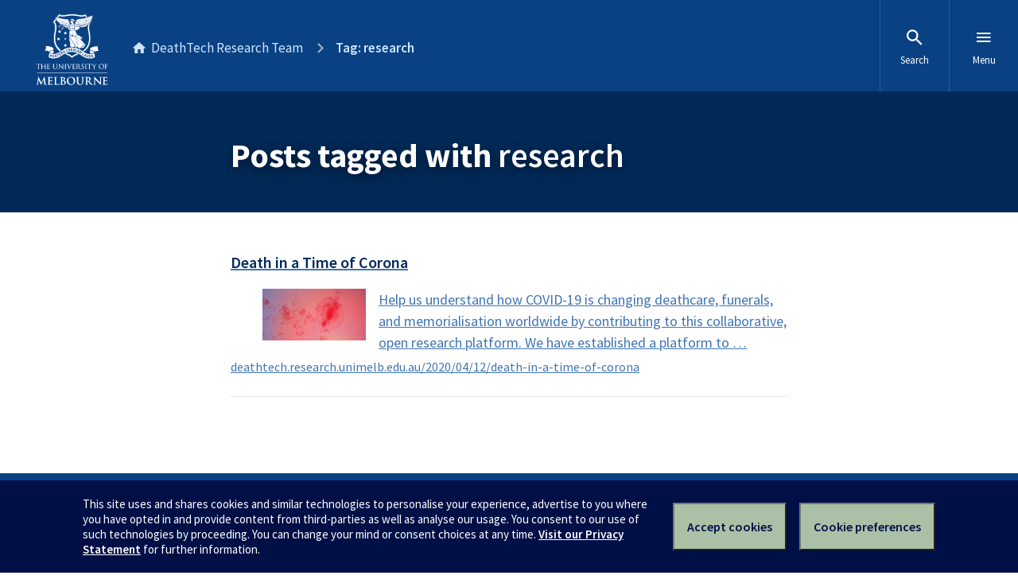

--- FILE ---
content_type: text/css
request_url: https://d2h9b02ioca40d.cloudfront.net/v7.0/uom.css?ver=1.1
body_size: 49380
content:
/*! normalize.css v5.0.0 | MIT License | github.com/necolas/normalize.css */html{font-family:sans-serif;line-height:1.15;-ms-text-size-adjust:100%;-webkit-text-size-adjust:100%}body{margin:0}article,aside,footer,header,nav,section{display:block}h1{font-size:2em;margin:.67em 0}figcaption,figure,main{display:block}figure{margin:1em 40px}hr{box-sizing:content-box;height:0;overflow:visible}pre{font-family:monospace,monospace;font-size:1em}a{background-color:transparent;-webkit-text-decoration-skip:objects}a:active,a:hover{outline-width:0}abbr[title]{border-bottom:none;text-decoration:underline;text-decoration:underline dotted}b,strong{font-weight:inherit;font-weight:bolder}code,kbd,samp{font-family:monospace,monospace;font-size:1em}dfn{font-style:italic}mark{background-color:#ff0;color:#000}small{font-size:80%}sub,sup{font-size:75%;line-height:0;position:relative;vertical-align:baseline}sub{bottom:-.25em}sup{top:-.5em}audio,video{display:inline-block}audio:not([controls]){display:none;height:0}img{border-style:none}svg:not(:root){overflow:hidden}button,input,optgroup,select,textarea{font-family:sans-serif;font-size:100%;line-height:1.15;margin:0}button,input{overflow:visible}button,select{text-transform:none}[type=reset],[type=submit],button,html [type=button]{-webkit-appearance:button}[type=button]::-moz-focus-inner,[type=reset]::-moz-focus-inner,[type=submit]::-moz-focus-inner,button::-moz-focus-inner{border-style:none;padding:0}[type=button]:-moz-focusring,[type=reset]:-moz-focusring,[type=submit]:-moz-focusring,button:-moz-focusring{outline:1px dotted ButtonText}fieldset{border:1px solid silver;margin:0 2px;padding:.35em .625em .75em}legend{box-sizing:border-box;color:inherit;display:table;max-width:100%;padding:0;white-space:normal}progress{display:inline-block;vertical-align:baseline}textarea{overflow:auto}[type=checkbox],[type=radio]{box-sizing:border-box;padding:0}[type=number]::-webkit-inner-spin-button,[type=number]::-webkit-outer-spin-button{height:auto}[type=search]{-webkit-appearance:textfield;outline-offset:-2px}[type=search]::-webkit-search-cancel-button,[type=search]::-webkit-search-decoration{-webkit-appearance:none}::-webkit-file-upload-button{-webkit-appearance:button;font:inherit}details,menu{display:block}summary{display:list-item}canvas{display:inline-block}[hidden],template{display:none}html{height:100%}body{font-size:1em;line-height:1.5;text-rendering:optimizeLegibility;min-height:100%}h1,h2,h3,h4,h5,li,p{margin:0;padding:0}*{box-sizing:border-box}b,strong{font-weight:600}sub,sup{font-size:75%!important}sub *,sup *{font-size:inherit!important}abbr[title]{border-bottom:1px dotted;text-decoration:none}button,input,optgroup,select,textarea{font-family:inherit;font-size:inherit;line-height:inherit}button:not([disabled]){cursor:pointer}iframe[src^="//player.vimeo.com"],iframe[src^="//www.youtube.com"]{width:100%}.hidden,[hidden]{display:none!important}[tabindex="-1"]{outline-width:0}.wf-inactive *,.wf-loading *{font-family:-apple-system,\.SFNSText-Regular,San Francisco,Roboto,Segoe UI,Helvetica Neue,Lucida Grande,sans-serif}.button-ui{background:none transparent;border:0;color:inherit;font:inherit;margin:0;padding:0}.uomcontent .subtitle{font-size:1.375rem;font-weight:600}.uomcontent .subtitle,.uomcontent .title{font-family:Source Sans Pro,Gill Sans,Trebuchet MS,Arial,sans-serif}.uomcontent .title{font-weight:700;letter-spacing:-.03em;text-align:center}.uomcontent .title:after{margin-top:24px;margin-top:1.5rem;width:80px;width:5rem;border-bottom:1px solid #c6c8ca;content:"";display:block;margin-left:auto;margin-right:auto}.uomcontent h1.aligned-title{font-size:2.25rem;font-weight:700;margin:0 auto;padding:3rem 1.25rem 2.25rem 0;text-align:left;text-transform:none;width:94%}@media screen and (min-width:769px){.uomcontent h1.aligned-title{font-size:2.625rem}}.uomcontent h1.aligned-title:after{margin-top:36px;margin-top:2.25rem;width:40px;width:2.5rem;border-bottom:2px solid currentColor;content:"";display:block;margin-left:0}.uomcontent h1.aligned-title+section{padding-top:0}.uomcontent .feature{font-size:1.25rem;line-height:1.5rem}.uomcontent [role=main] h1.highlight{font-size:4.6875rem;line-height:5.25rem;color:#4074b2;letter-spacing:-5px;text-align:center;-webkit-animation:hue 80s infinite linear;animation:hue 80s infinite linear}@media screen and (min-width:769px){.uomcontent [role=main] h1.highlight{font-size:10rem;line-height:10.5rem}}.uomcontent [role=main]>header.banner:first-child h1.highlight,.uomcontent [role=main]>header.image:first-child h1.highlight,.uomcontent [role=main]>header:first-child h1.highlight,.uomcontent [role=main] header.banner h1.highlight,.uomcontent [role=main] header.image h1.highlight,.uomcontent [role=main] header h1.highlight{font-size:3.75rem;line-height:4.5rem;text-align:center}@media screen and (min-width:769px){.uomcontent [role=main]>header.banner:first-child h1.highlight,.uomcontent [role=main]>header.image:first-child h1.highlight,.uomcontent [role=main]>header:first-child h1.highlight,.uomcontent [role=main] header.banner h1.highlight,.uomcontent [role=main] header.image h1.highlight,.uomcontent [role=main] header h1.highlight{font-size:6.25rem;line-height:6.75rem;text-align:center}}@media screen and (min-height:850px){.uomcontent [role=main]>header.banner:first-child h1.highlight,.uomcontent [role=main]>header.image:first-child h1.highlight,.uomcontent [role=main]>header:first-child h1.highlight,.uomcontent [role=main] header.banner h1.highlight,.uomcontent [role=main] header.image h1.highlight,.uomcontent [role=main] header h1.highlight{padding-top:0}}@-webkit-keyframes hue{0%{filter:url('data:image/svg+xml;charset=utf-8,<svg xmlns="http://www.w3.org/2000/svg"><filter id="filter"><feColorMatrix type="hueRotate" color-interpolation-filters="sRGB" values="0" /></filter></svg>#filter');-webkit-filter:hue-rotate(0deg);filter:hue-rotate(0deg)}to{-webkit-filter:hue-rotate(-1turn);filter:hue-rotate(-1turn)}}@keyframes hue{0%{filter:url('data:image/svg+xml;charset=utf-8,<svg xmlns="http://www.w3.org/2000/svg"><filter id="filter"><feColorMatrix type="hueRotate" color-interpolation-filters="sRGB" values="0" /></filter></svg>#filter');-webkit-filter:hue-rotate(0deg);filter:hue-rotate(0deg)}to{-webkit-filter:hue-rotate(-1turn);filter:hue-rotate(-1turn)}}.uomcontent{background-color:#fff;font-weight:400}.uomcontent,.uomcontent .sans{font-family:Source Sans Pro,Gill Sans,Trebuchet MS,Arial,sans-serif}.uomcontent .fixed{font-family:SFMono-Regular,Consolas,Liberation Mono,Menlo,Courier,monospace}.uomcontent .serif{font-family:Noto Serif,Georgia,Times New Roman,serif}.uomcontent .light,.uomcontent .thin{font-weight:300}.uomcontent .regular{font-weight:400}.uomcontent .bold{font-weight:600}.uomcontent h1,.uomcontent h2,.uomcontent h3,.uomcontent h4,.uomcontent h5,.uomcontent h6,.uomcontent li,.uomcontent p,.uomcontent table{margin:0 auto;padding:0 3%;width:94%;max-width:43.75rem;padding:0}@media screen and (min-width:481px){.uomcontent h1,.uomcontent h2,.uomcontent h3,.uomcontent h4,.uomcontent h5,.uomcontent h6,.uomcontent li,.uomcontent p,.uomcontent table{max-width:87.5rem}}@media screen and (min-width:769px){.uomcontent h1,.uomcontent h2,.uomcontent h3,.uomcontent h4,.uomcontent h5,.uomcontent h6,.uomcontent li,.uomcontent p,.uomcontent table{width:100%}}@media screen and (min-width:481px){.uomcontent h1,.uomcontent h2,.uomcontent h3,.uomcontent h4,.uomcontent h5,.uomcontent h6,.uomcontent li,.uomcontent p,.uomcontent table{max-width:43.75rem}}.uomcontent h1,.uomcontent h2,.uomcontent h3,.uomcontent h4,.uomcontent h5,.uomcontent h6{color:#012a58}.uomcontent h1{font-size:2.25rem;line-height:2.25rem;padding-bottom:1.5rem;font-weight:700;font-family:Source Sans Pro,Gill Sans,Trebuchet MS,Arial,sans-serif}@media screen and (min-width:769px){.uomcontent h1{font-size:2.625rem;line-height:3rem}}.uomcontent h2{clear:left;font-family:Source Sans Pro,Gill Sans,Trebuchet MS,Arial,sans-serif;font-size:1.75rem;font-weight:700;padding-bottom:1.5rem;line-height:2.25rem}@media screen and (min-width:769px){.uomcontent h2{font-size:2rem}}.uomcontent header+h2{margin-top:1.5rem}.uomcontent h3{font-size:1.4375rem;font-weight:600;margin-bottom:.625rem}@media screen and (min-width:769px){.uomcontent h3{font-size:1.5625rem}}.uomcontent h3.subtitle{text-decoration:underline;text-transform:none}.uomcontent h4{font-size:1.25rem;font-weight:600;margin-bottom:.5rem}@media screen and (min-width:769px){.uomcontent h4{font-size:1.375rem}}.uomcontent h5{font-size:1.125rem;font-weight:600;margin-bottom:.3125rem}@media screen and (min-width:769px){.uomcontent h5{font-size:1.25rem}}.uomcontent h6{font-size:1rem;font-weight:600}@media screen and (min-width:769px){.uomcontent h6{font-size:1.125rem}}.uomcontent li,.uomcontent p{padding-bottom:1.5rem}@media screen and (min-width:769px){.uomcontent li,.uomcontent p{font-size:1.125rem}}.uomcontent ol,.uomcontent ul{max-width:43.75rem;margin:0 auto;padding-left:.9375rem;padding-right:.9375rem;padding-bottom:1.5rem;list-style-position:outside}.uomcontent ol li,.uomcontent ul li{padding-bottom:.5rem;margin-left:.9375rem;max-width:43.75rem;display:list-item}.uomcontent ol li:last-child,.uomcontent ul li:last-child{padding-bottom:0}.uomcontent ol li.no-li,.uomcontent ul li.no-li{list-style-type:none}.uomcontent ol li.no-li:before,.uomcontent ul li.no-li:before{display:none}@media screen and (min-width:769px){.uomcontent ol.nobullet,.uomcontent ul.nobullet{padding-left:0}}.uomcontent ol.nobullet li,.uomcontent ul.nobullet li{list-style-type:none;margin-left:0}.uomcontent ol ol,.uomcontent ol ul,.uomcontent ul ol,.uomcontent ul ul{padding-top:.5rem;padding-bottom:0}.uomcontent ol ul li,.uomcontent ul ul li{list-style-type:disc}.uomcontent ol ol li,.uomcontent ul ol li{list-style-type:decimal}.uomcontent ol ol li ol li,.uomcontent ul ol li ol li{list-style-type:lower-alpha}.uomcontent ol ol li ol li ol li,.uomcontent ul ol li ol li ol li{list-style-type:lower-roman}.uomcontent ol ol li ul li,.uomcontent ul ol li ul li{list-style-type:disc}.uomcontent ol{padding-left:1.875rem}.uomcontent ol[type=a] li{list-style-type:lower-alpha}.uomcontent ol[type=a] li ol[type="1"] li{list-style-type:decimal}.uomcontent ol[type=a] li ol[type=i] li,.uomcontent ol[type=i] li{list-style-type:lower-roman}.uomcontent ol[type=i] li ol[type=a] li{list-style-type:lower-alpha}.uomcontent ol[type="1"] li,.uomcontent ol[type=i] li ol[type="1"] li{list-style-type:decimal}.uomcontent ol[type="1"] li ol[type=a] li{list-style-type:lower-alpha}.uomcontent ol[type="1"] li ol[type=i] li{list-style-type:lower-roman}.uomcontent ol.steps{max-width:56.25rem;counter-reset:steps;padding-left:0;padding-right:0}.uomcontent ol.steps>li{max-width:56.25rem;padding-left:4.375rem;border-top:1px solid rgba(0,0,0,.1);counter-increment:steps;list-style-type:none;position:relative}.uomcontent ol.steps>li>ol,.uomcontent ol.steps>li>ul{padding-top:0;padding-bottom:1.5rem}.uomcontent ol.steps>li:first-child{border-top:none}.uomcontent ol.steps>li:before{font-size:28px;font-size:1.75rem;letter-spacing:-.03em;padding-top:26px;padding-top:1.625rem;width:60px;width:3.75rem;content:counter(steps);display:block;font-family:Noto Serif,Georgia,Times New Roman,serif;font-weight:700;left:0;line-height:1.2;position:absolute;text-align:right;top:0}.uomcontent ol.steps>li>p:first-child{padding-top:1.5rem}.uomcontent ol.steps h2{line-height:2.25rem;padding-top:1.5rem;padding-bottom:1.5rem;text-transform:none}.uomcontent ol.steps ol,.uomcontent ol.steps ul{padding-left:1.25rem;padding-right:1.25rem}@media screen and (min-width:769px){.uomcontent ol.steps>li>*{max-width:650px!important}}@media screen and (min-width:860px){.uomcontent ol.steps>li{margin-right:0;padding-left:0}}@media screen and (min-width:1099px){.uomcontent ol.steps>li{padding-left:6.875rem}.uomcontent ol.steps>li>*{margin-left:0!important}.uomcontent ol.steps>li li>*{margin-left:0}.uomcontent ol.steps>li:before{font-size:32px;font-size:2rem;letter-spacing:-.03em;padding-top:24px;padding-top:1.5rem}}@media screen and (min-width:1400px){.uomcontent ol.steps>li>*{max-width:700px!important}}.uomcontent ol.nested{counter-reset:section;list-style-type:none;padding-left:3%;padding-right:3%;width:94%}.uomcontent ol.nested ol{padding-left:0;padding-right:0;width:100%}.uomcontent ol.nested li{list-style-type:none;margin-left:0}.uomcontent ol.nested li:before{counter-increment:section;content:counters(section,".") ". ";padding-right:.4em}.uomcontent ol.nested ol{counter-reset:section;list-style-type:none}.uomcontent ol.nested ol li:before{content:counters(section,".") " "}.uomcontent ol.nested ol[type=a],.uomcontent ol.nested ol[type=i]{padding-left:2.625rem}.uomcontent ol.nested ol[type=a] li:before,.uomcontent ol.nested ol[type=i] li:before{display:none}.uomcontent ol.nested ol[type=a] li{list-style-type:lower-latin}.uomcontent ol.nested ol[type=i] li{list-style-type:lower-roman}.uomcontent ol.brackets{counter-reset:list1}.uomcontent ol.brackets li{list-style:none;position:relative}.uomcontent ol.brackets[type=a]{counter-reset:lista}.uomcontent ol.brackets[type=a] li:before{content:"(" counter(lista,lower-alpha) ") ";counter-increment:lista}.uomcontent ol.brackets[type=i]{counter-reset:listi}.uomcontent ol.brackets[type=i] li:before{content:"(" counter(listi,lower-roman) ") ";counter-increment:listi}.uomcontent ol.brackets li:before{content:"(" counter(list1,decimal) ") ";counter-increment:list1;left:-3.4em;position:absolute;text-align:right;width:3em}.uomcontent ul li{list-style-type:disc}.uomcontent ul.ticked-list{padding-left:1.875rem}@media screen and (min-width:769px){.uomcontent ul.ticked-list{padding-left:1.25rem}}.uomcontent ul.ticked-list>li{list-style-type:none;position:relative}.uomcontent ul.ticked-list>li:before{height:5px;height:.3125rem;left:6px;left:.375rem;margin-left:-30px;margin-left:-1.875rem;top:6px;top:.375rem;width:10px;width:.625rem;background:transparent;border:3px solid #467749;border-right:0 none;border-top:0 none;content:"";position:absolute;-webkit-transform:rotate(-45deg);-ms-transform:rotate(-45deg);transform:rotate(-45deg)}.uomcontent ul.ticked-list>li.disabled:before{opacity:.2}.uomcontent dl{font-size:.75rem;line-height:1.5rem;padding:1.5rem .9375rem}.uomcontent dl dt{width:7.5rem;clear:left;float:left}.uomcontent dl dd{float:left}.uomcontent dl.bside{font-size:.9375rem}.uomcontent dl.bside dt{line-height:1.2;margin:0;text-align:left;width:15%}.uomcontent dl.bside dd{margin:0 0 0 5%;width:80%}.uomcontent dl.bside span{font-size:1.75rem;letter-spacing:-.125em;line-height:1}@media screen and (min-width:769px){.uomcontent dl.bside{padding:.625rem 1.875rem;display:inline-block;width:75%}.uomcontent dl.bside dt{text-align:right}.uomcontent dl.bside dd{margin:0 0 0 2%;width:83%}}.uomcontent hr{border:0;border-bottom:1px solid #cde6ff;clear:both;line-height:0;margin:0}.uomcontent hr.spacer{margin-top:1.5rem;margin-bottom:1.5rem}.uomcontent a{color:#4074b2;text-decoration:underline;text-decoration-skip-ink:auto}.uomcontent a:focus,.uomcontent a:hover{color:#4074b2;text-decoration:none}.uomcontent a:active{color:#094183}.uomcontent .center{padding:0 0 3.75rem;margin:0 auto;text-align:center}.uomcontent .no-padding{padding-bottom:0}.uomcontent .box>:first-child{margin-top:0;padding-top:0}.uomcontent .box>:last-child{margin-bottom:0;padding-bottom:0}.uomcontent .grey{font-size:1rem;line-height:1.5rem;color:#777}.uomcontent .main-title{font-size:2.25rem;padding-top:1.5rem;padding-bottom:1.5rem;font-family:Noto Serif,Georgia,Times New Roman,serif;font-weight:400;line-height:1.2}.uomcontent .main-title:after{margin-top:15px;margin-top:.9375rem;max-width:700px;max-width:43.75rem;border-bottom:2px solid #777;content:"";display:block;width:100%}@media screen and (min-width:769px){.uomcontent .main-title{font-size:2.9375rem;padding-bottom:1.5rem;padding-top:1.875rem;line-height:1.26}}.uomcontent .main-title+h2{padding-top:.1875rem}.uomcontent .small{font-size:.875rem;line-height:1.5rem}.uomcontent .line{font-size:.8em;letter-spacing:1px}body{color:#272727;font-family:Source Sans Pro,Gill Sans,Trebuchet MS,Arial,sans-serif;-webkit-font-smoothing:antialiased;-moz-osx-font-smoothing:grayscale;overflow:visible}body:before{content:"";background-color:#094183;position:absolute;height:300px;top:-300px;left:0;right:0;width:100%;z-index:999}.clearfix:after,.clearfix:before{content:"";display:table}.clearfix:after{clear:both}.spacer{padding:0 .9375rem}.uomcontent [role=main] .hide-from-all{display:none;visibility:hidden}.uomcontent [role=main] .screenreaders-only{clip:rect(1px,1px,1px,1px);height:1px;overflow:hidden;position:absolute!important;width:1px}.uomcontent [role=main] .invisible{visibility:hidden}.uomcontent [role=main] .hide-text{font:0/0 a;color:transparent;text-shadow:none;background-color:transparent;border:0}.uomcontent [role=main]>:first-child{padding-top:6.25rem}.uomcontent [role=main] article{padding-bottom:3rem}.uomcontent [role=main] .aside{font-size:1rem;line-height:1.5;color:#272727;float:right}.uomcontent [role=main] .aside.layout-sidebar__side{float:none}.uomcontent [role=main] .aside section{margin-left:0}.uomcontent [role=main] fieldset{max-width:43.75rem;margin:0 auto;min-width:0}.uomcontent [role=main] .half .youtube5container{height:50%!important}.uomcontent [role=main] section{padding-top:3rem;padding-bottom:3rem}.uomcontent [role=main] section div{max-width:43.75rem;margin:0 auto}.uomcontent [role=main] section div.youtube5placeholder{margin:0 auto;max-width:100%!important;width:100%!important}.uomcontent [role=main] section div.youtube5container{width:100%!important}.uomcontent [role=main] section div.bottom-align,.uomcontent [role=main] section div.bottom-align-flat,.uomcontent [role=main] section div.detail,.uomcontent [role=main] section div.enquiry,.uomcontent [role=main] section div.fifth,.uomcontent [role=main] section div.filtered-listing-section,.uomcontent [role=main] section div.filtered-listing-section .bside,.uomcontent [role=main] section div.filtered-listing-wrapper,.uomcontent [role=main] section div.full-width,.uomcontent [role=main] section div.fullwidth,.uomcontent [role=main] section div.tabbed-nav,.uomcontent [role=main] section div.video-loop{max-width:100%}.uomcontent [role=main] section.tight,.uomcontent [role=main] section.tight p:last-child{padding-bottom:0}.uomcontent [role=main] section.links{padding-top:0}.uomcontent [role=main] section.links h2{font-size:.8125rem;line-height:1.5rem;font-weight:600;letter-spacing:3px;text-transform:uppercase}.uomcontent [role=main] section.links ul{margin-left:auto;margin-right:auto;padding-left:0;padding-right:0}.uomcontent [role=main] section.links li,.uomcontent [role=main] section.links p{font-size:1rem;line-height:1.5}.uomcontent [role=main] section.links li{list-style-type:none;margin-left:0}.uomcontent [role=main] section+.video{margin-top:-1.875rem;max-width:87.5rem}@media screen and (min-width:1400px){.uomcontent [role=main] section+.video{margin-left:auto;margin-right:auto;padding-bottom:550px}}.uomcontent [role=main] footer{padding-top:3rem;padding-bottom:3rem;clear:both}.uomcontent [role=main] footer a.social{border-radius:3px;font-size:.875rem;margin:0 .9375rem;background-color:transparent;color:#fff;display:inline-block;text-decoration:none;vertical-align:top}.uomcontent [role=main] footer a.social [data-icon]{padding:.625rem;height:auto;width:auto}.uomcontent [role=main] footer a.social .icon{height:1.5rem;width:1.5rem}.uomcontent [role=main] footer a.social:hover{background-color:#4074b2;transition:background-color .2s linear}.uomcontent [role=main] footer.alt{padding:1.875rem 0;background-color:#f2f5f9;color:#094183}.uomcontent [role=main] footer.alt .center{padding-bottom:0}.uomcontent [role=main] footer.alt a.social,.uomcontent [role=main] footer.alt ul a{color:#094183}.uomcontent [role=main] footer.alt a.social:hover{color:#fff}.uomcontent [role=main] footer.contrib{background-color:#fdf2df;border:1px solid #ffdca2}.uomcontent [role=main] footer.contrib p{padding-top:0}@media screen and (min-width:769px){.uomcontent [role=main] footer.contrib p{padding-left:0}}.uomcontent [role=main] footer.contrib ul{padding-left:1.25rem;max-width:43.75rem;margin:0 auto;padding-top:0}.uomcontent [role=main] .aside{clear:both;float:left;width:100%}.uomcontent [role=main] .aside dt{letter-spacing:.0625rem;padding-bottom:.3125rem;font-weight:600;margin-left:0;text-transform:uppercase;width:100%}.uomcontent [role=main] .aside dd{margin-left:0;width:100%}@media screen and (min-width:769px){.uomcontent [role=main] .aside{display:inline-block;float:none;width:25%}}.uomcontent [role=main] .hold{max-width:56.25rem;margin:0 auto}.uomcontent [role=main] .hold .aside{padding-bottom:.9375rem;padding-top:.3125rem;vertical-align:top}.uomcontent [role=main] .hold .aside dt{width:100%}@media screen and (min-width:769px){.uomcontent [role=main] .hold .aside{width:24%}}@media screen and (min-width:769px){.uomcontent [role=main] .hold .bside{padding-bottom:1.25rem;padding-top:1.25rem}}.uomcontent [role=main] .hold .bside dd{padding-bottom:.625rem}.uomcontent [role=main] .overview{margin:0 auto;position:relative;text-align:center;width:100%}@media screen and (min-width:769px){.uomcontent [role=main] .overview{width:814px}}.uomcontent [role=main] .overview img{border:1px solid #ebecec;display:inline;margin-right:10px;vertical-align:top}.uomcontent [role=main] .overview img.last{margin-right:0}.uomcontent [role=main] .overview .block{background-color:rgba(0,0,0,.7);color:#fff;font-weight:600;left:50%;margin-left:-406px;position:absolute;text-decoration:none;width:200px}.uomcontent [role=main] .overview .block:hover{background-color:hsla(38,88%,93%,.8);color:#000}.uomcontent [role=main] .overview .block.desktop{margin-left:-194px;width:601px}.uomcontent [role=main] .fifth{max-width:43.75rem;margin:0 auto .9375rem;width:94%}@media screen and (min-width:1099px){.uomcontent [role=main] .fifth{margin-bottom:.9375rem;max-width:87.5rem;width:100%}.uomcontent [role=main] .fifth .col{margin:1%;float:left;margin:0 1%;text-align:center;width:18%}}.uomcontent [role=main] .quarter li{padding-bottom:1.25rem;line-height:1;margin-left:9%;margin-right:9%;text-align:left;width:82%}@media screen and (min-width:769px){.uomcontent [role=main] .quarter li{float:left;margin:0;padding:0;text-align:center;width:25%}}@media (min-width:769px){.uomcontent [role=main] .with-figure{max-width:43.75rem;margin:0 auto}}.uomcontent [role=main] .layout-sidebar{border-bottom:1px solid #f2f5f9;border-top:1px solid #f2f5f9;margin-top:-1px}.uomcontent [role=main] .layout-sidebar__main,.uomcontent [role=main] .layout-sidebar__side{padding:2rem 1rem}.uomcontent [role=main] .layout-sidebar__side{font-size:.875rem;background-color:#f2f5f9}.uomcontent [role=main] .layout-sidebar__main__inner{max-width:68.75rem;margin-left:0;margin-right:auto}.uomcontent [role=main] .layout-sidebar--right .layout-sidebar__main__inner{margin-left:auto;margin-right:0}.uomcontent [role=main] .layout-sidebar--right .layout-sidebar__side__inner{margin-left:0;margin-right:auto}@media screen and (min-width:769px){.uomcontent [role=main] .layout-sidebar{display:table;width:100%}.uomcontent [role=main] .layout-sidebar__main,.uomcontent [role=main] .layout-sidebar__side{padding:4.5rem 1rem;display:table-cell;vertical-align:top}.uomcontent [role=main] .layout-sidebar__side{width:33%}.uomcontent [role=main] .layout-sidebar__side__inner{max-width:21.25rem;margin-left:auto;margin-right:0}}@media screen and (min-width:1099px){.uomcontent [role=main] .layout-sidebar__main,.uomcontent [role=main] .layout-sidebar__side{padding:4.5rem 2rem}}.uomcontent [role=main] .alt{background-color:#f2f5f9}.uomcontent [role=main] .alt+.spacer{margin-top:0;padding-top:0}.uomcontent [role=main] .margin-rule .floating{padding:.9375rem .9375rem 1.875rem;background-color:#f2f5f9}.uomcontent [role=main] .margin-rule .floating h2,.uomcontent [role=main] .margin-rule .floating p{padding-bottom:0}@media screen and (min-width:769px){.uomcontent [role=main] .margin-rule{width:68.6875rem;margin:0 auto}.uomcontent [role=main] .margin-rule section{margin:1.875rem 0 1.875rem 18.75rem;padding-bottom:0;padding-top:0}.uomcontent [role=main] .margin-rule section.ruled{margin-bottom:3.75rem;margin-top:3.75rem;border-left:1px solid #094183;float:left;margin-left:0}.uomcontent [role=main] .margin-rule .floating{padding-right:1.25rem;padding-top:3.125rem;width:17.5rem;background-color:transparent;float:left;text-align:right}.uomcontent [role=main] .margin-rule .floating h2{font-size:1.625rem;padding-bottom:.9375rem}}.uomcontent [role=main] .tilt-before{padding-top:3.125rem}.uomcontent [role=main] .tilt-before:before{height:100px;height:6.25rem;content:"";width:100%;position:absolute;z-index:1;margin-top:100px;margin-top:6.25rem;background-color:#fff;-webkit-transform:skewY(-2deg);-ms-transform:skewY(-2deg);transform:skewY(-2deg)}.uomcontent [role=main] .tilt-before.alt:before{background-color:#f2f5f9}.uomcontent [role=main] .tilt-after{padding-bottom:3.125rem}.uomcontent [role=main] .tilt-after:after{height:100px;height:6.25rem;content:"";width:100%;position:absolute;z-index:1;background-color:#fff;-webkit-transform:skewY(2deg);-ms-transform:skewY(2deg);transform:skewY(2deg)}.uomcontent [role=main] .tilt-after.alt:after{background-color:#f2f5f9}.uomcontent [role=main] .tilt-after+*{padding-top:6.25rem}.uomcontent [role=main] .with-tilt-sibling{padding-bottom:6.25rem}.uomcontent [role=main] .center{text-align:center}.uomcontent [role=main] .showie{display:none}.ie9 .uomcontent .fullwidth p,.ie9 .uomcontent .fullwidth p.black{margin:0 auto;max-width:900px;text-align:center}.ie9 .uomcontent ul.ticked-list li:before{color:#a1d172;content:"";font-size:16px;font-weight:600;left:0;margin-left:-22px;position:absolute}.uomcontent .page-local-history{padding:.9375rem 1.875rem;color:#4074b2;display:block}.uomcontent .page-local-history a{color:#cde6ff}.uomcontent .page-local-history a:focus,.uomcontent .page-local-history a:hover{color:#fff}.uomcontent .page-local-history a:active{color:#cde6ff}.uomcontent footer.cta{padding-top:1.875rem;background-color:#35659e;color:#f7f7f7}.uomcontent footer.cta h1,.uomcontent footer.cta h2,.uomcontent footer.cta h3,.uomcontent footer.cta h4,.uomcontent footer.cta h5,.uomcontent footer.cta h6{color:#fff}.uomcontent footer.cta .overview{padding:1.875rem 0 0}.uomcontent footer.cta .button-hero-inverse{margin-left:1.875rem;padding-bottom:.625rem;padding-top:.625rem}.uomcontent footer.cta .button-hero-inverse:after{top:-4px;top:-.25rem}.uomcontent footer.cta hr{border:0 none;border-top:1px solid hsla(0,0%,100%,.2)}.uomcontent footer.cta .quicklinks{border:none}.uomcontent footer.cta ul{max-width:87.5rem;margin:0 auto}.uomcontent footer.cta ul li{padding:.9375rem;list-style-type:none}.uomcontent footer.cta ul a{color:#fff}.uomcontent footer.cta ul img{margin-right:.625rem;max-width:1.625rem;vertical-align:middle}@media screen and (min-width:769px){.uomcontent footer.cta ul{padding:0 0 1.875rem;text-align:center}.uomcontent footer.cta ul li{padding:1.875rem;display:inline-block;float:none;width:auto}}@media screen and (min-width:769px){.uomcontent footer.cta ul.site-links{padding-top:1.875rem}}.uomcontent .profile{background-color:#cde6ff}.uomcontent .profile header{min-height:25rem}.uomcontent .profile header .bottom-align{padding-top:3.125rem;bottom:0;padding-bottom:0;position:absolute;width:100%}.uomcontent .profile header h1{border:0;color:#fff;line-height:1.2;margin-bottom:0}.uomcontent .profile header h1:after{margin-top:15px;margin-top:.9375rem;max-width:700px;max-width:43.75rem;border-bottom:2px solid #fff;content:"";display:block;width:100%}@media screen and (min-width:481px){.uomcontent .profile header h1{margin-bottom:.9375rem}.uomcontent .profile header h1:after{margin-top:31px;margin-top:1.9375rem;max-width:700px;max-width:43.75rem;border-bottom:2px solid #fff;content:"";display:block;width:100%}}.uomcontent .profile header p{font-size:1.1875rem;font-style:italic;padding:0}@media screen and (min-width:481px){.uomcontent .profile header p{font-size:1.3125rem}}.uomcontent .profile header+.intro{padding-top:0}.uomcontent .profile section.intro{padding-bottom:0}.uomcontent .profile section.intro p{font-style:italic;padding-bottom:0}.uomcontent .profile section.intro+.video{margin-top:1.9375rem}.uomcontent .profile h1{margin-bottom:2.1875rem;border-bottom:2px solid #094183;color:#094183}@media screen and (min-width:481px){.uomcontent .profile h1{margin-bottom:1.5625rem}}@media screen and (min-width:1099px){.uomcontent .profile h1{font-size:3.125rem;margin-bottom:1.9375rem}}.uomcontent .timetable{background-color:#fff}@media screen and (min-width:769px){.uomcontent .timetable{background-image:url("[data-uri]");background-position:59% 0}.uomcontent .timetable.left{background-image:url("[data-uri]")}}.uomcontent .timetable .bside{padding:0 .9375rem;padding-left:3%}.uomcontent .timetable .bside h1{line-height:1.3}@media screen and (min-width:769px){.uomcontent .timetable .bside{padding-right:3.75rem;display:table-cell;float:none;height:100%;vertical-align:top;width:66.667%}}@media screen and (min-width:1099px){.uomcontent .timetable .bside{width:70%}}@media screen and (min-width:1200px){.uomcontent .timetable .bside{width:80%}}@media screen and (min-width:1455px){.uomcontent .timetable .bside{padding-left:0}}.uomcontent .timetable .aside{background-color:#f2f5f9}.uomcontent .timetable .aside h2{margin-left:0}@media screen and (min-width:769px){.uomcontent .timetable .aside{display:table-cell;float:none;height:100%;vertical-align:top;width:33.333%}}@media screen and (min-width:1099px){.uomcontent .timetable .aside{width:25%}}@media screen and (min-width:1200px){.uomcontent .timetable .aside{width:20%}}.uomcontent .timetable .accessibility{display:block;float:left;height:0;text-indent:-999em;width:0}.uomcontent .timetable .time{min-width:4.0625rem;color:#000;display:inline-block;font-style:italic}.uomcontent .timetable .duration{color:#777;display:inline-block}.uomcontent .timetable h1{padding-top:3.75rem;margin-left:0;max-width:100%}.uomcontent .timetable p{margin-left:0}.uomcontent .timetable table{margin-bottom:3.75rem;border-bottom:1px solid #ebecec;border-collapse:collapse;max-width:100%;width:100%}@media screen and (min-width:769px){.uomcontent .timetable table{margin-top:3.75rem;border-bottom:0 none}}.uomcontent .timetable table .accordion__title:hover{text-decoration:underline}.uomcontent .timetable table .accordion__close{height:3.125rem;width:3.125rem;color:#fff;cursor:pointer;display:block;position:absolute;right:0;text-decoration:none;top:0}.uomcontent .timetable table .accordion__close:after{font-size:60px;font-size:3.75rem;content:"\D7";font-weight:300;line-height:1}.uomcontent .timetable table tbody>tr:first-child>th{border-top:0 none}.uomcontent .timetable table tr{border-bottom:1px solid #ebecec;clear:both;display:block}@media screen and (min-width:769px){.uomcontent .timetable table tr{border-bottom:0 none;display:table-row}}.uomcontent .timetable table tr th{font-size:1.375rem;font-family:Source Sans Pro,Gill Sans,Trebuchet MS,Arial,sans-serif;font-weight:600;font-size:.875rem;padding:1.875rem 0 .625rem;border-top:1px solid #ebecec;clear:both;display:block;letter-spacing:1px;max-width:100%;text-align:left;vertical-align:top}@media screen and (min-width:769px){.uomcontent .timetable table tr th{padding:.625rem .625rem .625rem 0;border-bottom:1px solid #ebecec;border-right:1px solid #ebecec;border-top:0 none;display:table-cell;max-width:25%}}.uomcontent .timetable table tr td{font-size:.875rem;border-right:1px solid #ebecec;display:block;float:left;width:80%;padding:.3125rem 0 0;text-align:left;vertical-align:top}@media screen and (min-width:769px){.uomcontent .timetable table tr td{padding:.625rem;border-bottom:1px solid #ebecec;border-right:0 none;display:table-cell;float:none;width:auto}}.uomcontent .timetable table tr th+td,.uomcontent .timetable table tr tr>td{white-space:nowrap}.uomcontent .timetable table tr td.informative{padding-bottom:.625rem;padding-right:.625rem;display:block;max-width:100%;white-space:normal}@media screen and (min-width:769px){.uomcontent .timetable table tr td.informative{display:table-cell;max-width:25%}}.uomcontent .timetable table tr td.action{border-right:0 none;display:block;float:left;padding-bottom:12px;text-align:center;max-width:20%}@media screen and (min-width:769px){.uomcontent .timetable table tr td.action{border-bottom:1px solid #ebecec;border-left:1px solid #ebecec;display:table-cell;float:none;max-width:none}}.uomcontent .timetable table tr td.action a{font-size:1.5rem;padding:.3125rem;width:1.25rem;display:block;font-weight:600;line-height:1;margin:-.75em auto 0;text-decoration:none}@media screen and (min-width:769px){.uomcontent .timetable table tr td.action a{display:inline;margin:0;width:auto}}.uomcontent [role=main] .staff-dial{max-width:56.25rem;margin:0 auto;padding:0;text-align:center}.uomcontent [role=main] .staff-dial li{margin:.625rem;width:4.375rem;display:inline-block;list-style-type:none;padding:0;vertical-align:top}@media screen and (min-width:769px){.uomcontent [role=main] .staff-dial li{margin:.625rem 1.75rem}}.uomcontent [role=main] .staff-dial a{line-height:1.5rem;border-radius:4px;height:4.375rem;padding-top:.5rem;transition:-webkit-transform .15s;transition:transform .15s;transition:transform .15s,-webkit-transform .15s;background-color:#4074b2;color:#fff;display:block;text-align:center;text-decoration:none;width:100%}.uomcontent [role=main] .staff-dial a.c1{background-color:#777}.uomcontent [role=main] .staff-dial a.c2{background-color:#22765f}.uomcontent [role=main] .staff-dial a.c3{background-color:#b93d1c}.uomcontent [role=main] .staff-dial a.c4{background-color:#984140}.uomcontent [role=main] .staff-dial a.c5{background-color:#5760a4}.uomcontent [role=main] .staff-dial a.c6{background-color:#02707f}.uomcontent [role=main] .staff-dial a.c7{background-color:#ecae65}.uomcontent [role=main] .staff-dial a:hover{-webkit-transform:scale(1.1);-ms-transform:scale(1.1);transform:scale(1.1)}.uomcontent [role=main] .staff-dial a:hover svg{fill:#fff}.uomcontent [role=main] .staff-dial a:hover .icon-label{color:#fff}.uomcontent [role=main] .staff-dial a>div.small{width:100%}.uomcontent [role=main] .lead{font-size:1.25rem;line-height:1.5;max-width:56.25rem;background:transparent;-webkit-filter:none;filter:none;font-weight:600;margin:0 auto;padding:4.5rem 3%;position:static;text-align:center}.uomcontent [role=main] .lead+p{margin-top:0;padding-top:0}.uomcontent [role=main] .lead+p:before{padding-bottom:48px;padding-bottom:3rem;margin-top:30px;margin-top:1.875rem;width:80px;width:5rem;border-top:2px solid #094183;content:"";display:block;margin-left:auto;margin-right:auto}.uomcontent [role=main] .lead *{font-size:1.25rem}@media screen and (min-width:769px){.uomcontent [role=main] .lead *{font-size:1.375rem}}.uomcontent [role=main] .lead+section,.uomcontent [role=main] .lead h2{padding-top:0}.uomcontent [role=main] .lead p{padding-bottom:0;max-width:56.25rem}.uomcontent [role=main] .lead.left{margin:0 auto;padding:0 3%;width:94%;padding:3rem 0;max-width:43.75rem;text-align:left}@media screen and (min-width:481px){.uomcontent [role=main] .lead.left{max-width:87.5rem}}@media screen and (min-width:769px){.uomcontent [role=main] .lead.left{width:100%}}.uomcontent [role=main] .lead.left>p{width:100%}.uomcontent [role=main] section>.lead{padding-top:1.5rem;padding-bottom:1.5rem}.uomcontent h1.aligned-title+.lead+p{padding-top:1.5rem}.uomcontent h1.aligned-title+.lead+p:before{display:none}.uomcontent h1.aligned-title+.lead.left{max-width:43.75rem;padding-top:0}.uomcontent h1.aligned-title+.lead.left+p{padding-top:0}.jumpnav-active .uomcontent .lead{margin:0 auto;padding:3rem 0}@media screen and (min-width:1099px){.jumpnav-active .uomcontent .lead{max-width:43.75rem;text-align:left}}.jumpnav-active .uomcontent .jump-navigation+.lead{padding-top:3rem}@media screen and (min-width:1099px){.jumpnav-active .uomcontent .jump-navigation+.lead{padding-top:4.5rem}}.jumpnav-active .uomcontent .jump-navigation+.lead.left{padding-top:1.5rem}@media screen and (min-width:1099px){.jumpnav-active .uomcontent .jump-navigation+.lead.left{padding-top:3rem}}.uomcontent [role=main] blockquote{margin-top:0}.uomcontent [role=main] blockquote:not(.blockquote-classic){font-size:1.75rem;margin-bottom:1.875rem;padding-bottom:1.875rem;display:block;font-family:Noto Serif,Georgia,Times New Roman,serif;font-style:italic;font-weight:400;line-height:1.3;margin:0 auto;max-width:43.75rem;padding-right:.3em;position:relative;width:94%}.uomcontent [role=main] blockquote:not(.blockquote-classic):after{content:close-quote;position:absolute}.uomcontent [role=main] blockquote:not(.blockquote-classic):before{content:open-quote;margin-left:-.4em}.uomcontent [role=main] blockquote:not(.blockquote-classic)>*{display:inline}.uomcontent [role=main] blockquote:not(.blockquote-classic) cite{display:block;float:right;font-family:Source Sans Pro,Gill Sans,Trebuchet MS,Arial,sans-serif;font-size:1.25rem;font-style:normal;font-weight:600;margin-top:1.625rem;padding-bottom:1.5625rem;padding-top:1.5rem;position:relative;width:100%}.uomcontent [role=main] blockquote:not(.blockquote-classic) cite:before{content:"";position:absolute;top:0;width:50px;width:3.125rem;border-top:1px solid #c6c8ca}@media screen and (min-width:481px){.uomcontent [role=main] blockquote:not(.blockquote-classic){clear:both}}@media screen and (min-width:769px){.uomcontent [role=main] blockquote:not(.blockquote-classic){width:100%}}@media screen and (min-width:481px){.uomcontent [role=main] blockquote:not(.blockquote-classic).left,.uomcontent [role=main] blockquote:not(.blockquote-classic).right{font-size:2rem}}@media screen and (min-width:769px){.uomcontent [role=main] blockquote:not(.blockquote-classic).left,.uomcontent [role=main] blockquote:not(.blockquote-classic).right{padding-right:.9375rem;margin:0 .9375rem 0 0;max-width:25rem;float:left;max-width:62%;width:auto}}@media screen and (min-width:1099px){.uomcontent [role=main] blockquote:not(.blockquote-classic).left,.uomcontent [role=main] blockquote:not(.blockquote-classic).right{margin-left:-11.25rem;max-width:60%}}@media screen and (min-width:769px){.uomcontent [role=main] blockquote:not(.blockquote-classic).right{margin-left:1.875rem;float:right;margin-right:0}}@media screen and (min-width:1099px){.uomcontent [role=main] blockquote:not(.blockquote-classic).right{margin-right:-11.25rem}}.uomcontent [role=main] blockquote.blockquote-classic{padding-bottom:3.375rem;max-width:56.25rem;padding-left:.9375rem;padding-right:.9375rem;font-family:Noto Serif,Georgia,Times New Roman,serif;font-style:italic;font-weight:400;margin-bottom:0;quotes:"\201C" "\201D";text-align:left}.uomcontent [role=main] blockquote.blockquote-classic:after,.uomcontent [role=main] blockquote.blockquote-classic:before{content:open-quote;display:inline-block;font-size:1em}.uomcontent [role=main] blockquote.blockquote-classic:before{margin-left:-.45em;margin-right:2px;margin-right:.125rem}.uomcontent [role=main] blockquote.blockquote-classic:after{content:close-quote;margin-left:2px;margin-left:.125rem}.uomcontent [role=main] blockquote.blockquote-classic cite{font-size:1rem;line-height:1.5rem;border:0;float:left;font-family:Source Sans Pro,Gill Sans,Trebuchet MS,Arial,sans-serif;font-style:normal;font-weight:600;text-align:left;width:100%}.uomcontent [role=main] blockquote.blockquote-classic cite:before{content:"\2014"}.uomcontent [role=main] blockquote.blockquote-classic p{font-size:1.5rem;line-height:2.25rem;display:inline;margin:0;padding:0}@media screen and (min-width:481px){.uomcontent [role=main] blockquote.blockquote-classic{font-size:1.5rem}}@media screen and (min-width:1099px){.uomcontent [role=main] blockquote.blockquote-classic{margin-left:auto;margin-right:auto}}@media screen and (min-width:1099px){body.jumpnav-active .uomcontent blockquote:not(.blockquote-classic).left,body.jumpnav-active .uomcontent blockquote:not(.blockquote-classic).right{margin-left:0}}@media screen and (min-width:1400px){body.jumpnav-active .uomcontent blockquote:not(.blockquote-classic).left,body.jumpnav-active .uomcontent blockquote:not(.blockquote-classic).right{margin-bottom:1.25rem;margin-left:-11.25rem}}@media screen and (min-width:1099px){body.jumpnav-active .uomcontent blockquote:not(.blockquote-classic).right{margin-left:1.875rem;margin-right:0}}@media screen and (min-width:1400px){body.jumpnav-active .uomcontent blockquote:not(.blockquote-classic).right{margin-bottom:1.25rem;margin-right:-11.25rem}}.uomcontent .citation-list{padding-left:0;padding-right:0}.uomcontent .citation-list>.citation{list-style:none}@media screen and (min-width:769px){.uomcontent .citation-list>.citation{margin-left:0}}.uomcontent .citation-list>.citation:last-child{padding-bottom:.9375rem}.uomcontent .citation{padding:.9375rem;margin-top:.25rem;margin-bottom:.75rem;background-color:#f2f5f9;border:1px solid #cde6ff}.uomcontent .alt .citation{background-color:#fff}.uomcontent .alt .citation:last-child{margin-bottom:.25rem}.uomcontent code{color:#000}.uomcontent code,.uomcontent pre{font-size:1rem;line-height:1.5rem;background-color:#f7f7f7;border-width:0;font-family:SFMono-Regular,Consolas,Liberation Mono,Menlo,Courier,monospace}.uomcontent pre{font-size:.8125rem;margin-top:0;margin-bottom:1.5rem;border-bottom-width:1px;border-top-width:1px;padding:1.5rem .9375rem;overflow:auto}.uomcontent pre code{border-bottom:0}@media screen and (min-width:700px){.uomcontent pre{border-radius:3px;border-left-width:1px;border-right-width:1px}}@media screen and (min-width:769px){.uomcontent pre{margin-left:auto;margin-right:auto;max-width:56.25rem}}#top.uomcontent [role=main] pre.flex{padding-left:1.875rem;padding-right:1.875rem;height:auto;padding-top:0}.uomcontent .inset-left,.uomcontent .inset-right{float:none;margin:.375rem auto 0;max-width:100%;padding:0;text-align:center}.uomcontent .inset-left figcaption,.uomcontent .inset-right figcaption{font-size:.875rem;padding-bottom:.9375rem;color:#4074b2;font-style:italic;line-height:1.2;text-align:center}.uomcontent .inset-left img,.uomcontent .inset-left svg,.uomcontent .inset-right img,.uomcontent .inset-right svg{max-height:31.25rem}@media screen and (min-width:600px){.uomcontent .inset-left,.uomcontent .inset-right{margin-bottom:1.875rem;border:0 none;max-width:62%}.uomcontent .inset-left figcaption,.uomcontent .inset-right figcaption{margin-top:.9375rem;padding-top:.9375rem;padding-bottom:0;position:relative}.uomcontent .inset-left figcaption:before,.uomcontent .inset-right figcaption:before{width:40px;width:2.5rem;border-bottom:2px solid #4074b2;content:"";display:block;position:absolute;top:0}.uomcontent .inset-left{margin-right:1.875rem;float:left;text-align:left}.uomcontent .inset-left figcaption{text-align:left}.uomcontent .inset-left figcaption:before{left:0}.uomcontent .inset-right{margin-left:1.875rem;float:right;text-align:right}.uomcontent .inset-right figcaption{text-align:right}.uomcontent .inset-right figcaption:before{right:0}}@media screen and (min-width:1099px){.uomcontent .inset-left,.uomcontent .inset-right{margin-bottom:1.25rem;max-width:80%}.uomcontent .inset-left{margin-left:-11.25rem}.uomcontent .inset-right{margin-right:-11.25rem}}@media screen and (min-width:1099px){.jumpnav-active .uomcontent .inset-left{margin-left:0;max-width:100%;padding:0}}@media screen and (min-width:1400px){.jumpnav-active .uomcontent .inset-left{margin-bottom:1.25rem;margin-left:-11.25rem;max-width:80%}}@media screen and (min-width:1099px){.jumpnav-active .uomcontent .inset-right{margin-left:1.875rem;margin-right:0;max-width:100%;padding:0}}@media screen and (min-width:1400px){.jumpnav-active .uomcontent .inset-right{margin-bottom:1.25rem;margin-right:-11.25rem;max-width:80%}}body .uomcontent .modal__dialog .inset-left{margin-left:0}body .uomcontent .modal__dialog .inset-right{margin-right:0}.uomcontent .half,.uomcontent [role=main] .half{margin:0 auto;padding:0 3%;width:94%;padding-bottom:1.875rem;padding-top:1.875rem;max-width:100%}@media screen and (min-width:481px){.uomcontent .half,.uomcontent [role=main] .half{max-width:87.5rem}}@media screen and (min-width:769px){.uomcontent .half,.uomcontent [role=main] .half{width:100%}}@media screen and (max-width:768px){.uomcontent .half,.uomcontent [role=main] .half{width:auto}}.uomcontent .half h1,.uomcontent [role=main] .half h1{margin-left:0}.uomcontent .half img,.uomcontent [role=main] .half img{margin-top:1.875rem;padding-left:.9375rem;padding-right:.9375rem;max-width:95%;width:100%}@media screen and (max-width:768px){.uomcontent .half img,.uomcontent [role=main] .half img{margin-top:0;padding-left:0;padding-right:0;max-width:100%}}.uomcontent .half .staff-listing-detailed img,.uomcontent [role=main] .half .staff-listing-detailed img{padding:0}.uomcontent .half>section,.uomcontent [role=main] .half>section{margin:0;padding:0;width:100%}.uomcontent .half>section.tight,.uomcontent [role=main] .half>section.tight{padding:0}.uomcontent .half>section h1,.uomcontent .half>section h2,.uomcontent .half>section h3,.uomcontent .half>section h4,.uomcontent .half>section h5,.uomcontent .half>section h6,.uomcontent [role=main] .half>section h1,.uomcontent [role=main] .half>section h2,.uomcontent [role=main] .half>section h3,.uomcontent [role=main] .half>section h4,.uomcontent [role=main] .half>section h5,.uomcontent [role=main] .half>section h6{width:100%}.uomcontent .half>section ol,.uomcontent .half>section p,.uomcontent .half>section ul,.uomcontent [role=main] .half>section ol,.uomcontent [role=main] .half>section p,.uomcontent [role=main] .half>section ul{max-width:100%;width:100%}@media screen and (min-width:769px){.uomcontent .half>section,.uomcontent [role=main] .half>section{padding:1.875rem .9375rem;display:table-cell;vertical-align:top;width:50%}.uomcontent .half>section h2,.uomcontent [role=main] .half>section h2{margin-left:0}}@media screen and (min-width:769px){.uomcontent .half,.uomcontent [role=main] .half{max-width:87.5rem;display:table}.uomcontent .half svg,.uomcontent [role=main] .half svg{margin-left:.9375rem;margin-right:.9375rem}}.uomcontent [role=main] dd{font-weight:600}.uomcontent [role=main] .contact-box{margin-bottom:3rem;max-width:43.75rem;padding:1.5rem 1.5625rem 0;background-color:#f2f5f9;margin:0 auto}.uomcontent [role=main] .contact-box h1{font-size:1.125rem;line-height:1.5rem;padding:0 0 .9375rem;margin:0}.uomcontent [role=main] .contact-box dl{font-size:1rem;margin:0 auto;overflow:hidden;padding:0}.uomcontent [role=main] .contact-box dt{color:rgba(0,0,0,.7);display:block;float:none;width:auto}.uomcontent [role=main] .contact-box dd{line-height:1.5rem;margin:0 0 1.5rem;display:block;float:none;font-weight:600;width:auto}.uomcontent [role=main] .contact-box p{padding-bottom:0}.uomcontent [role=main] .contact-box dd{font-size:1.25rem}.uomcontent [role=main] .highlight-box{margin-bottom:3rem;max-width:43.75rem;padding:1.5rem 1.5625rem 0;background-color:#f2f5f9;margin:0 auto}.uomcontent [role=main] .highlight-box h1{font-size:1.125rem;line-height:1.5rem;padding:0 0 .9375rem;margin:0}.uomcontent [role=main] .highlight-box dl{font-size:1rem;margin:0 auto;overflow:hidden;padding:0}.uomcontent [role=main] .highlight-box dt{color:rgba(0,0,0,.7);display:block;float:none;width:auto}.uomcontent [role=main] .highlight-box dd{line-height:1.5rem;margin:0 0 1.5rem;display:block;float:none;font-weight:600;width:auto}.uomcontent [role=main] .highlight-box p{padding-bottom:0}.uomcontent [role=main] .highlight-box dd{font-size:2.5rem;line-height:3rem}.uomcontent [role=main] .emergency-box{margin-bottom:3rem;max-width:43.75rem;padding:1.5rem 1.5625rem 0;margin:0 auto;background-color:#f2f5f9;color:#b93d1c}.uomcontent [role=main] .emergency-box h1{font-size:1.125rem;line-height:1.5rem;padding:0 0 .9375rem;margin:0}.uomcontent [role=main] .emergency-box dl{font-size:1rem;margin:0 auto;overflow:hidden;padding:0}.uomcontent [role=main] .emergency-box dt{color:rgba(0,0,0,.7);display:block;float:none;width:auto}.uomcontent [role=main] .emergency-box dd{line-height:1.5rem;margin:0 0 1.5rem;display:block;float:none;font-weight:600;width:auto}.uomcontent [role=main] .emergency-box p{padding-bottom:0}.uomcontent [role=main] .emergency-box a{color:#b93d1c}.uomcontent [role=main] .emergency-box dd{font-size:1.5rem;line-height:2.25rem}.uomcontent img{max-width:100%}.uomcontent img.desaturate{filter:url('data:image/svg+xml;charset=utf-8,<svg xmlns="http://www.w3.org/2000/svg"><filter id="filter"><feColorMatrix type="matrix" color-interpolation-filters="sRGB" values="0.2126 0.7152 0.0722 0 0 0.2126 0.7152 0.0722 0 0 0.2126 0.7152 0.0722 0 0 0 0 0 1 0" /></filter></svg>#filter');-webkit-filter:grayscale(100%);filter:grayscale(100%);transition:.4s ease}.uomcontent img.semi-desaturate{filter:url('data:image/svg+xml;charset=utf-8,<svg xmlns="http://www.w3.org/2000/svg"><filter id="filter"><feColorMatrix type="matrix" color-interpolation-filters="sRGB" values="0.44882000000000005 0.50064 0.05054 0 0 0.14882 0.80064 0.05054 0 0 0.14882 0.50064 0.35054 0 0 0 0 0 1 0" /></filter></svg>#filter');-webkit-filter:grayscale(70%);filter:grayscale(70%);transition:.4s ease}.uomcontent a:hover img.desaturate,.uomcontent a:hover img.semi-desaturate{filter:url('data:image/svg+xml;charset=utf-8,<svg xmlns="http://www.w3.org/2000/svg"><filter id="filter"><feColorMatrix type="matrix" color-interpolation-filters="sRGB" values="1 0 0 0 0 0 1 0 0 0 0 0 1 0 0 0 0 0 1 0" /></filter></svg>#filter');-webkit-filter:grayscale(0);filter:grayscale(0)}.uomcontent figure.full-width{margin-left:0;margin-right:0;text-align:center}.uomcontent figure.full-width figcaption{font-size:.875rem;line-height:1.5rem;padding-bottom:1.5rem;font-style:italic}@media screen and (min-width:481px){.uomcontent figure.framed img{box-shadow:0 3px 6px -1px rgba(0,0,0,.2);display:inline-block;max-height:90%}}.uomcontent .fullwidth{height:60vh;background-color:transparent;background-position:50%;background-repeat:no-repeat;background-size:cover;display:inline-block;margin:0 auto;overflow:hidden;position:relative;width:100%}.uomcontent .fullwidth.short{height:auto}.uomcontent .fullwidth.fixed-background .title{color:#fff}.uomcontent .fullwidth.fixed-background .title:after{border-color:currentColor}.uomcontent .fullwidth .gmap__canvas{width:100%!important}.uomcontent .fullwidth .gmap__canvas img{max-width:none}.uomcontent .fullwidth.mid-align{display:table;padding:0}.uomcontent .fullwidth.mid-align section{-webkit-align-self:center;-ms-flex-item-align:center;-ms-grid-row-align:center;align-self:center;background:rgba(0,0,0,.5);display:table-cell;padding-bottom:0;padding-top:0;position:static;text-align:center;top:0;vertical-align:middle}.uomcontent .fullwidth.mid-align p{padding-top:0;max-width:28.125rem;font-weight:600;margin-left:auto;margin-right:auto}@media screen and (min-width:769px){.uomcontent .fullwidth.mid-align p{font-size:3.5rem;line-height:3.75rem;max-width:43.75rem;padding-left:0;padding-right:0;text-align:left}}.uomcontent .fullwidth section{padding-top:12.5rem;background:linear-gradient(180deg,transparent 0,rgba(0,0,0,.9));bottom:0;margin:0;max-width:100%;padding-left:0;padding-right:0;position:absolute;width:100%}.uomcontent .fullwidth p{font-size:1.1875rem;padding-top:3rem;margin:0 .9375rem;color:#f7f7f7;max-width:100%;padding-bottom:0}.uomcontent .fullwidth p.black{padding-top:4.5rem;padding-bottom:3rem;color:#000;text-align:left}@media screen and (min-width:769px){.uomcontent .fullwidth p{max-width:56.25rem;padding-left:1.25rem;padding-right:1.25rem;margin:0 auto}.uomcontent .fullwidth p.black{text-align:center}}.uomcontent .fullwidth h2{line-height:2.25rem;color:#fff}.uomcontent .fullwidth h2.title:after{border-color:currentColor}.uomcontent .fullwidth blockquote{color:#f7f7f7;line-height:1.4}.uomcontent .fullwidth pre{margin-bottom:1.5rem;margin:0;max-width:100%}@media screen and (min-height:700px){.uomcontent .fullwidth p{font-size:1.375rem}}@media screen and (min-height:850px){.uomcontent .fullwidth{padding-bottom:1.875rem}}.uomcontent [role=main] .figure{max-width:43.75rem;margin:0 auto 1.5rem;text-align:center}.uomcontent [role=main] .figure__content{vertical-align:bottom;height:auto;max-width:100%}.uomcontent [role=main] .figure table.figure__content{margin-top:0!important;margin-bottom:0!important}.uomcontent [role=main] .figure__caption{margin-top:.75rem;font-size:.875rem;font-style:italic;line-height:1.3}.uomcontent [role=main] .figure--embed,.uomcontent [role=main] .figure--spaced{margin-top:1.5rem;margin-bottom:3rem}.uomcontent [role=main] .figure--embed,.uomcontent [role=main] .figure--wide{max-width:56.25rem}.uomcontent [role=main] .figure--min,.uomcontent [role=main] .figure--min>.figure__content{width:auto}.uomcontent [role=main] .figure--embed,.uomcontent [role=main] .figure--embed>.figure__content,.uomcontent [role=main] .figure--max,.uomcontent [role=main] .figure--max>.figure__content{width:100%}@media (min-width:481px){.uomcontent [role=main] .figure--left,.uomcontent [role=main] .figure--right{max-width:50%;margin-bottom:.75rem;padding-top:.28945em}.uomcontent [role=main] .figure--left>.figure__caption,.uomcontent [role=main] .figure--right>.figure__caption{position:relative;margin-top:1rem}.uomcontent [role=main] .figure--left>.figure__caption:before,.uomcontent [role=main] .figure--right>.figure__caption:before{content:"";display:block;width:40px;width:2.5rem;margin-bottom:8px;margin-bottom:.5rem;border-bottom:2px solid currentColor}.uomcontent [role=main] .figure--left.figure--min,.uomcontent [role=main] .figure--right.figure--min{display:table}.uomcontent [role=main] .figure--left.figure--min>.figure__content,.uomcontent [role=main] .figure--right.figure--min>.figure__content{width:100%}.uomcontent [role=main] .figure--left.figure--min>.figure__caption,.uomcontent [role=main] .figure--right.figure--min>.figure__caption{display:table-caption;caption-side:bottom;opacity:inherit}.uomcontent [role=main] .figure--left{float:left;margin-left:3%;margin-right:1.5rem;text-align:left}.uomcontent [role=main] .figure--left>.figure__content{margin-left:0}.uomcontent [role=main] .figure--right{float:right;margin-left:1.5rem;margin-right:3%;text-align:right}.uomcontent [role=main] .figure--right>.figure__content{margin-right:0}.uomcontent [role=main] .figure--right>.figure__caption:before{margin-left:auto}.uomcontent [role=main] .figure--confined{max-width:50%!important}.uomcontent [role=main] .figure--confined.figure--left{margin-right:1.5rem!important}.uomcontent [role=main] .figure--confined.figure--right{margin-left:1.5rem!important}}@media (min-width:769px){.uomcontent [role=main] .figure--left,.uomcontent [role=main] .figure--right{margin-bottom:1rem;padding-top:.34em}.uomcontent [role=main] .figure--left{margin-left:0}.uomcontent [role=main] .figure--right{margin-right:0}.uomcontent [role=main] .figure--confined{margin-bottom:1rem!important}.uomcontent [role=main] .figure--confined.figure--left{margin-left:0!important}.uomcontent [role=main] .figure--confined.figure--right{margin-right:0!important}}@media (min-width:900px){.uomcontent [role=main] .figure--left,.uomcontent [role=main] .figure--right{max-width:60%;margin-bottom:1.25rem}.uomcontent [role=main] .figure--left{margin-left:-3rem;margin-right:2.25rem}.uomcontent [role=main] .figure--right{margin-right:-3rem;margin-left:2.25rem}}@media (min-width:1099px){.uomcontent [role=main] .figure--left,.uomcontent [role=main] .figure--right{max-width:75%}.uomcontent [role=main] .figure--left>.figure__caption,.uomcontent [role=main] .figure--right>.figure__caption{margin-top:1.25rem}.uomcontent [role=main] .figure--left>.figure__caption:before,.uomcontent [role=main] .figure--right>.figure__caption:before{margin-bottom:10px;margin-bottom:.625rem}.uomcontent [role=main] .figure--left{margin-left:-7rem}.uomcontent [role=main] .figure--right{margin-right:-7rem}}@media (min-width:1250px){.uomcontent [role=main] .figure--left{margin-left:-11rem}.uomcontent [role=main] .figure--right{margin-right:-11rem}}@media (min-width:1099px){.jumpnav-active .figure.figure--left,.jumpnav-active .figure.figure--right{max-width:50%}.jumpnav-active .figure.figure--left{margin-left:0}.jumpnav-active .figure.figure--right{margin-right:0}}@media (min-width:1250px){.jumpnav-active .figure.figure--left,.jumpnav-active .figure.figure--right{max-width:60%}.jumpnav-active .figure.figure--left{margin-left:-3rem}.jumpnav-active .figure.figure--right{margin-right:-3rem}}@media (min-width:1400px){.jumpnav-active .figure.figure--left,.jumpnav-active .figure.figure--right{max-width:75%}.jumpnav-active .figure.figure--left{margin-left:-7rem}.jumpnav-active .figure.figure--right{margin-right:-7rem}}.uomcontent input[type=button],.uomcontent input[type=submit]{width:auto;background-color:#4074b2}.uomcontent input[type=button]:not(.button-small),.uomcontent input[type=submit]:not(.button-small){border-radius:4px;font-size:1rem;padding:.6875rem 1.125rem .75rem;background-color:#4074b2;border:0;color:#fff;cursor:pointer;display:inline-block;font-style:normal;font-weight:700;margin:20px 0;outline-color:#000;outline-offset:1px;text-align:center;text-decoration:none;vertical-align:bottom;transition-property:border-color,color,background-color;transition-timing-function:ease-in-out;transition-duration:.15s}.uomcontent input[type=button]:not(.button-small).disabled,.uomcontent input[type=button]:not(.button-small)[disabled],.uomcontent input[type=submit]:not(.button-small).disabled,.uomcontent input[type=submit]:not(.button-small)[disabled]{opacity:.5;pointer-events:none}.uomcontent input[type=button]:not(.button-small):focus,.uomcontent input[type=button]:not(.button-small):hover,.uomcontent input[type=submit]:not(.button-small):focus,.uomcontent input[type=submit]:not(.button-small):hover{color:#fff;background-color:#35659e}.uomcontent input[type=button]:not(.button-small):active,.uomcontent input[type=submit]:not(.button-small):active{opacity:.3}.uomcontent input[type=button]:not(.button-small).warning,.uomcontent input[type=submit]:not(.button-small).warning{background-color:#dc291e}.uomcontent input[type=button]:not(.button-small).warning:focus,.uomcontent input[type=button]:not(.button-small).warning:hover,.uomcontent input[type=submit]:not(.button-small).warning:focus,.uomcontent input[type=submit]:not(.button-small).warning:hover{background-color:#c11f1b}.uomcontent input[type=button]:not(.button-small).cta,.uomcontent input[type=submit]:not(.button-small).cta{background-color:#22765f}.uomcontent input[type=button]:not(.button-small).cta:focus,.uomcontent input[type=button]:not(.button-small).cta:hover,.uomcontent input[type=submit]:not(.button-small).cta:focus,.uomcontent input[type=submit]:not(.button-small).cta:hover{background-color:#1f6a56}.uomcontent input[type=button]:not(.button-small).brand,.uomcontent input[type=submit]:not(.button-small).brand{background-color:#094183}.uomcontent input[type=button]:not(.button-small).brand:focus,.uomcontent input[type=button]:not(.button-small).brand:hover,.uomcontent input[type=submit]:not(.button-small).brand:focus,.uomcontent input[type=submit]:not(.button-small).brand:hover{background-color:#012a58}.uomcontent input[type=button]:not(.button-small).soft,.uomcontent input[type=submit]:not(.button-small).soft{background-color:transparent;border:2px solid #4074b2;color:#4074b2;padding:.4375rem .875rem .5rem;transition-duration:.15s}.uomcontent input[type=button]:not(.button-small).soft:focus,.uomcontent input[type=button]:not(.button-small).soft:hover,.uomcontent input[type=submit]:not(.button-small).soft:focus,.uomcontent input[type=submit]:not(.button-small).soft:hover{background-color:#cde6ff;border-color:#35659e;color:#35659e}@media screen and (min-width:769px){.uomcontent input[type=button]:not(.button-small),.uomcontent input[type=submit]:not(.button-small){font-size:1.125rem}}.uomcontent input[type=button]:not(.button-small) [data-icon],.uomcontent input[type=submit]:not(.button-small) [data-icon]{margin-left:.125rem;padding-bottom:.1875rem;padding-top:.0625rem}.uomcontent input[type=button]:not(.button-small) [data-icon].small,.uomcontent input[type=submit]:not(.button-small) [data-icon].small{height:1.25rem;width:1.25rem}.uomcontent input[type=button]:focus,.uomcontent input[type=button]:hover,.uomcontent input[type=submit]:focus,.uomcontent input[type=submit]:hover{background-color:#35659e}.uomcontent .button{border-radius:4px;font-size:1rem;padding:.6875rem 1.125rem .75rem;background-color:#4074b2;border:0;color:#fff;cursor:pointer;display:inline-block;font-style:normal;font-weight:700;margin:20px 0;outline-color:#000;outline-offset:1px;text-align:center;text-decoration:none;vertical-align:bottom;transition-property:border-color,color,background-color;transition-timing-function:ease-in-out;transition-duration:.15s}.uomcontent .button.disabled,.uomcontent .button[disabled]{opacity:.5;pointer-events:none}.uomcontent .button:focus,.uomcontent .button:hover{color:#fff;background-color:#35659e}.uomcontent .button:active{opacity:.3}.uomcontent .button.warning{background-color:#dc291e}.uomcontent .button.warning:focus,.uomcontent .button.warning:hover{background-color:#c11f1b}.uomcontent .button.cta{background-color:#22765f}.uomcontent .button.cta:focus,.uomcontent .button.cta:hover{background-color:#1f6a56}.uomcontent .button.brand{background-color:#094183}.uomcontent .button.brand:focus,.uomcontent .button.brand:hover{background-color:#012a58}.uomcontent .button.soft{background-color:transparent;border:2px solid #4074b2;color:#4074b2;padding:.4375rem .875rem .5rem;transition-duration:.15s}.uomcontent .button.soft:focus,.uomcontent .button.soft:hover{background-color:#cde6ff;border-color:#35659e;color:#35659e}@media screen and (min-width:769px){.uomcontent .button{font-size:1.125rem}}.uomcontent .button [data-icon]{margin-left:.125rem;padding-bottom:.1875rem;padding-top:.0625rem}.uomcontent .button [data-icon].small{height:1.25rem;width:1.25rem}.uomcontent .button-small{border-radius:4px;font-size:1rem;padding:.6875rem 1.125rem .75rem;background-color:#4074b2;border:0;color:#fff;cursor:pointer;display:inline-block;font-style:normal;font-weight:700;margin:20px 0;outline-color:#000;outline-offset:1px;text-align:center;text-decoration:none;vertical-align:bottom;transition-property:border-color,color,background-color;transition-timing-function:ease-in-out;transition-duration:.15s;padding-top:.3125rem;padding-bottom:.375rem;border-bottom:0;margin:0}.uomcontent .button-small.disabled,.uomcontent .button-small[disabled]{opacity:.5;pointer-events:none}.uomcontent .button-small:focus,.uomcontent .button-small:hover{color:#fff;background-color:#35659e}.uomcontent .button-small.warning{background-color:#dc291e}.uomcontent .button-small.warning:focus,.uomcontent .button-small.warning:hover{background-color:#c11f1b}.uomcontent .button-small.cta{background-color:#22765f}.uomcontent .button-small.cta:focus,.uomcontent .button-small.cta:hover{background-color:#1f6a56}.uomcontent .button-small.brand{background-color:#094183}.uomcontent .button-small.brand:focus,.uomcontent .button-small.brand:hover{background-color:#012a58}.uomcontent .button-small.soft{background-color:transparent;border:2px solid #4074b2;color:#4074b2;padding:.4375rem .875rem .5rem;transition-duration:.15s}.uomcontent .button-small.soft:focus,.uomcontent .button-small.soft:hover{background-color:#cde6ff;border-color:#35659e;color:#35659e}@media screen and (min-width:769px){.uomcontent .button-small{font-size:1.125rem}}.uomcontent .button-small [data-icon]{margin-left:.125rem;padding-bottom:.1875rem;padding-top:.0625rem}.uomcontent .button-small [data-icon].small{height:1.25rem;width:1.25rem}.uomcontent .button-small:not([disabled]):focus,.uomcontent .button-small:not([disabled]):hover{background-color:#35659e}.uomcontent .button-small:active{opacity:.3}.uomcontent .button-small.warning:not([disabled]):focus,.uomcontent .button-small.warning:not([disabled]):hover{background-color:#b93d1c}.uomcontent .button-small.warning:not([disabled]):focus:not([disabled]):focus,.uomcontent .button-small.warning:not([disabled]):focus:not([disabled]):hover,.uomcontent .button-small.warning:not([disabled]):hover:not([disabled]):focus,.uomcontent .button-small.warning:not([disabled]):hover:not([disabled]):hover{background-color:#984140}.uomcontent .button-small.cta:not([disabled]):focus,.uomcontent .button-small.cta:not([disabled]):hover{background-color:#22765f}.uomcontent .button-small.cta:not([disabled]):focus:not([disabled]):focus,.uomcontent .button-small.cta:not([disabled]):focus:not([disabled]):hover,.uomcontent .button-small.cta:not([disabled]):hover:not([disabled]):focus,.uomcontent .button-small.cta:not([disabled]):hover:not([disabled]):hover{background-color:#1f6a56}.uomcontent .button-small.brand:not([disabled]):focus,.uomcontent .button-small.brand:not([disabled]):hover{background-color:#094183}.uomcontent .button-small.brand:not([disabled]):focus:not([disabled]):focus,.uomcontent .button-small.brand:not([disabled]):focus:not([disabled]):hover,.uomcontent .button-small.brand:not([disabled]):hover:not([disabled]):focus,.uomcontent .button-small.brand:not([disabled]):hover:not([disabled]):hover{background-color:#012a58}.uomcontent .button-small.soft{padding-top:.1875rem;padding-bottom:.25rem}.uomcontent .button-small.soft:not([disabled]):focus,.uomcontent .button-small.soft:not([disabled]):hover{background-color:#cde6ff}.uomcontent .button-small:focus,.uomcontent .button-small:hover,.uomcontent .button-small[disabled]:focus,.uomcontent .button-small[disabled]:hover{margin-top:0}.uomcontent .with-arrow:after{border-bottom:2px solid currentColor;border-right:2px solid currentColor;margin-left:.7em;margin-right:.2em}.uomcontent .with-arrow-left:before,.uomcontent .with-arrow:after{content:"";display:inline-block;height:.4em;line-height:0;margin-top:-1px;-webkit-transform:rotate(-45deg) translateY(-1px);-ms-transform:rotate(-45deg) translateY(-1px);transform:rotate(-45deg) translateY(-1px);width:.4em}.uomcontent .with-arrow-left:before{border-left:2px solid currentColor;border-top:2px solid currentColor;margin-left:.2em;margin-right:.7em}.uomcontent .button-hero{border-radius:4px;font-size:1rem;margin:1.25rem 0;padding:.6875rem 1.125rem .75rem;background-color:rgba(1,42,88,.8);border:2px solid hsla(0,0%,100%,.3);color:#fff;cursor:pointer;display:inline-block;font-style:normal;font-weight:700;outline-color:#094183;text-align:center;text-decoration:none;transition-property:border-color,color,background-color;transition-timing-function:ease-in-out;transition-duration:.15s}.uomcontent .button-hero:focus,.uomcontent .button-hero:hover{border-color:#fff;background-color:rgba(3,58,123,.8);color:#fff}.uomcontent .button-hero:active{border-color:#094183;background-color:#fff;color:#094183}.uomcontent .button-hero.disabled,.uomcontent .button-hero[disabled]{border-color:hsla(0,0%,100%,.3);background-color:hsla(208,9%,63%,.7);color:hsla(0,0%,100%,.5);cursor:not-allowed}@media screen and (min-width:769px){.uomcontent .button-hero{font-size:1.125rem}}.uomcontent .button-hero:after{border-bottom:2px solid currentColor;border-right:2px solid currentColor;content:"";display:inline-block;height:.4em;line-height:0;margin-left:.7em;margin-right:.2em;margin-top:-1px;-webkit-transform:rotate(-45deg) translateY(-1px);-ms-transform:rotate(-45deg) translateY(-1px);transform:rotate(-45deg) translateY(-1px);width:.4em}.uomcontent .button-hero-reverse{border-radius:4px;font-size:1rem;margin:1.25rem 0;padding:.6875rem 1.125rem .75rem;background-color:rgba(1,42,88,.8);border:2px solid hsla(0,0%,100%,.3);color:#fff;cursor:pointer;display:inline-block;font-style:normal;font-weight:700;outline-color:#094183;text-align:center;text-decoration:none;transition-property:border-color,color,background-color;transition-timing-function:ease-in-out;transition-duration:.15s}.uomcontent .button-hero-reverse:focus,.uomcontent .button-hero-reverse:hover{border-color:#fff;background-color:rgba(3,58,123,.8);color:#fff}.uomcontent .button-hero-reverse:active{border-color:#094183;background-color:#fff;color:#094183}.uomcontent .button-hero-reverse.disabled,.uomcontent .button-hero-reverse[disabled]{border-color:hsla(0,0%,100%,.3);background-color:hsla(208,9%,63%,.7);color:hsla(0,0%,100%,.5);cursor:not-allowed}@media screen and (min-width:769px){.uomcontent .button-hero-reverse{font-size:1.125rem}}.uomcontent .button-hero-reverse:before{border-left:2px solid currentColor;border-top:2px solid currentColor;content:"";display:inline-block;height:.4em;line-height:0;margin-left:.2em;margin-right:.7em;margin-top:-1px;-webkit-transform:rotate(-45deg) translateY(-1px);-ms-transform:rotate(-45deg) translateY(-1px);transform:rotate(-45deg) translateY(-1px);width:.4em}.uomcontent .button-hero-inverse{border-radius:4px;font-size:1rem;margin:1.25rem 0;padding:.6875rem 1.125rem .75rem;background-color:rgba(1,42,88,.8);border-color:hsla(0,0%,100%,.3);color:#fff;cursor:pointer;display:inline-block;font-style:normal;font-weight:700;outline-color:#094183;text-align:center;text-decoration:none;transition-property:border-color,color,background-color;transition-timing-function:ease-in-out;transition-duration:.15s;border:2px solid rgba(9,65,131,.3);background-color:hsla(0,0%,100%,.95);color:#094183}.uomcontent .button-hero-inverse:focus,.uomcontent .button-hero-inverse:hover{border-color:#fff;background-color:rgba(3,58,123,.8);color:#fff}.uomcontent .button-hero-inverse:active{border-color:#094183;background-color:#fff;color:#094183}.uomcontent .button-hero-inverse.disabled,.uomcontent .button-hero-inverse[disabled]{border-color:hsla(0,0%,100%,.3);background-color:hsla(208,9%,63%,.7);color:hsla(0,0%,100%,.5)}@media screen and (min-width:769px){.uomcontent .button-hero-inverse{font-size:1.125rem}}.uomcontent .button-hero-inverse:after{border-bottom:2px solid currentColor;border-right:2px solid currentColor;content:"";display:inline-block;height:.4em;line-height:0;margin-left:.7em;margin-right:.2em;margin-top:-1px;-webkit-transform:rotate(-45deg) translateY(-1px);-ms-transform:rotate(-45deg) translateY(-1px);transform:rotate(-45deg) translateY(-1px);width:.4em}.uomcontent .button-hero-inverse:focus,.uomcontent .button-hero-inverse:hover{border-color:#094183;background-color:rgba(205,230,255,.95);color:#094183}.uomcontent .button-hero-inverse:active{border-color:#fff;background-color:rgba(1,42,88,.8);color:#fff}.uomcontent .button-hero-inverse.disabled,.uomcontent .button-hero-inverse[disabled]{border-color:rgba(9,65,131,.3);background-color:hsla(180,3%,92%,.8);color:rgba(9,65,131,.5);cursor:not-allowed}.uomcontent .button-fill{color:#000;text-align:center;text-decoration:none;width:100%}.uomcontent .button-fill:hover{background-color:#4074b2;color:#fff}.uomcontent .button-fill h2{font-size:1.5rem}.uomcontent .button-fill p{font-size:1rem}.uomcontent .noborder{border:0}.uomcontent .tight{padding-bottom:0;padding-top:0}@media screen and (min-width:769px){body.jumpnav-active .uomcontent [role=main] .pathfinder-4>li{display:inline-block;height:auto;margin-bottom:1px;width:49.5%}body.jumpnav-active .uomcontent [role=main] .pathfinder-4>li:nth-child(odd){padding-left:0;text-align:right}}@media screen and (min-width:1400px){body.jumpnav-active .uomcontent [role=main] .pathfinder-4>li{display:table-cell;height:100%;width:25%}body.jumpnav-active .uomcontent [role=main] .pathfinder-4>li a{display:block}body.jumpnav-active .uomcontent [role=main] .pathfinder-4>li p{min-width:0}body.jumpnav-active .uomcontent [role=main] .pathfinder-4>li:nth-child(odd){padding-left:1px}}.uomcontent .hero-listing{padding-bottom:3rem;margin:0 auto;max-width:87.5rem;padding-left:0;padding-right:0;box-sizing:content-box}.uomcontent .hero-listing:after,.uomcontent .hero-listing:before{content:"";display:table}.uomcontent .hero-listing:after{clear:both}.uomcontent .hero-listing>li{padding-top:.75rem;padding-bottom:.75rem;border-top:1px solid #ebecec;list-style-type:none;margin-bottom:0;margin-left:auto;overflow:hidden}.uomcontent .hero-listing>li:first-child{border-top:0 none}.uomcontent .hero-listing>li.alt{margin-left:0;margin-right:0;padding-left:3%;padding-right:3%;width:100%}.uomcontent .hero-listing a{display:block;text-decoration:none}.uomcontent .hero-listing figure{margin:0 0 .9375rem;overflow:hidden}.uomcontent .hero-listing img{display:block;margin:0 auto 0 0;max-width:100%}.uomcontent .hero-listing strong{font-size:1rem;color:#094183;display:block;font-weight:400}.uomcontent .hero-listing p{font-size:.8125rem;padding:0;width:auto}.uomcontent .hero-listing.listing--crop-height figure{height:12.5rem}.uomcontent .hero-listing.listing--crop-height figure img{min-height:12.5rem}@media screen and (min-width:481px){.uomcontent .hero-listing{padding-top:3rem}.uomcontent .hero-listing img{max-width:100%}.uomcontent .hero-listing p{margin-left:0}.uomcontent .hero-listing>li{padding-bottom:1.5rem;border:0;display:inline-block;vertical-align:top;width:49.5%}.uomcontent .hero-listing>li.alt{padding-left:0;padding-right:0;width:49.5%}.uomcontent .hero-listing>li:nth-child(4n+1){clear:left}.uomcontent .hero-listing a{padding:0 .625rem}.uomcontent .hero-listing p,.uomcontent .hero-listing strong{text-align:left}}@media screen and (min-width:769px){.uomcontent .hero-listing>li,.uomcontent .hero-listing>li.alt{width:32.9%}}@media screen and (min-width:1099px){.uomcontent .hero-listing>li,.uomcontent .hero-listing>li.alt{width:24.7%}}.uomcontent .hero-listing>li{padding-bottom:1.5rem;border-top:0 none;text-align:center}.uomcontent .hero-listing figure{max-height:21.875rem;float:none;margin-right:0;max-width:100%;text-align:center}.uomcontent .hero-listing img{float:none}.uomcontent .hero-listing strong{font-size:1.25rem;line-height:1.5rem;text-align:left}.uomcontent .hero-listing p{margin-left:0;text-align:left}.uomcontent .hero-listing.listing--crop-height figure{height:21.25rem}.uomcontent .hero-listing.listing--crop-height figure img{min-height:21.25rem;max-width:none}@media screen and (min-width:481px){.uomcontent .hero-listing>li{width:100%}}@media screen and (min-width:769px){.uomcontent .hero-listing>li{width:49.7%}.uomcontent .hero-listing>li:nth-child(4n+1){clear:none}.uomcontent .hero-listing>li:nth-child(odd){clear:left}.uomcontent .hero-listing strong{font-size:1.25rem;line-height:1.5rem;padding-bottom:.75rem}}.uomcontent .hero-listing h2,.uomcontent .hero-listing li{max-width:100%;position:relative}.uomcontent .hero-listing h2{margin-bottom:1.5rem;background-size:cover;padding:0}.uomcontent .hero-listing a{background-position:50%;background-repeat:no-repeat;background-size:cover;padding:0}.uomcontent .hero-listing a:focus strong,.uomcontent .hero-listing a:hover strong{text-decoration:underline}.uomcontent .hero-listing figure{max-height:31.25rem;margin:0}.uomcontent .hero-listing .inner{background-color:rgba(0,0,0,.6);margin:0;max-width:100%;padding:3%;padding-bottom:.9375rem;padding-top:.9375rem}.uomcontent .hero-listing .inner strong{font-family:Noto Serif,Georgia,Times New Roman,serif;font-weight:700;font-size:2.5rem;color:#fff;line-height:1.2;padding-bottom:.625rem;padding-top:0}.uomcontent .hero-listing .inner p{font-size:1.125rem;line-height:1.5rem;color:#f7f7f7;max-width:100%;padding:0}@media screen and (min-width:769px){.uomcontent .hero-listing li{padding-bottom:0;width:100%}.uomcontent .hero-listing .inner{padding:10%}.uomcontent .hero-listing .inner strong{padding-top:.75rem}.uomcontent .hero-listing .inner p{padding-bottom:1.5rem}}@media screen and (min-width:1099px){.uomcontent .hero-listing .inner{padding:10% 20%}}body.jumpnav-active .uomcontent .hero-listing li{width:100%}.uomcontent .block-listing{background-color:transparent;border:none;margin:2rem auto;padding:0 3%;width:100%}.uomcontent .block-listing:after,.uomcontent .block-listing:before{content:"";display:table}.uomcontent .block-listing:after{clear:both}.uomcontent .block-listing li{background-color:transparent;border:1px solid #ebecec;color:#272727;float:left;list-style-type:none;margin:0 0 1rem;padding:0;width:100%}.uomcontent .block-listing p{font-size:1rem;padding:1rem 1rem 0;background-color:transparent;color:inherit;line-height:1.5;margin:0;text-align:left}.uomcontent .block-listing p:last-of-type{padding-bottom:1rem}.uomcontent .block-listing strong{font-size:1.25rem;padding:1rem 1rem 0;background-color:transparent;color:#012a58;display:block;font-weight:600;line-height:1.5;text-align:left}.uomcontent .block-listing a{color:#272727;padding:0;text-decoration:none}.uomcontent .block-listing a:focus strong,.uomcontent .block-listing a:hover strong{text-decoration:underline}.uomcontent .block-listing img{display:block;height:auto;-ms-interpolation-mode:bicubic}.uomcontent .block-listing .meta{font-size:.875rem;padding:.25rem 1rem;background-color:hsla(0,0%,100%,.9);color:inherit;position:relative;width:100%}.uomcontent .block-listing .meta:after,.uomcontent .block-listing .meta:before{content:"";display:table}.uomcontent .block-listing .meta:after{clear:both}.uomcontent .block-listing .meta .meta-left{float:left}.uomcontent .block-listing .meta .meta-right{float:right;font-style:normal}.uomcontent .block-listing .meta em{font-style:normal}.uomcontent .block-listing .when{color:#012a58;font-size:1.125rem;margin-bottom:1rem;padding:1rem 1rem 0;font-weight:400;line-height:1.3;text-align:left}.uomcontent .block-listing .when time{font-size:1.625rem;display:block;font-weight:600;padding-bottom:0;padding-top:0}.uomcontent .block-listing .range{padding-top:.25rem;margin-bottom:.5rem;line-height:1.8}.uomcontent .block-listing .range time{font-size:1.625rem;display:block;margin-top:.1875rem;margin-bottom:.25rem}.uomcontent .block-listing .range time:first-child:after{background-color:#012a58;content:"";line-height:0;display:block;height:2px;height:.125rem;position:absolute;margin-top:1px;width:20px;width:1.25rem}.uomcontent .block-listing .event strong,.uomcontent .block-listing .exhibition strong{margin-bottom:1.5rem;padding-top:0}.uomcontent .block-listing .event .meta,.uomcontent .block-listing .exhibition .meta{border-top:none}.uomcontent .block-listing .block-container{display:block;overflow:hidden}@media screen and (min-width:600px){.uomcontent .block-listing .block-container{height:440px;overflow:hidden}}.uomcontent .block-listing .double .block-container{padding:2rem 0 .75rem;background-color:rgba(0,0,0,.6);background-size:cover;color:#fff}.uomcontent .block-listing .double .block-container:hover .button-hero-inverse{border-color:#fff}.uomcontent .block-listing .double strong{font-size:2rem;font-family:Noto Serif,Georgia,Times New Roman,serif;font-weight:700;letter-spacing:-.03em;line-height:1.3;margin-bottom:0}.uomcontent .block-listing .double strong em{letter-spacing:0}.uomcontent .block-listing .double .button-hero-inverse{margin-left:1rem}@media screen and (min-width:600px){.uomcontent .block-listing{max-width:87.5rem}.uomcontent .block-listing li{margin:0 .5% 1%;width:49%}.uomcontent .block-listing .block-container{min-height:27.5rem;display:block;position:relative}.uomcontent .block-listing .meta{bottom:0;left:0;position:absolute}.uomcontent .block-listing .double{width:49%}.uomcontent .block-listing .double .block-container{padding:0}.uomcontent .block-listing .double strong{padding:4rem 2rem 2rem;line-height:1}.uomcontent .block-listing .double p{padding:0 2rem 1rem;font-size:1.25rem;line-height:1.3}.uomcontent .block-listing .double .button-hero-inverse{margin-left:2rem}}@media screen and (min-width:1099px){.uomcontent .block-listing li{width:24%}.uomcontent .block-listing .double{width:49%}.uomcontent .block-listing .double strong{font-size:2.625rem;padding:4rem 4rem 2rem;line-height:1.1}.uomcontent .block-listing .double p{padding:0 4rem 2rem;line-height:1.3}.uomcontent .block-listing .double .button-hero-inverse{margin-left:4rem}}@media screen and (min-width:1400px){.uomcontent .block-listing{max-width:1414px;padding:0}.uomcontent .block-listing li{width:19%}.uomcontent .block-listing .double{width:39%}}.uomcontent [role=main] .block-listing .block-listing__img{background-color:#fff;background-position:50%;background-size:cover;padding-top:56.25%}.uomcontent [role=main] .block-listing .crop-height{max-height:11.875rem;overflow:hidden}.uomcontent [role=main] .block-listing .crop-height img{width:100%}.uomcontent [role=main] .block-listing .event .block-listing__img,.uomcontent [role=main] .block-listing .event .crop-height,.uomcontent [role=main] .block-listing .exhibition .block-listing__img,.uomcontent [role=main] .block-listing .exhibition .crop-height{margin-bottom:-1.75rem}.uomcontent [role=main] .block-listing .event .crop-height,.uomcontent [role=main] .block-listing .exhibition .crop-height{max-height:14.0625rem}.uomcontent [role=main] .block-listing li{border-bottom:4px solid #59b17f}.uomcontent [role=main] .block-listing .event{border-bottom-color:#094183}.uomcontent [role=main] .block-listing .exhibition{border-bottom-color:#ecae65}@media screen and (min-width:600px){.uomcontent [role=main] .block-listing .event .block-listing__img,.uomcontent [role=main] .block-listing .event .crop-height,.uomcontent [role=main] .block-listing .exhibition .block-listing__img,.uomcontent [role=main] .block-listing .exhibition .crop-height{bottom:0;left:0;margin-bottom:0;position:absolute;width:100%}.uomcontent [role=main] .block-listing .event .block-listing__img:before,.uomcontent [role=main] .block-listing .event .crop-height:before,.uomcontent [role=main] .block-listing .exhibition .block-listing__img:before,.uomcontent [role=main] .block-listing .exhibition .crop-height:before{height:50px;height:3.125rem;background:linear-gradient(0deg,#fff 10%,hsla(0,0%,100%,0));content:"";display:block;width:100%}.uomcontent [role=main] .block-listing .event .block-listing__img:before,.uomcontent [role=main] .block-listing .exhibition .block-listing__img:before{top:-50px;top:-3.125rem;left:0;position:absolute}.uomcontent [role=main] .block-listing .news .meta:before{height:60px;height:3.75rem;margin-left:-16px;margin-left:-1rem;margin-right:-16px;margin-right:-1rem;margin-top:-64px;margin-top:-4rem;background:linear-gradient(0deg,hsla(0,0%,100%,.9) 33%,hsla(0,0%,100%,0));content:"";display:block;width:auto}.uomcontent [role=main] .block-listing .mid-unit{max-height:5.625rem}}.uomcontent [role=main] .block-listing li{background-color:#fff;position:relative}.uomcontent [role=main] .block-listing li:hover{z-index:100}.uomcontent [role=main] .block-listing li.no-anim:hover p,.uomcontent [role=main] .block-listing li.no-anim:hover strong{color:inherit}.uomcontent [role=main] .block-listing li.double{background-position:50%;background-repeat:no-repeat;background-size:cover}.uomcontent [role=main] .block-listing li.double p,.uomcontent [role=main] .block-listing li.double strong{color:#fff}.uomcontent [role=main] .block-listing li.newshero{min-height:18.75rem}.uomcontent [role=main] .block-listing li.newshero a{min-height:18.75rem;background-color:transparent}@media screen and (min-width:600px){.uomcontent [role=main] .block-listing li.newshero a{min-height:27.5rem}}.uomcontent [role=main] .block-listing li.newshero strong{font-size:1.75rem;padding:.625rem;background-color:rgba(9,65,131,.8);bottom:0;font-weight:700;line-height:1.3;margin:0;position:absolute}.uomcontent [role=main] .block-listing li.newshero strong em{font-weight:600;font-family:Source Sans Pro,Gill Sans,Trebuchet MS,Arial,sans-serif;font-size:1.125rem;line-height:1.5rem}@media screen and (min-width:600px){.uomcontent [role=main] .block-listing li.newshero strong{padding:.625rem 1.5rem;width:100%}}@media screen and (min-width:1099px){.uomcontent [role=main] .block-listing li.newshero strong{font-size:1.625rem;line-height:2.25rem;padding:1.25rem 1.5rem}}.uomcontent [role=main] .block-listing li.newshero.special{border-bottom-color:#094183}.uomcontent [role=main] .block-listing li.newshero.special strong{padding-bottom:1.625rem;padding-left:1.625rem;background-color:transparent}.uomcontent [role=main] .block-listing li.newshero.special strong em{font-weight:600;font-family:Source Sans Pro,Gill Sans,Trebuchet MS,Arial,sans-serif;font-style:normal;top:-5px;position:relative}.uomcontent [role=main] .block-listing li.newshero.special strong span{font-family:Noto Serif,Georgia,Times New Roman,serif;font-weight:700;padding-bottom:.25rem;background-color:#fff;-webkit-box-decoration-break:clone;box-decoration-break:clone;box-shadow:10px 0 0 #fff,-10px 0 0 #fff;color:#012a58;font-weight:600;line-height:1.5}@media screen and (min-width:600px){.uomcontent [role=main] .block-listing li.newshero.special strong{font-size:2.5rem}.uomcontent [role=main] .block-listing li.newshero.special strong span{line-height:1.3}}.uomcontent [role=main] .block-listing li.newshero.special a:focus span,.uomcontent [role=main] .block-listing li.newshero.special a:hover span{text-decoration:underline}.uomcontent [role=main] .block-listing li.column{background-repeat:no-repeat;background-size:cover}.uomcontent [role=main] .block-listing li.column a{padding-left:1.5rem;padding-right:1.5rem}.uomcontent [role=main] .block-listing li.column span{font-size:1.25rem;line-height:1.5rem;padding-top:6rem;display:block;font-style:normal;font-weight:400}.uomcontent [role=main] .block-listing li.column span svg{height:3.125rem;margin-bottom:-.4375rem;margin-left:-.625rem;fill:#4074b2}.uomcontent [role=main] .block-listing li.column strong{font-size:2.5rem;background-color:#4074b2;-webkit-box-decoration-break:clone;box-decoration-break:clone;box-shadow:10px 0 0 #4074b2,-10px 0 0 #4074b2;color:#fff;display:inline;font-weight:600;line-height:1.3;padding:0}.uomcontent [role=main] .block-listing li.twitter{border-bottom-color:#3fa7c2;color:#272727}.uomcontent [role=main] .block-listing li.twitter:hover p,.uomcontent [role=main] .block-listing li.twitter:hover strong{color:currentColor}.uomcontent [role=main] .block-listing li.twitter a{color:#3fa7c2;text-decoration:underline}.uomcontent [role=main] .block-listing li.twitter a:focus,.uomcontent [role=main] .block-listing li.twitter a:hover{color:#4074b2;text-decoration:none}.uomcontent [role=main] .block-listing li.twitter svg{fill:#3fa7c2}.uomcontent [role=main] .block-listing li.twitter em{float:right}.uomcontent [role=main] .block-listing li.twitter strong{font-size:1.25rem;font-weight:400;line-height:1.5}@media screen and (min-width:769px){.uomcontent [role=main] .block-listing li.twitter strong{font-size:1.5rem;line-height:2.25rem;word-wrap:break-word}}.uomcontent [role=main] .block-listing li.twitter .icon-label{height:0;text-indent:-999em}.uomcontent [role=main] .block-listing li.instagram{min-height:21.875rem;background-position:50%;background-size:cover;border-bottom-color:rgba(9,65,131,.8);border-bottom-width:5px;border-left:0;border-right:0;border-top:0}.uomcontent [role=main] .block-listing li.instagram a{background-color:transparent}.uomcontent [role=main] .block-listing li.instagram .meta{padding:.75rem 1.25rem 0;background-color:rgba(9,65,131,.8);border:none;bottom:0;color:#fff;left:0;margin:0;position:absolute;width:100%}.uomcontent [role=main] .block-listing li.instagram .meta em{padding-bottom:.5rem;float:right}.uomcontent [role=main] .block-listing li.instagram .meta .icon-label{height:0;text-indent:-999em}.uomcontent [role=main] .block-listing li.more{border-bottom-color:#094183}.uomcontent [role=main] .block-listing li.more a{padding:.625rem 0;border:0;border-bottom:1px solid #ebecec;color:#4074b2;display:block;position:relative;text-align:center;vertical-align:middle;width:100%}.uomcontent [role=main] .block-listing li.more a:hover{background-color:#4074b2;border-bottom-color:transparent;color:#fff}.uomcontent [role=main] .block-listing li.more strong{font-size:1.125rem;line-height:1.5rem;padding:1rem 0;color:currentColor;display:inline-block;font-weight:600;line-height:1;margin-bottom:0;text-align:center;vertical-align:middle;white-space:nowrap}.uomcontent [role=main] .block-listing li.more strong span.small{margin-right:.25rem;margin-top:0}.uomcontent [role=main] .block-listing li.more strong span.small .icon-label{height:0;text-indent:-999em}.uomcontent [role=main] .block-listing li.more strong svg{fill:currentColor}.uomcontent [role=main] .block-listing li.more strong:after{font-size:10px;font-size:.625rem;margin-top:-10px;margin-top:-.625rem;padding-left:10px;padding-left:.625rem;content:"\2192";display:inline-block;line-height:1}@media screen and (min-height:700px){.uomcontent [role=main] .block-listing li.more strong:after{font-size:18px;font-size:1.125rem;padding-left:10px;padding-left:.625rem}}@media screen and (min-height:700px){.uomcontent [role=main] .block-listing li.more strong{font-size:1.125rem;line-height:1.5rem}}@media screen and (min-width:600px){.uomcontent [role=main] .block-listing li.more .block-container{height:27.5rem}@supports ((display:-webkit-box) or (display:flex)){.uomcontent [role=main] .block-listing li.more .block-container{display:-webkit-box;display:-webkit-flex;display:-ms-flexbox;display:flex;-webkit-box-orient:vertical;-webkit-box-direction:normal;-webkit-flex-direction:column;-ms-flex-direction:column;flex-direction:column}.uomcontent [role=main] .block-listing li.more a{-webkit-box-align:center;-webkit-align-items:center;-ms-flex-align:center;align-items:center;display:-webkit-box;display:-webkit-flex;display:-ms-flexbox;display:flex;-webkit-box-flex:1;-webkit-flex:1;-ms-flex:1;flex:1;-webkit-box-pack:center;-webkit-justify-content:center;-ms-flex-pack:center;justify-content:center}}}.uomcontent [role=main] .block-listing li p,.uomcontent [role=main] .block-listing li strong{transition:color .15s}.uomcontent [role=main] .block-listing li figure{line-height:0;margin:0;padding:0;position:relative}.uomcontent [role=main] .block-listing li figure.audio-thumb:after,.uomcontent [role=main] .block-listing li figure.video-thumb:after{transition:opacity .2s;background-color:rgba(0,0,0,.1);background-position:50%;background-repeat:no-repeat;background-size:35%;content:"";display:block;height:100%;left:0;position:absolute;right:0;top:0}.uomcontent [role=main] .block-listing li figure.video-thumb:after{background-image:url("[data-uri]")}.uomcontent [role=main] .block-listing li figure.audio-thumb:after{background-image:url("[data-uri]")}@media screen and (min-width:600px){.uomcontent [role=main] .block-listing li{max-width:100%;width:49%}.uomcontent [role=main] .block-listing .double{width:99%}}@media screen and (min-width:950px){.uomcontent [role=main] .block-listing li{width:32%}.uomcontent [role=main] .block-listing .double{width:65%}}@media screen and (min-width:1280px){.uomcontent [role=main] .block-listing li{width:24%}.uomcontent [role=main] .block-listing .double{width:49%}}.uomcontent .navigation-text-listing{max-width:87.5rem;margin:0 auto;padding:4.5rem 3%}.uomcontent .navigation-text-listing h1,.uomcontent .navigation-text-listing p,.uomcontent .navigation-text-listing ul{max-width:250rem;margin-left:0;margin-right:0;padding-left:0;padding-right:0}.uomcontent .navigation-text-listing h1{padding-bottom:.3125rem}.uomcontent .navigation-text-listing h1.aligned-title{padding-top:0;padding-bottom:3rem;max-width:100%}.uomcontent .navigation-text-listing ul{padding-bottom:0;padding-top:0}.uomcontent .navigation-text-listing ul li{-moz-column-break-inside:avoid;-ms-column-break-inside:avoid;-webkit-column-break-inside:avoid;break-inside:avoid;list-style-type:none;margin:0;padding:0}.uomcontent .navigation-text-listing ul li a{padding-bottom:1.5rem;display:block}@media screen and (min-width:481px){.uomcontent .navigation-text-listing ul{-webkit-column-count:2;column-count:2}}@media screen and (min-width:769px){.uomcontent .navigation-text-listing ul{-webkit-column-count:3;column-count:3}}@media screen and (min-width:1099px){.uomcontent .navigation-text-listing ul{-webkit-column-count:4;column-count:4}}.uomcontent .headerless+.navigation-text-listing{padding-top:6rem}.ie9 .uomcontent [role=main] .navigation-text-listing{margin:0 auto}.ie9 .uomcontent [role=main] .navigation-text-listing h1,.ie9 .uomcontent [role=main] .navigation-text-listing p,.ie9 .uomcontent [role=main] .navigation-text-listing ul{margin:0 auto;max-width:43.75rem}.ie9 .uomcontent [role=main] .navigation-text-listing li{display:inline-block;width:32%}.uomcontent .navigation-block-listing{max-width:87.5rem;margin:0 auto;padding:4.5rem 3%}.uomcontent .navigation-block-listing h1.aligned-title{padding-bottom:3rem;margin-left:0;max-width:100%}.uomcontent .navigation-block-listing h3,.uomcontent .navigation-block-listing ul{max-width:250rem;margin-left:0;margin-right:0;padding-left:0;padding-right:0}.uomcontent .navigation-block-listing a{padding-bottom:.75rem;display:block}.uomcontent .navigation-block-listing figure{margin:0;overflow:hidden}.uomcontent .navigation-block-listing>ul>li>.with-dropdown>a,.uomcontent .navigation-block-listing>ul>li>a{text-decoration:none}.uomcontent .navigation-block-listing>ul>li>.with-dropdown>a h3,.uomcontent .navigation-block-listing>ul>li>a h3{text-decoration:underline}.uomcontent .navigation-block-listing h3{font-size:1.25rem;line-height:1.5rem;padding-bottom:.75rem;font-weight:600}.uomcontent .navigation-block-listing h3 a{padding-bottom:0}.uomcontent .navigation-block-listing ul{padding-bottom:0;padding-top:0}.uomcontent .navigation-block-listing ul li{column-break-inside:avoid;list-style-type:none;margin:0;padding:0}.uomcontent .navigation-block-listing ul li ul{padding-bottom:3rem}@media screen and (min-width:481px){.uomcontent .navigation-block-listing ul h3,.uomcontent .navigation-block-listing ul p{margin:0 auto 0 0;width:88%}.uomcontent .navigation-block-listing ul li{display:inline-block;vertical-align:top;width:49%}.uomcontent .navigation-block-listing ul li li{display:block;margin:0 auto 0 0;width:88%}}@media screen and (min-width:769px){.uomcontent .navigation-block-listing ul li{width:32.33%}.uomcontent .navigation-block-listing ul li li{width:88%}}@media screen and (min-width:1099px){.uomcontent .navigation-block-listing ul li{width:24%}.uomcontent .navigation-block-listing ul li li{width:88%}}.ie9 .uomcontent [role=main] .navigation-block-listing{margin:0 auto}.ie9 .uomcontent [role=main] .navigation-block-listing:after,.ie9 .uomcontent [role=main] .navigation-block-listing:before{content:"";display:table}.ie9 .uomcontent [role=main] .navigation-block-listing:after{clear:both}.ie9 .uomcontent [role=main] .navigation-block-listing ul li{float:left;margin-right:2%;width:31%}.ie9 .uomcontent [role=main] .navigation-block-listing ul li li{float:none;width:100%}.ie9 .uomcontent [role=main] .navigation-block-listing ul li:first-child+li+li+li,.ie9 .uomcontent [role=main] .navigation-block-listing ul li:first-child+li+li+li+li+li+li,.ie9 .uomcontent [role=main] .navigation-block-listing ul li:first-child+li+li+li+li+li+li+li+li+li{clear:left}.uomcontent [role=main] .simple-listing{max-width:87.5rem;padding:0 1rem 2rem;line-height:1.6}.uomcontent [role=main] .simple-listing__item{margin:0 0 1rem;color:inherit;display:block;list-style-type:none;max-width:none;padding:0;width:auto}.uomcontent [role=main] .simple-listing__link{padding-bottom:.5rem;color:inherit;display:block;outline-offset:1px;text-decoration:inherit}.uomcontent [role=main] .simple-listing__link .simple-listing__heading{text-decoration:underline}.uomcontent [role=main] .simple-listing__link:focus,.uomcontent [role=main] .simple-listing__link:hover{color:inherit}.uomcontent [role=main] .simple-listing__link:focus .simple-listing__heading,.uomcontent [role=main] .simple-listing__link:hover .simple-listing__heading{text-decoration:none}.uomcontent [role=main] .simple-listing__img{max-width:none;margin-bottom:.75rem;background-position:50%;background-size:cover;padding-top:62.5%}.uomcontent [role=main] .simple-listing__excerpt,.uomcontent [role=main] .simple-listing__heading{margin:0;max-width:none;width:auto}.uomcontent [role=main] .simple-listing__heading{margin-bottom:.125rem;color:#4074b2;font-size:1.125rem;letter-spacing:inherit;line-height:1.4;padding:0;text-transform:none}.uomcontent [role=main] .simple-listing__excerpt{padding-bottom:0}.uomcontent [role=main] .simple-listing--four .simple-listing__excerpt{font-size:.9em}.uomcontent [role=main] .simple-listing--two .simple-listing__heading{font-size:1.5rem}.uomcontent [role=main] .simple-listing--three .simple-listing__heading{font-size:1.375rem}.uomcontent [role=main] .simple-listing--text .simple-listing__link{padding-top:.25rem}.uomcontent [role=main] .simple-listing--text .simple-listing__heading{margin-bottom:.5rem;color:#4074b2;font-size:1.25em}.uomcontent [role=main] .simple-listing--text .simple-listing__link:hover .simple-listing__heading{text-decoration:none}@media screen and (min-width:481px){.uomcontent [role=main] .simple-listing{padding-bottom:1.5rem}.uomcontent [role=main] .simple-listing:after,.uomcontent [role=main] .simple-listing:before{content:"";display:table}.uomcontent [role=main] .simple-listing:after{clear:both}.uomcontent [role=main] .simple-listing .simple-listing__item{margin-bottom:1.5rem}.uomcontent [role=main] .simple-listing--four{padding-left:.5rem;padding-right:.5rem}.uomcontent [role=main] .simple-listing--four .simple-listing__item{padding:0 .5rem;float:left;width:50%}.uomcontent [role=main] .simple-listing--four .simple-listing__item:nth-child(odd){clear:left}}@media screen and (min-width:769px){.uomcontent [role=main] .simple-listing{padding:0 .625rem 1.5rem}.uomcontent [role=main] .simple-listing .simple-listing__item{padding:0 .625rem}.uomcontent [role=main] .simple-listing--three .simple-listing__item,.uomcontent [role=main] .simple-listing--two .simple-listing__item{float:left;width:50%}.uomcontent [role=main] .simple-listing--three .simple-listing__item:nth-child(odd),.uomcontent [role=main] .simple-listing--two .simple-listing__item:nth-child(odd){clear:left}.uomcontent [role=main] .simple-listing--four .simple-listing__item,.uomcontent [role=main] .simple-listing--three .simple-listing__item{width:33.33%}.uomcontent [role=main] .simple-listing--four .simple-listing__item:nth-child(odd),.uomcontent [role=main] .simple-listing--three .simple-listing__item:nth-child(odd){clear:none}.uomcontent [role=main] .simple-listing--four .simple-listing__item:nth-child(3n+1),.uomcontent [role=main] .simple-listing--three .simple-listing__item:nth-child(3n+1){clear:left}.uomcontent [role=main] .simple-listing--text.simple-listing--one,.uomcontent [role=main] .simple-listing--text.simple-listing--two{padding-left:0;padding-right:0}.uomcontent [role=main] .simple-listing--text.simple-listing--one{max-width:45rem}.uomcontent [role=main] .simple-listing--text.simple-listing--two{max-width:57.5rem}}@media screen and (min-width:1099px){.uomcontent [role=main] .simple-listing--four .simple-listing__item{width:25%}.uomcontent [role=main] .simple-listing--four .simple-listing__item:nth-child(3n+1){clear:none}.uomcontent [role=main] .simple-listing--four .simple-listing__item:nth-child(4n+1){clear:left}}.logo-listing{max-width:56.25rem;margin:0 auto;text-align:center}.logo-listing__item{padding:.625rem;color:rgba(0,0,0,.8);display:inline-block;vertical-align:middle}.logo-listing figcaption{font-size:.8em}.logo-listing figure{margin:0;text-decoration:inherit}.logo-listing li{list-style-type:none}.uomcontent .filtered-listing-wrapper{padding-top:1.5rem;padding-bottom:1.5rem;background-color:#094183}.uomcontent .bottom-align-flat .filtered-listing-wrapper{background-color:transparent}.uomcontent header .filtered-listing-wrapper{padding-bottom:0;padding-top:0}.uomcontent .filtered-listing-select{max-width:87.5rem;background-color:transparent;color:#fff;margin:0 auto;overflow:hidden}@media screen and (min-width:769px){.uomcontent .filtered-listing-select{padding-left:0;padding-right:0}}.uomcontent .filtered-listing-select strong{font-size:.9375rem;padding-bottom:.3125rem;display:block;font-weight:300}.uomcontent .filtered-listing-select h2{font-size:1.875rem;line-height:1.2;margin-left:0;padding-bottom:0;padding-left:0}.uomcontent .filtered-listing-select p{margin-left:0;padding:0;text-align:left}@media screen and (min-width:481px){.uomcontent .filtered-listing-select .left{line-height:1.875rem;margin:0}.uomcontent .filtered-listing-select .left label,.uomcontent .filtered-listing-select .left legend{font-size:1.125rem;padding:0 0 .9375rem;color:#fff;display:block}}@media screen and (min-width:769px){.uomcontent .filtered-listing-select .left{padding-left:1.875rem;padding-right:1.875rem;float:left;width:66.66%}}.uomcontent .filtered-listing-select .filtered-listing-tag{padding-right:2.8125rem;float:left}.uomcontent .filtered-listing-select .filtered-listing-tag input[type=checkbox]:not(.unstyled)+label:after{top:9px;top:.5625rem}.uomcontent .filtered-listing-select .filtered-listing-tag input[type=checkbox]:not(.unstyled)+label span:before{top:5px;top:.3125rem}.uomcontent .filtered-listing-select .filtered-listing-tag input[type=checkbox]+label{padding-left:.3125rem;padding-top:.3125rem;display:inline-block;width:auto}@media screen and (min-width:481px){.uomcontent .filtered-listing-select .filtered-listing-tag input[type=checkbox]+label{padding:0}}.uomcontent .filtered-listing-select .filtered-listing-tag input[type=checkbox][data-color=green]+label{color:#d5f2e6}.uomcontent .filtered-listing-select .filtered-listing-tag input[type=checkbox][data-color=green]+label:after,.uomcontent .filtered-listing-select .filtered-listing-tag input[type=checkbox][data-color=green]+label span:before{border-color:#59b17f}.uomcontent .filtered-listing-select .filtered-listing-tag input[type=checkbox][data-color=bronze]+label{color:#ebecec}.uomcontent .filtered-listing-select .filtered-listing-tag input[type=checkbox][data-color=bronze]+label:after,.uomcontent .filtered-listing-select .filtered-listing-tag input[type=checkbox][data-color=bronze]+label span:before{border-color:#99a2aa}.uomcontent .filtered-listing-select .filtered-listing-tag input[type=checkbox][data-color=silver]+label{color:#f2f5f9}.uomcontent .filtered-listing-select .filtered-listing-tag input[type=checkbox][data-color=silver]+label:after,.uomcontent .filtered-listing-select .filtered-listing-tag input[type=checkbox][data-color=silver]+label span:before{border-color:#5d82ad}.uomcontent .filtered-listing-select .filtered-listing-tag input[type=checkbox][data-color=blue]+label{color:#abbed5}.uomcontent .filtered-listing-select .filtered-listing-tag input[type=checkbox][data-color=blue]+label:after,.uomcontent .filtered-listing-select .filtered-listing-tag input[type=checkbox][data-color=blue]+label span:before{border-color:#5d82ad}.uomcontent .filtered-listing-select .filtered-listing-tag input[type=checkbox][data-color=yellow]+label{color:#fdf2df}.uomcontent .filtered-listing-select .filtered-listing-tag input[type=checkbox][data-color=yellow]+label:after,.uomcontent .filtered-listing-select .filtered-listing-tag input[type=checkbox][data-color=yellow]+label span:before{border-color:#ecae65}.uomcontent .filtered-listing-select .right{padding-top:1.875rem;margin:0}.uomcontent .filtered-listing-select .right>div{padding-top:.1875rem}.uomcontent .filtered-listing-select .right>div select{width:100%}.uomcontent .filtered-listing-select .right>div select option{background-color:#094183;color:#fff}.uomcontent .filtered-listing-select .right label{font-size:1.125rem;line-height:1.875rem;padding-bottom:.9375rem;display:block;width:100%}@media screen and (min-width:769px){.uomcontent .filtered-listing-select .right{padding-right:1.875rem;float:right;margin:0;padding-top:0;width:33.33%}}.uomcontent .filtered-listing-section{padding-bottom:0;max-width:87.5rem;margin:0 auto}.uomcontent .filtered-listing-section[hidden]+hr.spacer{display:none}.uomcontent .filtered-listing-section .aside{padding-bottom:3rem;float:none;margin:0 3%;vertical-align:top;width:94%}.uomcontent .filtered-listing-section .aside p{padding-bottom:0}.uomcontent .filtered-listing-section .aside h2{font-size:1.375rem;line-height:2.25rem;font-weight:700;padding-top:0;letter-spacing:0;text-align:left;text-transform:none}.uomcontent .filtered-listing-section .aside h2:after{display:none}@media screen and (min-width:769px){.uomcontent .filtered-listing-section .aside{padding-left:.9375rem;float:left;margin:0;max-width:30%}.uomcontent .filtered-listing-section .aside p{padding-bottom:1.5rem}}@media screen and (min-width:769px){.uomcontent .filtered-listing-section .bside{padding:.625rem 0 .625rem 1.875rem;float:right;width:70%}}.uomcontent .filtered-listing-grid{left:0;margin:0 3%;max-width:100%;padding-left:0;transition-property:height,width;transition-duration:.4s}.uomcontent .filtered-listing-grid:after,.uomcontent .filtered-listing-grid:before{content:"";display:table}.uomcontent .filtered-listing-grid:after{clear:both}@media screen and (min-width:769px){.uomcontent .filtered-listing-grid{margin:0;width:100%}}.uomcontent .filtered-listing-grid .filtered-listing-item{font-size:1rem;line-height:1.5rem;height:6.875rem;margin:.125rem .125rem .25rem;list-style-type:none;opacity:1;padding:0;width:100%;transition-duration:.4s;transition-property:opacity}@media screen and (min-width:700px){.uomcontent .filtered-listing-grid .filtered-listing-item{float:left;margin:0;padding-bottom:4px;padding-right:4px;width:48%}}@media screen and (min-width:900px){.uomcontent .filtered-listing-grid .filtered-listing-item{margin:0;width:31.333%}}@media screen and (min-width:1099px){.uomcontent .filtered-listing-grid .filtered-listing-item{margin:0;width:24%}}.uomcontent .filtered-listing-grid .filtered-listing-item--green>a{background-color:#d5f2e6}.uomcontent .filtered-listing-grid .filtered-listing-item--bronze>a{background-color:#ebecec}.uomcontent .filtered-listing-grid .filtered-listing-item--silver>a{background-color:#f2f5f9}.uomcontent .filtered-listing-grid .filtered-listing-item--blue>a{background-color:#abbed5}.uomcontent .filtered-listing-grid .filtered-listing-item--yellow>a{background-color:#fdf2df}.uomcontent .filtered-listing-grid a{padding:.625rem;color:#272727;display:block;height:100%;line-height:1.3;margin:0;min-width:100%;max-width:100%;text-decoration:none;width:100%}.uomcontent .filtered-listing-grid a.inactive{opacity:.3}.uomcontent .filtered-listing-grid a:hover strong{text-decoration:underline}@media screen and (min-width:769px){.uomcontent .filtered-listing-grid a{max-width:11.25rem}}.uomcontent .filtered-listing-grid strong{margin-top:.25rem;font-size:1rem;display:block;line-height:1.2}.uomcontent [role=main] table.course-progression{margin-bottom:1.875rem;max-width:43.75rem;border:0 none;border-collapse:collapse;overflow:visible;width:100%}.uomcontent [role=main] table.course-progression th{padding:1.875rem 0 .625rem;border-bottom:1px solid #ebecec;border-left:0 none;border-right:0 none;border-top:0 none;padding-left:0;padding-right:3%;text-align:left}@media screen and (min-width:481px){.uomcontent [role=main] table.course-progression th{padding-left:0;padding-right:0}}.uomcontent [role=main] table.course-progression thead th{font-size:1.375rem;font-family:Source Sans Pro,Gill Sans,Trebuchet MS,Arial,sans-serif;font-weight:600;font-size:1rem}.uomcontent [role=main] table.course-progression td{border-bottom:1px solid #ebecec;border-left:0 none;border-right:0 none;border-top:0 none;display:table-cell;padding:.625rem 3% .625rem 0}@media screen and (min-width:481px){.uomcontent [role=main] table.course-progression td{padding-left:0;padding-right:0}}.uomcontent [role=main] table.course-progression .accordion__title{color:#4074b2}.uomcontent [role=main] table.course-progression .accordion__title:hover{text-decoration:underline}.uomcontent [role=main] table.course-progression .accordion__close{height:3.125rem;width:3.125rem;color:#fff;cursor:pointer;display:block;position:absolute;right:0;text-decoration:none;top:0}.uomcontent [role=main] table.course-progression .accordion__close:after{font-size:60px;font-size:3.75rem;content:"\D7";font-weight:300;line-height:1}.uomcontent [role=main] table.course-progression tr td:first-child+td,.uomcontent [role=main] table.course-progression tr th:first-child+th{text-align:right}.uomcontent [role=main] table.course-progression tr td.unit-description{padding:.9375rem 0;background-color:#094183;color:#f7f7f7;position:relative;text-align:left}.uomcontent [role=main] table.course-progression tr td.unit-description h1,.uomcontent [role=main] table.course-progression tr td.unit-description h2,.uomcontent [role=main] table.course-progression tr td.unit-description h3,.uomcontent [role=main] table.course-progression tr td.unit-description h4,.uomcontent [role=main] table.course-progression tr td.unit-description h5{color:#fff}@media screen and (min-width:481px){.uomcontent [role=main] table.course-progression tr td.unit-description{padding-left:.9375rem;padding-right:.9375rem}}.uomcontent [role=main] table.course-progression tr td.unit-description:before{border:solid transparent;border-bottom-color:#094183;border-width:10px;bottom:100%;content:" ";height:0;left:0;margin-left:20px;margin-top:0;pointer-events:none;position:absolute;width:0}.uomcontent [role=main] table.course-progression tr td.unit-description h2{font-size:1.375rem;font-family:Source Sans Pro,Gill Sans,Trebuchet MS,Arial,sans-serif;font-weight:600;padding-right:3.75rem;padding-left:3%}@media screen and (min-width:481px){.uomcontent [role=main] table.course-progression tr td.unit-description h2{padding-left:.9375rem}}.uomcontent [role=main] table.course-progression tr td.unit-description p{font-size:1rem;padding-left:3%;padding-right:3%}@media screen and (min-width:481px){.uomcontent [role=main] table.course-progression tr td.unit-description p{padding-left:.9375rem;padding-right:.9375rem}}.uomcontent [role=main] table.course-progression tr td.unit-description hr{margin:.9375rem;border-color:hsla(0,0%,100%,.2);margin-left:3%;margin-right:3%}@media screen and (min-width:481px){.uomcontent [role=main] table.course-progression tr td.unit-description hr{margin:.9375rem}}.uomcontent [role=main] table.course-progression tr td.unit-description .col1_3{padding:.9375rem;clear:none}@media screen and (min-width:481px){.uomcontent [role=main] table.course-progression tr td.unit-description .col1_3{display:block;float:left;width:33%}}.uomcontent [role=main] table.course-progression tr td.unit-description .col1_3 a{color:#adcdf0}.uomcontent [role=main] table.course-progression tr td.unit-description .col1_3 strong{color:#f2f5f9;display:block}.uomcontent [role=main] table.course-progression thead th:first-child+th{border-color:#000;text-align:left}.uomcontent [role=main] table.course-progression tbody tr.accordion__hidden{display:none}.uomcontent [role=main] table.course-progression tbody tr.accordion__hidden td{display:block;width:100%}.uomcontent [role=main] table.course-progression tbody tr.accordion__hidden td:before{display:none}.uomcontent [role=main] table.course-progression tbody tr.accordion__hidden td h2,.uomcontent [role=main] table.course-progression tbody tr.accordion__hidden td p{margin:0}.uomcontent [role=main] table.course-progression tbody.accordion__visible tr.accordion__title{font-weight:700}.uomcontent [role=main] table.course-progression tbody.accordion__visible tr.accordion__hidden{display:table-row}.uomcontent [role=main] table.course-progression tbody.accordion__visible tr.accordion__hidden td{display:table-cell}.uomcontent [role=main] table.course-progression tbody.accordion__visible tr.accordion__hidden td.unit-description:before{display:block}.uomcontent #overview h2{padding-top:0}.uomcontent .pricing h2{padding-bottom:0}.uomcontent .pricing h3{font-size:1.625rem;line-height:2.25rem;padding-top:0;padding-bottom:1.5rem}.uomcontent .pricing p{font-size:.875rem;line-height:1.5rem;padding-top:0;padding-bottom:0}.uomcontent [role=main] .course-select{max-width:87.5rem;background-color:transparent;color:#fff;margin:0 auto;overflow:hidden;padding-left:.9375rem;padding-right:.9375rem;box-shadow:none}@media screen and (min-width:769px){.uomcontent [role=main] .course-select{padding-left:0;padding-right:0}}.uomcontent [role=main] .course-select strong{font-size:.9375rem;padding-bottom:.3125rem;display:block;font-weight:300}.uomcontent [role=main] .course-select h2{font-size:1.875rem;line-height:1.2;margin-left:0;padding-bottom:0;padding-left:0}.uomcontent [role=main] .course-select p{margin-left:0;padding:0;text-align:left}@media screen and (min-width:481px){.uomcontent [role=main] .course-select .left{line-height:1.875rem;margin:0}.uomcontent [role=main] .course-select .left label,.uomcontent [role=main] .course-select .left legend{font-size:1.125rem;padding:0 0 .9375rem;color:#fff;display:block}}@media screen and (min-width:769px){.uomcontent [role=main] .course-select .left{padding-left:1.875rem;padding-right:1.875rem;float:left;width:66.66%}}.uomcontent [role=main] .course-select .filtered-listing-tag{padding-right:2.8125rem;float:left}.uomcontent [role=main] .course-select .filtered-listing-tag input[type=checkbox]:not(.unstyled)+label:after{top:9px;top:.5625rem}.uomcontent [role=main] .course-select .filtered-listing-tag input[type=checkbox]:not(.unstyled)+label span:before{top:5px;top:.3125rem}.uomcontent [role=main] .course-select .filtered-listing-tag input[type=checkbox]+label{padding-left:.3125rem;padding-top:.3125rem;display:inline-block;width:auto}@media screen and (min-width:481px){.uomcontent [role=main] .course-select .filtered-listing-tag input[type=checkbox]+label{padding:0}}.uomcontent [role=main] .course-select .filtered-listing-tag input[type=checkbox][data-color=green]+label{color:#d5f2e6}.uomcontent [role=main] .course-select .filtered-listing-tag input[type=checkbox][data-color=green]+label:after,.uomcontent [role=main] .course-select .filtered-listing-tag input[type=checkbox][data-color=green]+label span:before{border-color:#59b17f}.uomcontent [role=main] .course-select .filtered-listing-tag input[type=checkbox][data-color=bronze]+label{color:#ebecec}.uomcontent [role=main] .course-select .filtered-listing-tag input[type=checkbox][data-color=bronze]+label:after,.uomcontent [role=main] .course-select .filtered-listing-tag input[type=checkbox][data-color=bronze]+label span:before{border-color:#99a2aa}.uomcontent [role=main] .course-select .filtered-listing-tag input[type=checkbox][data-color=silver]+label{color:#f2f5f9}.uomcontent [role=main] .course-select .filtered-listing-tag input[type=checkbox][data-color=silver]+label:after,.uomcontent [role=main] .course-select .filtered-listing-tag input[type=checkbox][data-color=silver]+label span:before{border-color:#5d82ad}.uomcontent [role=main] .course-select .filtered-listing-tag input[type=checkbox][data-color=blue]+label{color:#abbed5}.uomcontent [role=main] .course-select .filtered-listing-tag input[type=checkbox][data-color=blue]+label:after,.uomcontent [role=main] .course-select .filtered-listing-tag input[type=checkbox][data-color=blue]+label span:before{border-color:#5d82ad}.uomcontent [role=main] .course-select .filtered-listing-tag input[type=checkbox][data-color=yellow]+label{color:#fdf2df}.uomcontent [role=main] .course-select .filtered-listing-tag input[type=checkbox][data-color=yellow]+label:after,.uomcontent [role=main] .course-select .filtered-listing-tag input[type=checkbox][data-color=yellow]+label span:before{border-color:#ecae65}.uomcontent [role=main] .course-select .right{padding-top:1.875rem;margin:0}.uomcontent [role=main] .course-select .right>div{padding-top:.1875rem}.uomcontent [role=main] .course-select .right>div select{width:100%}.uomcontent [role=main] .course-select .right>div select option{background-color:#094183;color:#fff}.uomcontent [role=main] .course-select .right label{font-size:1.125rem;line-height:1.875rem;padding-bottom:.9375rem;display:block;width:100%}@media screen and (min-width:769px){.uomcontent [role=main] .course-select .right{padding-right:1.875rem;float:right;margin:0;padding-top:0;width:33.33%}}.uomcontent [role=main] .course-select .left,.uomcontent [role=main] .course-select .right{padding-top:.9375rem}.uomcontent [role=main] .course-select .left p{font-size:1.125rem;font-weight:400;margin:0;padding:0}@media screen and (min-width:769px){.uomcontent [role=main] .course-select{padding-left:.9375rem;padding-right:.9375rem;display:table;width:100%}.uomcontent [role=main] .course-select .left,.uomcontent [role=main] .course-select .right{display:table-cell;float:none;padding:0;vertical-align:middle;width:75%}.uomcontent [role=main] .course-select .right{width:25%}.uomcontent [role=main] .course-select .right span{font-size:.875rem;color:hsla(0,0%,100%,.8)}.uomcontent [role=main] .course-select .right select{width:100%}.uomcontent [role=main] .course-select h2{font-size:2.5rem;margin:0;max-width:2000px;padding:0;text-align:left}.uomcontent [role=main] .course-select p{color:#fff}}.uomcontent [role=main] header:first-child.banner .course-select h1{font-size:2.5rem;margin:0;max-width:2000px;padding:0;text-align:left}.ie9 .uomcontent [role=main] .course-select:after,.ie9 .uomcontent [role=main] .course-select:before{content:"";display:table}.ie9 .uomcontent [role=main] .course-select:after{clear:both}.ie9 .uomcontent [role=main] .course-select .left{float:left;width:74%}.ie9 .uomcontent [role=main] .course-select .left strong{padding-bottom:30px}.ie9 .uomcontent [role=main] .course-select .left div{float:left;padding-left:5px;padding-right:40px}.ie9 .uomcontent [role=main] .course-select .right{float:right;width:25%}.ie9 .uomcontent [role=main] .course-section .aside{float:left;margin:0;max-width:28%;padding-left:15px}.ie9 .uomcontent [role=main] .course-section .bside{float:right;padding:10px 0 10px 30px;width:70%}.ie9 .uomcontent [role=main] .course-grid li{margin:.25%;width:23.5%}.ie9 .uomcontent [role=main] table.course-progression td,.ie9 .uomcontent [role=main] table.course-progression th{padding-left:0;padding-right:0}.ie9 .uomcontent [role=main] table.course-progression .accordion__close:after{content:"\D7";font-size:60px;line-height:1}.ie9 .uomcontent [role=main] table.course-progression tr td.unit-description:before{border:solid transparent;border-bottom-color:#094183;border-width:10px;bottom:100%;content:" ";height:0;left:0;margin-left:20px;margin-top:0;pointer-events:none;position:absolute;width:0}.uomcontent [role=main] .pathfinder-3{padding-bottom:3rem;margin:0 auto;max-width:87.5rem;padding-left:0;padding-right:0;box-sizing:content-box;margin-top:3rem;margin-bottom:3rem;background-color:transparent;padding:0 3%;width:94%}.uomcontent [role=main] .pathfinder-3:after,.uomcontent [role=main] .pathfinder-3:before{content:"";display:table}.uomcontent [role=main] .pathfinder-3:after{clear:both}.uomcontent [role=main] .pathfinder-3>li{padding-top:.75rem;padding-bottom:.75rem;border-top:1px solid #ebecec;list-style-type:none;margin-bottom:0;margin-left:auto;overflow:hidden}.uomcontent [role=main] .pathfinder-3>li:first-child{border-top:0 none}.uomcontent [role=main] .pathfinder-3>li.alt{margin-left:0;margin-right:0;padding-left:3%;padding-right:3%;width:100%}.uomcontent [role=main] .pathfinder-3 a{display:block;text-decoration:none}.uomcontent [role=main] .pathfinder-3 figure{margin:0 0 .9375rem;overflow:hidden}.uomcontent [role=main] .pathfinder-3 img{display:block;margin:0 auto 0 0;max-width:100%}.uomcontent [role=main] .pathfinder-3 strong{font-size:1rem;color:#094183;display:block;font-weight:400}.uomcontent [role=main] .pathfinder-3 p{font-size:.8125rem;width:auto}.uomcontent [role=main] .pathfinder-3.listing--crop-height figure{height:12.5rem}.uomcontent [role=main] .pathfinder-3.listing--crop-height figure img{min-height:12.5rem}@media screen and (min-width:481px){.uomcontent [role=main] .pathfinder-3{padding-top:3rem}.uomcontent [role=main] .pathfinder-3 img{max-width:100%}.uomcontent [role=main] .pathfinder-3 p{margin-left:0}.uomcontent [role=main] .pathfinder-3>li{padding-bottom:1.5rem;border:0;display:inline-block;vertical-align:top;width:49.5%}.uomcontent [role=main] .pathfinder-3>li.alt{padding-left:0;padding-right:0;width:49.5%}.uomcontent [role=main] .pathfinder-3>li:nth-child(4n+1){clear:left}.uomcontent [role=main] .pathfinder-3 a{padding:0 .625rem}.uomcontent [role=main] .pathfinder-3 p,.uomcontent [role=main] .pathfinder-3 strong{text-align:left}}@media screen and (min-width:769px){.uomcontent [role=main] .pathfinder-3>li,.uomcontent [role=main] .pathfinder-3>li.alt{width:32.9%}}@media screen and (min-width:1099px){.uomcontent [role=main] .pathfinder-3>li,.uomcontent [role=main] .pathfinder-3>li.alt{width:24.7%}}.uomcontent [role=main] .pathfinder-3>li{padding-bottom:1.5rem;border-top:0 none;text-align:center}.uomcontent [role=main] .pathfinder-3 figure{max-height:21.875rem;float:none;margin-right:0;max-width:100%;text-align:center}.uomcontent [role=main] .pathfinder-3 img{float:none}.uomcontent [role=main] .pathfinder-3 strong{font-size:1.25rem;line-height:1.5rem}.uomcontent [role=main] .pathfinder-3 p{margin-left:0}.uomcontent [role=main] .pathfinder-3.listing--crop-height figure{height:21.25rem}.uomcontent [role=main] .pathfinder-3.listing--crop-height figure img{min-height:21.25rem;max-width:none}@media screen and (min-width:481px){.uomcontent [role=main] .pathfinder-3>li{width:100%}}@media screen and (min-width:769px){.uomcontent [role=main] .pathfinder-3>li{width:49.7%}.uomcontent [role=main] .pathfinder-3>li:nth-child(4n+1){clear:none}.uomcontent [role=main] .pathfinder-3>li:nth-child(odd){clear:left}.uomcontent [role=main] .pathfinder-3 strong{font-size:1.25rem;line-height:1.5rem;padding-bottom:.75rem}}.uomcontent [role=main] .pathfinder-3 strong{line-height:1.3;padding-top:0;text-align:left}.uomcontent [role=main] .pathfinder-3 p{padding:0;text-align:left}.uomcontent [role=main] .pathfinder-3.listing--crop-height figure{height:17.5rem}.uomcontent [role=main] .pathfinder-3.listing--crop-height figure img{min-height:17.5rem}@media screen and (min-width:769px){.uomcontent [role=main] .pathfinder-3>li{width:32.9%}.uomcontent [role=main] .pathfinder-3>li:nth-child(odd){clear:none}.uomcontent [role=main] .pathfinder-3>li:nth-child(3n+1){clear:left}}.uomcontent [role=main] .pathfinder-3>li>a{border-bottom:.375rem solid #99a2aa}.uomcontent [role=main] .pathfinder-3>li:nth-child(5n+1)>a{border-bottom-color:#99a2aa}.uomcontent [role=main] .pathfinder-3>li:nth-child(5n+2)>a{border-bottom-color:#3fa7c2}.uomcontent [role=main] .pathfinder-3>li:nth-child(5n+3)>a{border-bottom-color:#ecae65}.uomcontent [role=main] .pathfinder-3>li:nth-child(5n+4)>a{border-bottom-color:#59b17f}.uomcontent [role=main] .pathfinder-3>li:nth-child(5n+5)>a{border-bottom-color:#e77052}.uomcontent [role=main] .pathfinder-3.white a{background-color:#fff;color:#272727;outline-color:#fff}.uomcontent [role=main] .pathfinder-3.white a.featured{background-color:#4074b2}.uomcontent [role=main] .pathfinder-3.white a.featured .button-small,.uomcontent [role=main] .pathfinder-3.white a.featured p,.uomcontent [role=main] .pathfinder-3.white a.featured span.text,.uomcontent [role=main] .pathfinder-3.white a.featured strong{color:#fff;border-color:#094183}.uomcontent [role=main] .pathfinder-3.white a.featured:focus,.uomcontent [role=main] .pathfinder-3.white a.featured:hover{background-color:#35659e;color:#fff}.uomcontent [role=main] .pathfinder-3.white a.featured:focus .button-small,.uomcontent [role=main] .pathfinder-3.white a.featured:hover .button-small{color:#fff}.uomcontent [role=main] .pathfinder-3.white a:focus,.uomcontent [role=main] .pathfinder-3.white a:hover{background-color:#d5deea}.uomcontent [role=main] .pathfinder-3.white a:focus .button-small,.uomcontent [role=main] .pathfinder-3.white a:hover .button-small{color:#094183;border-color:#5d82ad}.uomcontent [role=main] .pathfinder-3.white p,.uomcontent [role=main] .pathfinder-3.white span.text{color:#272727}.uomcontent [role=main] .pathfinder-3.white strong{color:#012a58}.uomcontent [role=main] .pathfinder-3.soft a{background-color:hsla(0,0%,100%,.9);color:#272727;outline-color:#fff}.uomcontent [role=main] .pathfinder-3.soft a.featured{background-color:#4074b2}.uomcontent [role=main] .pathfinder-3.soft a.featured .button-small,.uomcontent [role=main] .pathfinder-3.soft a.featured p,.uomcontent [role=main] .pathfinder-3.soft a.featured span.text,.uomcontent [role=main] .pathfinder-3.soft a.featured strong{color:#fff;border-color:#094183}.uomcontent [role=main] .pathfinder-3.soft a.featured:focus,.uomcontent [role=main] .pathfinder-3.soft a.featured:hover{background-color:#35659e;color:#fff}.uomcontent [role=main] .pathfinder-3.soft a.featured:focus .button-small,.uomcontent [role=main] .pathfinder-3.soft a.featured:hover .button-small{color:#fff}.uomcontent [role=main] .pathfinder-3.soft a:after,.uomcontent [role=main] .pathfinder-3.soft a:before{transition:background-color .2s}.uomcontent [role=main] .pathfinder-3.soft a:focus,.uomcontent [role=main] .pathfinder-3.soft a:hover{background-color:#d5deea}.uomcontent [role=main] .pathfinder-3.soft a:focus:after,.uomcontent [role=main] .pathfinder-3.soft a:focus:before,.uomcontent [role=main] .pathfinder-3.soft a:hover:after,.uomcontent [role=main] .pathfinder-3.soft a:hover:before{background-color:rgba(93,130,173,.2)}.uomcontent [role=main] .pathfinder-3.soft a:focus .button-small,.uomcontent [role=main] .pathfinder-3.soft a:hover .button-small{background-color:transparent;border-color:#094183;color:#094183}.uomcontent [role=main] .pathfinder-3.soft a .button-small{background-color:transparent;border-color:rgba(9,65,131,.3);color:#094183}.uomcontent [role=main] .pathfinder-3.soft ol li,.uomcontent [role=main] .pathfinder-3.soft p,.uomcontent [role=main] .pathfinder-3.soft span.text,.uomcontent [role=main] .pathfinder-3.soft ul li{color:#272727}.uomcontent [role=main] .pathfinder-3.soft strong{color:#012a58}@media screen and (min-width:769px){.uomcontent [role=main] .pathfinder-3.soft>li{border-left:1px solid #ebecec}.uomcontent [role=main] .pathfinder-3.soft>li:first-child{border-left:none}}.uomcontent [role=main] .pathfinder-3.buttons a{background-color:#fff;color:#000;min-height:0;outline-color:#fff;padding-bottom:0;padding-left:0;padding-right:0}.uomcontent [role=main] .pathfinder-3.buttons a:focus,.uomcontent [role=main] .pathfinder-3.buttons a:hover{background-color:#d5deea}.uomcontent [role=main] .pathfinder-3.buttons a strong{-webkit-box-align:center;-webkit-align-items:center;-ms-flex-align:center;align-items:center;border-bottom:0 none;color:#012a58;font-family:Source Sans Pro,Gill Sans,Trebuchet MS,Arial,sans-serif;font-weight:600;font-size:1.125rem;display:-webkit-box;display:-webkit-flex;display:-ms-flexbox;display:flex;height:6.25rem;-webkit-box-pack:center;-webkit-justify-content:center;-ms-flex-pack:center;justify-content:center;min-width:15.625rem}.uomcontent [role=main] .pathfinder-3.buttons a strong>span{padding:0 .625rem}.uomcontent [role=main] .pathfinder-3.buttons a strong>span span{margin-bottom:.75rem;display:inline-block;position:static}.uomcontent [role=main] .pathfinder-3.buttons a strong>span:after{border-bottom:2px solid currentColor;border-right:2px solid currentColor;content:"";display:inline-block;height:.4em;line-height:0;margin-left:.7em;margin-right:.2em;margin-top:-1px;opacity:.8;-webkit-transform:rotate(-45deg) translateY(-1px);-ms-transform:rotate(-45deg) translateY(-1px);transform:rotate(-45deg) translateY(-1px);width:.4em}.uomcontent [role=main] .pathfinder-3.buttons a p{padding-bottom:3rem;color:#000}.uomcontent [role=main] .pathfinder-3.buttons.noarrow a strong>span:after{display:none}.uomcontent [role=main] .pathfinder-3>li{margin:1.5rem 0;overflow:visible;padding:0;width:100%;max-width:100%}.uomcontent [role=main] .pathfinder-3 ol,.uomcontent [role=main] .pathfinder-3 p,.uomcontent [role=main] .pathfinder-3 span.text,.uomcontent [role=main] .pathfinder-3 ul{margin-top:1.5rem;font-size:1rem;min-width:10.3125rem;padding:0 1.25rem 1.5rem;background-color:transparent;display:block;text-align:center}@media screen and (min-width:769px){.uomcontent [role=main] .pathfinder-3 ol,.uomcontent [role=main] .pathfinder-3 p,.uomcontent [role=main] .pathfinder-3 span.text,.uomcontent [role=main] .pathfinder-3 ul{font-size:1.125rem}}.uomcontent [role=main] .pathfinder-3 ol,.uomcontent [role=main] .pathfinder-3 ul{margin-top:0;text-align:left}.uomcontent [role=main] .pathfinder-3 strong{font-size:1.5rem;line-height:1.35;padding-top:1.875rem;padding-bottom:1.875rem;color:#fff;font-family:Source Sans Pro,Gill Sans,Trebuchet MS,Arial,sans-serif;font-weight:700;position:relative;text-align:center}@media screen and (min-width:769px){.uomcontent [role=main] .pathfinder-3 strong{font-size:1.75rem}}.uomcontent [role=main] .pathfinder-3 a{padding-bottom:3rem;max-width:21.875rem;background-color:#094183;margin:0 auto;position:relative;transition-property:background-color;transition-duration:.2s;transition-timing-function:ease-in-out}.uomcontent [role=main] .pathfinder-3 a ol li,.uomcontent [role=main] .pathfinder-3 a p,.uomcontent [role=main] .pathfinder-3 a strong,.uomcontent [role=main] .pathfinder-3 a ul li{color:#f7f7f7}.uomcontent [role=main] .pathfinder-3 a span.text{color:#fff}.uomcontent [role=main] .pathfinder-3 a .button-small{border-radius:4px;font-size:1rem;margin:1.25rem 0;padding:.6875rem 1.125rem .75rem;background-color:rgba(1,42,88,.8);border-color:hsla(0,0%,100%,.3);cursor:pointer;display:inline-block;font-style:normal;font-weight:700;outline-color:#094183;text-align:center;text-decoration:none;transition-property:border-color,color,background-color;transition-timing-function:ease-in-out;transition-duration:.15s;border:2px solid hsla(0,0%,100%,.3);color:#fff;padding:.5em .7em;outline-color:currentColor}.uomcontent [role=main] .pathfinder-3 a .button-small:focus,.uomcontent [role=main] .pathfinder-3 a .button-small:hover{background-color:rgba(3,58,123,.8)}.uomcontent [role=main] .pathfinder-3 a .button-small:active{border-color:#094183;background-color:#fff;color:#094183}.uomcontent [role=main] .pathfinder-3 a .button-small.disabled,.uomcontent [role=main] .pathfinder-3 a .button-small[disabled]{border-color:hsla(0,0%,100%,.3);background-color:hsla(208,9%,63%,.7);color:hsla(0,0%,100%,.5);cursor:not-allowed}@media screen and (min-width:769px){.uomcontent [role=main] .pathfinder-3 a .button-small{font-size:1.125rem}}.uomcontent [role=main] .pathfinder-3 a .button-small:after{border-bottom:2px solid currentColor;border-right:2px solid currentColor;content:"";display:inline-block;height:.4em;line-height:0;margin-left:.7em;margin-right:.2em;margin-top:-1px;-webkit-transform:rotate(-45deg) translateY(-1px);-ms-transform:rotate(-45deg) translateY(-1px);transform:rotate(-45deg) translateY(-1px);width:.4em}.uomcontent [role=main] .pathfinder-3 a .button-small:focus,.uomcontent [role=main] .pathfinder-3 a .button-small:hover{color:#fff;border-color:#fff}.uomcontent [role=main] .pathfinder-3 a:focus,.uomcontent [role=main] .pathfinder-3 a:hover{background-color:#012a58}.uomcontent [role=main] .pathfinder-3 a:focus .button-small,.uomcontent [role=main] .pathfinder-3 a:focus .button-small:focus,.uomcontent [role=main] .pathfinder-3 a:focus .button-small:hover,.uomcontent [role=main] .pathfinder-3 a:hover .button-small,.uomcontent [role=main] .pathfinder-3 a:hover .button-small:focus,.uomcontent [role=main] .pathfinder-3 a:hover .button-small:hover{background-color:transparent!important}.uomcontent [role=main] .pathfinder-3 a.featured{background-color:#4074b2}.uomcontent [role=main] .pathfinder-3 a.featured .button-small,.uomcontent [role=main] .pathfinder-3 a.featured p,.uomcontent [role=main] .pathfinder-3 a.featured span.text,.uomcontent [role=main] .pathfinder-3 a.featured strong{color:#fff;border-color:#094183}.uomcontent [role=main] .pathfinder-3 a.featured:focus,.uomcontent [role=main] .pathfinder-3 a.featured:hover{background-color:#35659e;color:#fff}.uomcontent [role=main] .pathfinder-3 a.featured:focus .button-small,.uomcontent [role=main] .pathfinder-3 a.featured:hover .button-small{color:#fff}.uomcontent [role=main] .pathfinder-3 span{background-color:transparent}@media screen and (min-width:769px){.uomcontent [role=main] .pathfinder-3{padding-top:3rem;padding-bottom:3rem;display:table;float:none;height:100%;margin:0 auto;max-width:87.5rem;table-layout:fixed}.uomcontent [role=main] .pathfinder-3:after,.uomcontent [role=main] .pathfinder-3:before{display:none}.uomcontent [role=main] .pathfinder-3>li{background-color:transparent;display:table-cell;float:none;height:100%;margin:0;padding-left:.5%;padding-right:.5%;vertical-align:top;width:auto}.uomcontent [role=main] .pathfinder-3 ol,.uomcontent [role=main] .pathfinder-3 p,.uomcontent [role=main] .pathfinder-3 span.text,.uomcontent [role=main] .pathfinder-3 ul{padding-bottom:7.5rem;max-width:21.875rem;margin:0 auto;padding-left:0;padding-right:0}.uomcontent [role=main] .pathfinder-3 strong{margin:0 auto;padding:2.1875rem 0}.uomcontent [role=main] .pathfinder-3 a{min-height:25rem;padding:0 2.1875rem;height:100%;margin:0 auto;position:relative}.uomcontent [role=main] .pathfinder-3 .button-small{bottom:.9375rem;box-align:horizontal;display:inline-block;left:50%;position:absolute;-webkit-transform:translateX(-50%);-ms-transform:translateX(-50%);transform:translateX(-50%)}}.uomcontent [role=main] .pathfinder-2{padding-bottom:3rem;margin:0 auto;max-width:87.5rem;padding-left:0;padding-right:0;box-sizing:content-box;margin-top:3rem;margin-bottom:3rem;background-color:transparent;padding:0 3%;width:94%}.uomcontent [role=main] .pathfinder-2:after,.uomcontent [role=main] .pathfinder-2:before{content:"";display:table}.uomcontent [role=main] .pathfinder-2:after{clear:both}.uomcontent [role=main] .pathfinder-2>li{padding-top:.75rem;padding-bottom:.75rem;border-top:1px solid #ebecec;list-style-type:none;margin-bottom:0;margin-left:auto;overflow:hidden}.uomcontent [role=main] .pathfinder-2>li:first-child{border-top:0 none}.uomcontent [role=main] .pathfinder-2>li.alt{margin-left:0;margin-right:0;padding-left:3%;padding-right:3%;width:100%}.uomcontent [role=main] .pathfinder-2 a{display:block;text-decoration:none}.uomcontent [role=main] .pathfinder-2 figure{margin:0 0 .9375rem;overflow:hidden}.uomcontent [role=main] .pathfinder-2 img{display:block;margin:0 auto 0 0;max-width:100%}.uomcontent [role=main] .pathfinder-2 strong{font-size:1rem;color:#094183;display:block;font-weight:400}.uomcontent [role=main] .pathfinder-2 p{font-size:.8125rem;width:auto}.uomcontent [role=main] .pathfinder-2.listing--crop-height figure{height:12.5rem}.uomcontent [role=main] .pathfinder-2.listing--crop-height figure img{min-height:12.5rem}@media screen and (min-width:481px){.uomcontent [role=main] .pathfinder-2{padding-top:3rem}.uomcontent [role=main] .pathfinder-2 img{max-width:100%}.uomcontent [role=main] .pathfinder-2 p{margin-left:0}.uomcontent [role=main] .pathfinder-2>li{padding-bottom:1.5rem;border:0;display:inline-block;vertical-align:top;width:49.5%}.uomcontent [role=main] .pathfinder-2>li.alt{padding-left:0;padding-right:0;width:49.5%}.uomcontent [role=main] .pathfinder-2>li:nth-child(4n+1){clear:left}.uomcontent [role=main] .pathfinder-2 a{padding:0 .625rem}.uomcontent [role=main] .pathfinder-2 p,.uomcontent [role=main] .pathfinder-2 strong{text-align:left}}@media screen and (min-width:769px){.uomcontent [role=main] .pathfinder-2>li,.uomcontent [role=main] .pathfinder-2>li.alt{width:32.9%}}@media screen and (min-width:1099px){.uomcontent [role=main] .pathfinder-2>li,.uomcontent [role=main] .pathfinder-2>li.alt{width:24.7%}}.uomcontent [role=main] .pathfinder-2>li{padding-bottom:1.5rem;border-top:0 none;text-align:center}.uomcontent [role=main] .pathfinder-2 figure{max-height:21.875rem;float:none;margin-right:0;max-width:100%;text-align:center}.uomcontent [role=main] .pathfinder-2 img{float:none}.uomcontent [role=main] .pathfinder-2 strong{font-size:1.25rem;line-height:1.5rem}.uomcontent [role=main] .pathfinder-2 p{margin-left:0}.uomcontent [role=main] .pathfinder-2.listing--crop-height figure{height:21.25rem}.uomcontent [role=main] .pathfinder-2.listing--crop-height figure img{min-height:21.25rem;max-width:none}@media screen and (min-width:481px){.uomcontent [role=main] .pathfinder-2>li{width:100%}}@media screen and (min-width:769px){.uomcontent [role=main] .pathfinder-2>li{width:49.7%}.uomcontent [role=main] .pathfinder-2>li:nth-child(4n+1){clear:none}.uomcontent [role=main] .pathfinder-2>li:nth-child(odd){clear:left}.uomcontent [role=main] .pathfinder-2 strong{font-size:1.25rem;line-height:1.5rem;padding-bottom:.75rem}}.uomcontent [role=main] .pathfinder-2 strong{line-height:1.3;padding-top:0;text-align:left}.uomcontent [role=main] .pathfinder-2 p{padding:0;text-align:left}.uomcontent [role=main] .pathfinder-2.listing--crop-height figure{height:17.5rem}.uomcontent [role=main] .pathfinder-2.listing--crop-height figure img{min-height:17.5rem}@media screen and (min-width:769px){.uomcontent [role=main] .pathfinder-2>li{width:32.9%}.uomcontent [role=main] .pathfinder-2>li:nth-child(odd){clear:none}.uomcontent [role=main] .pathfinder-2>li:nth-child(3n+1){clear:left}}.uomcontent [role=main] .pathfinder-2>li>a{border-bottom:.375rem solid #99a2aa}.uomcontent [role=main] .pathfinder-2>li:nth-child(5n+1)>a{border-bottom-color:#99a2aa}.uomcontent [role=main] .pathfinder-2>li:nth-child(5n+2)>a{border-bottom-color:#3fa7c2}.uomcontent [role=main] .pathfinder-2>li:nth-child(5n+3)>a{border-bottom-color:#ecae65}.uomcontent [role=main] .pathfinder-2>li:nth-child(5n+4)>a{border-bottom-color:#59b17f}.uomcontent [role=main] .pathfinder-2>li:nth-child(5n+5)>a{border-bottom-color:#e77052}.uomcontent [role=main] .pathfinder-2.white a{background-color:#fff;color:#272727;outline-color:#fff}.uomcontent [role=main] .pathfinder-2.white a.featured{background-color:#4074b2}.uomcontent [role=main] .pathfinder-2.white a.featured .button-small,.uomcontent [role=main] .pathfinder-2.white a.featured p,.uomcontent [role=main] .pathfinder-2.white a.featured span.text,.uomcontent [role=main] .pathfinder-2.white a.featured strong{color:#fff;border-color:#094183}.uomcontent [role=main] .pathfinder-2.white a.featured:focus,.uomcontent [role=main] .pathfinder-2.white a.featured:hover{background-color:#35659e;color:#fff}.uomcontent [role=main] .pathfinder-2.white a.featured:focus .button-small,.uomcontent [role=main] .pathfinder-2.white a.featured:hover .button-small{color:#fff}.uomcontent [role=main] .pathfinder-2.white a:focus,.uomcontent [role=main] .pathfinder-2.white a:hover{background-color:#d5deea}.uomcontent [role=main] .pathfinder-2.white a:focus .button-small,.uomcontent [role=main] .pathfinder-2.white a:hover .button-small{color:#094183;border-color:#5d82ad}.uomcontent [role=main] .pathfinder-2.white p,.uomcontent [role=main] .pathfinder-2.white span.text{color:#272727}.uomcontent [role=main] .pathfinder-2.white strong{color:#012a58}.uomcontent [role=main] .pathfinder-2.soft a{background-color:hsla(0,0%,100%,.9);color:#272727;outline-color:#fff}.uomcontent [role=main] .pathfinder-2.soft a.featured{background-color:#4074b2}.uomcontent [role=main] .pathfinder-2.soft a.featured .button-small,.uomcontent [role=main] .pathfinder-2.soft a.featured p,.uomcontent [role=main] .pathfinder-2.soft a.featured span.text,.uomcontent [role=main] .pathfinder-2.soft a.featured strong{color:#fff;border-color:#094183}.uomcontent [role=main] .pathfinder-2.soft a.featured:focus,.uomcontent [role=main] .pathfinder-2.soft a.featured:hover{background-color:#35659e;color:#fff}.uomcontent [role=main] .pathfinder-2.soft a.featured:focus .button-small,.uomcontent [role=main] .pathfinder-2.soft a.featured:hover .button-small{color:#fff}.uomcontent [role=main] .pathfinder-2.soft a:after,.uomcontent [role=main] .pathfinder-2.soft a:before{transition:background-color .2s}.uomcontent [role=main] .pathfinder-2.soft a:focus,.uomcontent [role=main] .pathfinder-2.soft a:hover{background-color:#d5deea}.uomcontent [role=main] .pathfinder-2.soft a:focus:after,.uomcontent [role=main] .pathfinder-2.soft a:focus:before,.uomcontent [role=main] .pathfinder-2.soft a:hover:after,.uomcontent [role=main] .pathfinder-2.soft a:hover:before{background-color:rgba(93,130,173,.2)}.uomcontent [role=main] .pathfinder-2.soft a:focus .button-small,.uomcontent [role=main] .pathfinder-2.soft a:hover .button-small{background-color:transparent;border-color:#094183;color:#094183}.uomcontent [role=main] .pathfinder-2.soft a .button-small{background-color:transparent;border-color:rgba(9,65,131,.3);color:#094183}.uomcontent [role=main] .pathfinder-2.soft ol li,.uomcontent [role=main] .pathfinder-2.soft p,.uomcontent [role=main] .pathfinder-2.soft span.text,.uomcontent [role=main] .pathfinder-2.soft ul li{color:#272727}.uomcontent [role=main] .pathfinder-2.soft strong{color:#012a58}@media screen and (min-width:769px){.uomcontent [role=main] .pathfinder-2.soft>li{border-left:1px solid #ebecec}.uomcontent [role=main] .pathfinder-2.soft>li:first-child{border-left:none}}.uomcontent [role=main] .pathfinder-2.buttons a{background-color:#fff;color:#000;min-height:0;outline-color:#fff;padding-bottom:0;padding-left:0;padding-right:0}.uomcontent [role=main] .pathfinder-2.buttons a:focus,.uomcontent [role=main] .pathfinder-2.buttons a:hover{background-color:#d5deea}.uomcontent [role=main] .pathfinder-2.buttons a strong{-webkit-box-align:center;-webkit-align-items:center;-ms-flex-align:center;align-items:center;border-bottom:0 none;color:#012a58;font-family:Source Sans Pro,Gill Sans,Trebuchet MS,Arial,sans-serif;font-weight:600;font-size:1.125rem;display:-webkit-box;display:-webkit-flex;display:-ms-flexbox;display:flex;height:6.25rem;-webkit-box-pack:center;-webkit-justify-content:center;-ms-flex-pack:center;justify-content:center;min-width:15.625rem}.uomcontent [role=main] .pathfinder-2.buttons a strong>span{padding:0 .625rem}.uomcontent [role=main] .pathfinder-2.buttons a strong>span span{margin-bottom:.75rem;display:inline-block;position:static}.uomcontent [role=main] .pathfinder-2.buttons a strong>span:after{border-bottom:2px solid currentColor;border-right:2px solid currentColor;content:"";display:inline-block;height:.4em;line-height:0;margin-left:.7em;margin-right:.2em;margin-top:-1px;opacity:.8;-webkit-transform:rotate(-45deg) translateY(-1px);-ms-transform:rotate(-45deg) translateY(-1px);transform:rotate(-45deg) translateY(-1px);width:.4em}.uomcontent [role=main] .pathfinder-2.buttons a p{padding-bottom:3rem;color:#000}.uomcontent [role=main] .pathfinder-2.buttons.noarrow a strong>span:after{display:none}.uomcontent [role=main] .pathfinder-2>li{margin:1.5rem 0;overflow:visible;padding:0;width:100%;max-width:100%}.uomcontent [role=main] .pathfinder-2 ol,.uomcontent [role=main] .pathfinder-2 p,.uomcontent [role=main] .pathfinder-2 span.text,.uomcontent [role=main] .pathfinder-2 ul{margin-top:1.5rem;font-size:1rem;min-width:10.3125rem;padding:0 1.25rem 1.5rem;background-color:transparent;display:block;text-align:center}@media screen and (min-width:769px){.uomcontent [role=main] .pathfinder-2 ol,.uomcontent [role=main] .pathfinder-2 p,.uomcontent [role=main] .pathfinder-2 span.text,.uomcontent [role=main] .pathfinder-2 ul{font-size:1.125rem}}.uomcontent [role=main] .pathfinder-2 ol,.uomcontent [role=main] .pathfinder-2 ul{margin-top:0;text-align:left}.uomcontent [role=main] .pathfinder-2 strong{font-size:1.5rem;line-height:1.35;padding-top:1.875rem;padding-bottom:1.875rem;color:#fff;font-family:Source Sans Pro,Gill Sans,Trebuchet MS,Arial,sans-serif;font-weight:700;position:relative;text-align:center}@media screen and (min-width:769px){.uomcontent [role=main] .pathfinder-2 strong{font-size:1.75rem}}.uomcontent [role=main] .pathfinder-2 a{padding-bottom:3rem;max-width:21.875rem;background-color:#094183;margin:0 auto;position:relative;transition-property:background-color;transition-duration:.2s;transition-timing-function:ease-in-out}.uomcontent [role=main] .pathfinder-2 a ol li,.uomcontent [role=main] .pathfinder-2 a p,.uomcontent [role=main] .pathfinder-2 a strong,.uomcontent [role=main] .pathfinder-2 a ul li{color:#f7f7f7}.uomcontent [role=main] .pathfinder-2 a span.text{color:#fff}.uomcontent [role=main] .pathfinder-2 a .button-small{border-radius:4px;font-size:1rem;margin:1.25rem 0;padding:.6875rem 1.125rem .75rem;background-color:rgba(1,42,88,.8);border-color:hsla(0,0%,100%,.3);cursor:pointer;display:inline-block;font-style:normal;font-weight:700;outline-color:#094183;text-align:center;text-decoration:none;transition-property:border-color,color,background-color;transition-timing-function:ease-in-out;transition-duration:.15s;border:2px solid hsla(0,0%,100%,.3);color:#fff;padding:.5em .7em;outline-color:currentColor}.uomcontent [role=main] .pathfinder-2 a .button-small:focus,.uomcontent [role=main] .pathfinder-2 a .button-small:hover{background-color:rgba(3,58,123,.8)}.uomcontent [role=main] .pathfinder-2 a .button-small:active{border-color:#094183;background-color:#fff;color:#094183}.uomcontent [role=main] .pathfinder-2 a .button-small.disabled,.uomcontent [role=main] .pathfinder-2 a .button-small[disabled]{border-color:hsla(0,0%,100%,.3);background-color:hsla(208,9%,63%,.7);color:hsla(0,0%,100%,.5);cursor:not-allowed}@media screen and (min-width:769px){.uomcontent [role=main] .pathfinder-2 a .button-small{font-size:1.125rem}}.uomcontent [role=main] .pathfinder-2 a .button-small:after{border-bottom:2px solid currentColor;border-right:2px solid currentColor;content:"";display:inline-block;height:.4em;line-height:0;margin-left:.7em;margin-right:.2em;margin-top:-1px;-webkit-transform:rotate(-45deg) translateY(-1px);-ms-transform:rotate(-45deg) translateY(-1px);transform:rotate(-45deg) translateY(-1px);width:.4em}.uomcontent [role=main] .pathfinder-2 a .button-small:focus,.uomcontent [role=main] .pathfinder-2 a .button-small:hover{color:#fff;border-color:#fff}.uomcontent [role=main] .pathfinder-2 a:focus,.uomcontent [role=main] .pathfinder-2 a:hover{background-color:#012a58}.uomcontent [role=main] .pathfinder-2 a:focus .button-small,.uomcontent [role=main] .pathfinder-2 a:focus .button-small:focus,.uomcontent [role=main] .pathfinder-2 a:focus .button-small:hover,.uomcontent [role=main] .pathfinder-2 a:hover .button-small,.uomcontent [role=main] .pathfinder-2 a:hover .button-small:focus,.uomcontent [role=main] .pathfinder-2 a:hover .button-small:hover{background-color:transparent!important}.uomcontent [role=main] .pathfinder-2 a.featured{background-color:#4074b2}.uomcontent [role=main] .pathfinder-2 a.featured .button-small,.uomcontent [role=main] .pathfinder-2 a.featured p,.uomcontent [role=main] .pathfinder-2 a.featured span.text,.uomcontent [role=main] .pathfinder-2 a.featured strong{color:#fff;border-color:#094183}.uomcontent [role=main] .pathfinder-2 a.featured:focus,.uomcontent [role=main] .pathfinder-2 a.featured:hover{background-color:#35659e;color:#fff}.uomcontent [role=main] .pathfinder-2 a.featured:focus .button-small,.uomcontent [role=main] .pathfinder-2 a.featured:hover .button-small{color:#fff}.uomcontent [role=main] .pathfinder-2 span{background-color:transparent}@media screen and (min-width:769px){.uomcontent [role=main] .pathfinder-2{padding-top:3rem;padding-bottom:3rem;display:table;float:none;height:100%;margin:0 auto;max-width:87.5rem;table-layout:fixed}.uomcontent [role=main] .pathfinder-2:after,.uomcontent [role=main] .pathfinder-2:before{display:none}.uomcontent [role=main] .pathfinder-2>li{background-color:transparent;display:table-cell;float:none;height:100%;margin:0;padding-left:.5%;padding-right:.5%;vertical-align:top;width:auto}.uomcontent [role=main] .pathfinder-2 ol,.uomcontent [role=main] .pathfinder-2 p,.uomcontent [role=main] .pathfinder-2 span.text,.uomcontent [role=main] .pathfinder-2 ul{padding-bottom:7.5rem;max-width:21.875rem;margin:0 auto;padding-left:0;padding-right:0}.uomcontent [role=main] .pathfinder-2 strong{margin:0 auto;padding:2.1875rem 0}.uomcontent [role=main] .pathfinder-2 a{min-height:25rem;padding:0 2.1875rem;height:100%;margin:0 auto;position:relative}.uomcontent [role=main] .pathfinder-2 .button-small{bottom:.9375rem;box-align:horizontal;display:inline-block;left:50%;position:absolute;-webkit-transform:translateX(-50%);-ms-transform:translateX(-50%);transform:translateX(-50%)}}@media screen and (min-width:769px){.uomcontent [role=main] .pathfinder-2>li{padding-left:.0625rem;padding-right:0;text-align:left}.uomcontent [role=main] .pathfinder-2>li:first-child{padding-left:0;text-align:right}.uomcontent [role=main] .pathfinder-2 a{display:inline-block;margin:0}.uomcontent [role=main] .pathfinder-2 p{min-width:17.5rem}}@media screen and (min-width:769px){.uomcontent [role=main] .pathfinder-2.soft>li{padding:0;text-align:center}}.uomcontent [role=main] .pathfinder-4{padding-bottom:3rem;margin:0 auto;max-width:87.5rem;padding-left:0;padding-right:0;box-sizing:content-box;margin-top:3rem;margin-bottom:3rem;background-color:transparent;padding:0 3%;width:94%}.uomcontent [role=main] .pathfinder-4:after,.uomcontent [role=main] .pathfinder-4:before{content:"";display:table}.uomcontent [role=main] .pathfinder-4:after{clear:both}.uomcontent [role=main] .pathfinder-4>li{padding-top:.75rem;padding-bottom:.75rem;border-top:1px solid #ebecec;list-style-type:none;margin-bottom:0;margin-left:auto;overflow:hidden}.uomcontent [role=main] .pathfinder-4>li:first-child{border-top:0 none}.uomcontent [role=main] .pathfinder-4>li.alt{margin-left:0;margin-right:0;padding-left:3%;padding-right:3%;width:100%}.uomcontent [role=main] .pathfinder-4 a{display:block;text-decoration:none}.uomcontent [role=main] .pathfinder-4 figure{margin:0 0 .9375rem;overflow:hidden}.uomcontent [role=main] .pathfinder-4 img{display:block;margin:0 auto 0 0;max-width:100%}.uomcontent [role=main] .pathfinder-4 strong{font-size:1rem;color:#094183;display:block;font-weight:400}.uomcontent [role=main] .pathfinder-4 p{font-size:.8125rem;width:auto}.uomcontent [role=main] .pathfinder-4.listing--crop-height figure{height:12.5rem}.uomcontent [role=main] .pathfinder-4.listing--crop-height figure img{min-height:12.5rem}@media screen and (min-width:481px){.uomcontent [role=main] .pathfinder-4{padding-top:3rem}.uomcontent [role=main] .pathfinder-4 img{max-width:100%}.uomcontent [role=main] .pathfinder-4 p{margin-left:0}.uomcontent [role=main] .pathfinder-4>li{padding-bottom:1.5rem;border:0;display:inline-block;vertical-align:top;width:49.5%}.uomcontent [role=main] .pathfinder-4>li.alt{padding-left:0;padding-right:0;width:49.5%}.uomcontent [role=main] .pathfinder-4>li:nth-child(4n+1){clear:left}.uomcontent [role=main] .pathfinder-4 a{padding:0 .625rem}.uomcontent [role=main] .pathfinder-4 p,.uomcontent [role=main] .pathfinder-4 strong{text-align:left}}@media screen and (min-width:769px){.uomcontent [role=main] .pathfinder-4>li,.uomcontent [role=main] .pathfinder-4>li.alt{width:32.9%}}@media screen and (min-width:1099px){.uomcontent [role=main] .pathfinder-4>li,.uomcontent [role=main] .pathfinder-4>li.alt{width:24.7%}}.uomcontent [role=main] .pathfinder-4>li{padding-bottom:1.5rem;border-top:0 none;text-align:center}.uomcontent [role=main] .pathfinder-4 figure{max-height:21.875rem;float:none;margin-right:0;max-width:100%;text-align:center}.uomcontent [role=main] .pathfinder-4 img{float:none}.uomcontent [role=main] .pathfinder-4 strong{font-size:1.25rem;line-height:1.5rem}.uomcontent [role=main] .pathfinder-4 p{margin-left:0}.uomcontent [role=main] .pathfinder-4.listing--crop-height figure{height:21.25rem}.uomcontent [role=main] .pathfinder-4.listing--crop-height figure img{min-height:21.25rem;max-width:none}@media screen and (min-width:481px){.uomcontent [role=main] .pathfinder-4>li{width:100%}}@media screen and (min-width:769px){.uomcontent [role=main] .pathfinder-4>li{width:49.7%}.uomcontent [role=main] .pathfinder-4>li:nth-child(4n+1){clear:none}.uomcontent [role=main] .pathfinder-4>li:nth-child(odd){clear:left}.uomcontent [role=main] .pathfinder-4 strong{font-size:1.25rem;line-height:1.5rem;padding-bottom:.75rem}}.uomcontent [role=main] .pathfinder-4 strong{line-height:1.3;padding-top:0;text-align:left}.uomcontent [role=main] .pathfinder-4 p{padding:0;text-align:left}.uomcontent [role=main] .pathfinder-4.listing--crop-height figure{height:17.5rem}.uomcontent [role=main] .pathfinder-4.listing--crop-height figure img{min-height:17.5rem}@media screen and (min-width:769px){.uomcontent [role=main] .pathfinder-4>li{width:32.9%}.uomcontent [role=main] .pathfinder-4>li:nth-child(odd){clear:none}.uomcontent [role=main] .pathfinder-4>li:nth-child(3n+1){clear:left}}.uomcontent [role=main] .pathfinder-4>li>a{border-bottom:.375rem solid #99a2aa}.uomcontent [role=main] .pathfinder-4>li:nth-child(5n+1)>a{border-bottom-color:#99a2aa}.uomcontent [role=main] .pathfinder-4>li:nth-child(5n+2)>a{border-bottom-color:#3fa7c2}.uomcontent [role=main] .pathfinder-4>li:nth-child(5n+3)>a{border-bottom-color:#ecae65}.uomcontent [role=main] .pathfinder-4>li:nth-child(5n+4)>a{border-bottom-color:#59b17f}.uomcontent [role=main] .pathfinder-4>li:nth-child(5n+5)>a{border-bottom-color:#e77052}.uomcontent [role=main] .pathfinder-4.white a{background-color:#fff;color:#272727;outline-color:#fff}.uomcontent [role=main] .pathfinder-4.white a.featured{background-color:#4074b2}.uomcontent [role=main] .pathfinder-4.white a.featured .button-small,.uomcontent [role=main] .pathfinder-4.white a.featured p,.uomcontent [role=main] .pathfinder-4.white a.featured span.text,.uomcontent [role=main] .pathfinder-4.white a.featured strong{color:#fff;border-color:#094183}.uomcontent [role=main] .pathfinder-4.white a.featured:focus,.uomcontent [role=main] .pathfinder-4.white a.featured:hover{background-color:#35659e;color:#fff}.uomcontent [role=main] .pathfinder-4.white a.featured:focus .button-small,.uomcontent [role=main] .pathfinder-4.white a.featured:hover .button-small{color:#fff}.uomcontent [role=main] .pathfinder-4.white a:focus,.uomcontent [role=main] .pathfinder-4.white a:hover{background-color:#d5deea}.uomcontent [role=main] .pathfinder-4.white a:focus .button-small,.uomcontent [role=main] .pathfinder-4.white a:hover .button-small{color:#094183;border-color:#5d82ad}.uomcontent [role=main] .pathfinder-4.white p,.uomcontent [role=main] .pathfinder-4.white span.text{color:#272727}.uomcontent [role=main] .pathfinder-4.white strong{color:#012a58}.uomcontent [role=main] .pathfinder-4.soft a{background-color:hsla(0,0%,100%,.9);color:#272727;outline-color:#fff}.uomcontent [role=main] .pathfinder-4.soft a.featured{background-color:#4074b2}.uomcontent [role=main] .pathfinder-4.soft a.featured .button-small,.uomcontent [role=main] .pathfinder-4.soft a.featured p,.uomcontent [role=main] .pathfinder-4.soft a.featured span.text,.uomcontent [role=main] .pathfinder-4.soft a.featured strong{color:#fff;border-color:#094183}.uomcontent [role=main] .pathfinder-4.soft a.featured:focus,.uomcontent [role=main] .pathfinder-4.soft a.featured:hover{background-color:#35659e;color:#fff}.uomcontent [role=main] .pathfinder-4.soft a.featured:focus .button-small,.uomcontent [role=main] .pathfinder-4.soft a.featured:hover .button-small{color:#fff}.uomcontent [role=main] .pathfinder-4.soft a:after,.uomcontent [role=main] .pathfinder-4.soft a:before{transition:background-color .2s}.uomcontent [role=main] .pathfinder-4.soft a:focus,.uomcontent [role=main] .pathfinder-4.soft a:hover{background-color:#d5deea}.uomcontent [role=main] .pathfinder-4.soft a:focus:after,.uomcontent [role=main] .pathfinder-4.soft a:focus:before,.uomcontent [role=main] .pathfinder-4.soft a:hover:after,.uomcontent [role=main] .pathfinder-4.soft a:hover:before{background-color:rgba(93,130,173,.2)}.uomcontent [role=main] .pathfinder-4.soft a:focus .button-small,.uomcontent [role=main] .pathfinder-4.soft a:hover .button-small{background-color:transparent;border-color:#094183;color:#094183}.uomcontent [role=main] .pathfinder-4.soft a .button-small{background-color:transparent;border-color:rgba(9,65,131,.3);color:#094183}.uomcontent [role=main] .pathfinder-4.soft ol li,.uomcontent [role=main] .pathfinder-4.soft p,.uomcontent [role=main] .pathfinder-4.soft span.text,.uomcontent [role=main] .pathfinder-4.soft ul li{color:#272727}.uomcontent [role=main] .pathfinder-4.soft strong{color:#012a58}@media screen and (min-width:769px){.uomcontent [role=main] .pathfinder-4.soft>li{border-left:1px solid #ebecec}.uomcontent [role=main] .pathfinder-4.soft>li:first-child{border-left:none}}.uomcontent [role=main] .pathfinder-4.buttons a{background-color:#fff;color:#000;min-height:0;outline-color:#fff;padding-bottom:0;padding-left:0;padding-right:0}.uomcontent [role=main] .pathfinder-4.buttons a:focus,.uomcontent [role=main] .pathfinder-4.buttons a:hover{background-color:#d5deea}.uomcontent [role=main] .pathfinder-4.buttons a strong{-webkit-box-align:center;-webkit-align-items:center;-ms-flex-align:center;align-items:center;border-bottom:0 none;color:#012a58;font-family:Source Sans Pro,Gill Sans,Trebuchet MS,Arial,sans-serif;font-weight:600;font-size:1.125rem;display:-webkit-box;display:-webkit-flex;display:-ms-flexbox;display:flex;height:6.25rem;-webkit-box-pack:center;-webkit-justify-content:center;-ms-flex-pack:center;justify-content:center;min-width:15.625rem}.uomcontent [role=main] .pathfinder-4.buttons a strong>span{padding:0 .625rem}.uomcontent [role=main] .pathfinder-4.buttons a strong>span span{margin-bottom:.75rem;display:inline-block;position:static}.uomcontent [role=main] .pathfinder-4.buttons a strong>span:after{border-bottom:2px solid currentColor;border-right:2px solid currentColor;content:"";display:inline-block;height:.4em;line-height:0;margin-left:.7em;margin-right:.2em;margin-top:-1px;opacity:.8;-webkit-transform:rotate(-45deg) translateY(-1px);-ms-transform:rotate(-45deg) translateY(-1px);transform:rotate(-45deg) translateY(-1px);width:.4em}.uomcontent [role=main] .pathfinder-4.buttons a p{padding-bottom:3rem;color:#000}.uomcontent [role=main] .pathfinder-4.buttons.noarrow a strong>span:after{display:none}.uomcontent [role=main] .pathfinder-4>li{margin:1.5rem 0;overflow:visible;padding:0;width:100%;max-width:100%}.uomcontent [role=main] .pathfinder-4 ol,.uomcontent [role=main] .pathfinder-4 p,.uomcontent [role=main] .pathfinder-4 span.text,.uomcontent [role=main] .pathfinder-4 ul{margin-top:1.5rem;font-size:1rem;min-width:10.3125rem;padding:0 1.25rem 1.5rem;background-color:transparent;display:block;text-align:center}@media screen and (min-width:769px){.uomcontent [role=main] .pathfinder-4 ol,.uomcontent [role=main] .pathfinder-4 p,.uomcontent [role=main] .pathfinder-4 span.text,.uomcontent [role=main] .pathfinder-4 ul{font-size:1.125rem}}.uomcontent [role=main] .pathfinder-4 ol,.uomcontent [role=main] .pathfinder-4 ul{margin-top:0;text-align:left}.uomcontent [role=main] .pathfinder-4 strong{font-size:1.5rem;line-height:1.35;padding-top:1.875rem;padding-bottom:1.875rem;color:#fff;font-family:Source Sans Pro,Gill Sans,Trebuchet MS,Arial,sans-serif;font-weight:700;position:relative;text-align:center}@media screen and (min-width:769px){.uomcontent [role=main] .pathfinder-4 strong{font-size:1.75rem}}.uomcontent [role=main] .pathfinder-4 a{padding-bottom:3rem;max-width:21.875rem;background-color:#094183;margin:0 auto;position:relative;transition-property:background-color;transition-duration:.2s;transition-timing-function:ease-in-out}.uomcontent [role=main] .pathfinder-4 a ol li,.uomcontent [role=main] .pathfinder-4 a p,.uomcontent [role=main] .pathfinder-4 a strong,.uomcontent [role=main] .pathfinder-4 a ul li{color:#f7f7f7}.uomcontent [role=main] .pathfinder-4 a span.text{color:#fff}.uomcontent [role=main] .pathfinder-4 a .button-small{border-radius:4px;font-size:1rem;margin:1.25rem 0;padding:.6875rem 1.125rem .75rem;background-color:rgba(1,42,88,.8);border-color:hsla(0,0%,100%,.3);cursor:pointer;display:inline-block;font-style:normal;font-weight:700;outline-color:#094183;text-align:center;text-decoration:none;transition-property:border-color,color,background-color;transition-timing-function:ease-in-out;transition-duration:.15s;border:2px solid hsla(0,0%,100%,.3);color:#fff;padding:.5em .7em;outline-color:currentColor}.uomcontent [role=main] .pathfinder-4 a .button-small:focus,.uomcontent [role=main] .pathfinder-4 a .button-small:hover{background-color:rgba(3,58,123,.8)}.uomcontent [role=main] .pathfinder-4 a .button-small:active{border-color:#094183;background-color:#fff;color:#094183}.uomcontent [role=main] .pathfinder-4 a .button-small.disabled,.uomcontent [role=main] .pathfinder-4 a .button-small[disabled]{border-color:hsla(0,0%,100%,.3);background-color:hsla(208,9%,63%,.7);color:hsla(0,0%,100%,.5);cursor:not-allowed}@media screen and (min-width:769px){.uomcontent [role=main] .pathfinder-4 a .button-small{font-size:1.125rem}}.uomcontent [role=main] .pathfinder-4 a .button-small:after{border-bottom:2px solid currentColor;border-right:2px solid currentColor;content:"";display:inline-block;height:.4em;line-height:0;margin-left:.7em;margin-right:.2em;margin-top:-1px;-webkit-transform:rotate(-45deg) translateY(-1px);-ms-transform:rotate(-45deg) translateY(-1px);transform:rotate(-45deg) translateY(-1px);width:.4em}.uomcontent [role=main] .pathfinder-4 a .button-small:focus,.uomcontent [role=main] .pathfinder-4 a .button-small:hover{color:#fff;border-color:#fff}.uomcontent [role=main] .pathfinder-4 a:focus,.uomcontent [role=main] .pathfinder-4 a:hover{background-color:#012a58}.uomcontent [role=main] .pathfinder-4 a:focus .button-small,.uomcontent [role=main] .pathfinder-4 a:focus .button-small:focus,.uomcontent [role=main] .pathfinder-4 a:focus .button-small:hover,.uomcontent [role=main] .pathfinder-4 a:hover .button-small,.uomcontent [role=main] .pathfinder-4 a:hover .button-small:focus,.uomcontent [role=main] .pathfinder-4 a:hover .button-small:hover{background-color:transparent!important}.uomcontent [role=main] .pathfinder-4 a.featured{background-color:#4074b2}.uomcontent [role=main] .pathfinder-4 a.featured .button-small,.uomcontent [role=main] .pathfinder-4 a.featured p,.uomcontent [role=main] .pathfinder-4 a.featured span.text,.uomcontent [role=main] .pathfinder-4 a.featured strong{color:#fff;border-color:#094183}.uomcontent [role=main] .pathfinder-4 a.featured:focus,.uomcontent [role=main] .pathfinder-4 a.featured:hover{background-color:#35659e;color:#fff}.uomcontent [role=main] .pathfinder-4 a.featured:focus .button-small,.uomcontent [role=main] .pathfinder-4 a.featured:hover .button-small{color:#fff}.uomcontent [role=main] .pathfinder-4 span{background-color:transparent}@media screen and (min-width:769px){.uomcontent [role=main] .pathfinder-4{padding-top:3rem;padding-bottom:3rem;display:table;float:none;height:100%;margin:0 auto;max-width:87.5rem;table-layout:fixed}.uomcontent [role=main] .pathfinder-4:after,.uomcontent [role=main] .pathfinder-4:before{display:none}.uomcontent [role=main] .pathfinder-4>li{background-color:transparent;display:table-cell;float:none;height:100%;margin:0;padding-left:.5%;padding-right:.5%;vertical-align:top;width:auto}.uomcontent [role=main] .pathfinder-4 ol,.uomcontent [role=main] .pathfinder-4 p,.uomcontent [role=main] .pathfinder-4 span.text,.uomcontent [role=main] .pathfinder-4 ul{padding-bottom:7.5rem;max-width:21.875rem;margin:0 auto;padding-left:0;padding-right:0}.uomcontent [role=main] .pathfinder-4 strong{margin:0 auto;padding:2.1875rem 0}.uomcontent [role=main] .pathfinder-4 a{min-height:25rem;padding:0 2.1875rem;height:100%;margin:0 auto;position:relative}.uomcontent [role=main] .pathfinder-4 .button-small{bottom:.9375rem;box-align:horizontal;display:inline-block;left:50%;position:absolute;-webkit-transform:translateX(-50%);-ms-transform:translateX(-50%);transform:translateX(-50%)}}@media screen and (min-width:769px){.uomcontent [role=main] .pathfinder-4>li{padding-left:.0625rem;padding-right:0;text-align:left}.uomcontent [role=main] .pathfinder-4>li:first-child{padding-left:0;text-align:right}.uomcontent [role=main] .pathfinder-4 a{display:inline-block;margin:0}.uomcontent [role=main] .pathfinder-4 p{min-width:17.5rem}}@media screen and (min-width:769px){.uomcontent [role=main] .pathfinder-4.soft>li{padding:0;text-align:center}}@media screen and (min-width:769px){.uomcontent [role=main] .pathfinder-4>li{margin-bottom:.0625rem;display:inline-block;height:auto;width:49%}.uomcontent [role=main] .pathfinder-4>li:nth-child(odd){padding-left:0;text-align:right}.uomcontent [role=main] .pathfinder-4.buttons a strong{min-width:21.875rem}}@media screen and (min-width:1400px){.uomcontent [role=main] .pathfinder-4>li{display:table-cell;height:100%;width:25%}.uomcontent [role=main] .pathfinder-4>li a{display:block}.uomcontent [role=main] .pathfinder-4>li p{min-width:0}.uomcontent [role=main] .pathfinder-4>li:nth-child(odd){padding-left:.0625rem}}@media screen and (min-width:769px){.uomcontent [role=main] .pathfinder-4.soft>li{padding-left:.0625rem;text-align:left}.uomcontent [role=main] .pathfinder-4.soft>li:nth-child(odd){text-align:right}}.uomcontent [role=main] .lead+.pathfinder-2,.uomcontent [role=main] .lead+.pathfinder-3,.uomcontent [role=main] .lead+.pathfinder-4{margin-top:0;padding-top:0}.uomcontent [role=main] .fixed-background .pathfinder-2.soft>li,.uomcontent [role=main] .fixed-background .pathfinder-3.soft>li,.uomcontent [role=main] .fixed-background .pathfinder-4.soft>li{border:0 none}.ie9 .uomcontent .pathfinder .button-small{left:50%;-webkit-transform:translateX(-50%);-ms-transform:translateX(-50%);transform:translateX(-50%);width:auto}[role=main] form{font-size:1.125rem;padding:0;background-color:#fff;line-height:1.2;margin:0 auto;max-width:43.75rem}[role=main] form.alt{padding:1.25rem}@media screen and (min-width:769px){[role=main] form{padding:.625rem 0}}[role=main] form [data-required=true]:after{padding-left:5px;padding-left:.3125rem;content:"*";color:#984140}[role=main] form .form__subtext{padding-bottom:.75rem;line-height:1.4}.uomcontent [role=main] form footer{padding:0}.uomcontent .form-error{color:#984140;margin-bottom:.9375rem}.uomcontent .form-error p{padding-bottom:0}.uomcontent fieldset{border:0;padding:0}.uomcontent fieldset div{padding:.625rem 0 .75rem}.uomcontent fieldset small{font-size:1.125rem;display:none;margin:0;text-transform:none}.uomcontent fieldset .cursor{cursor:pointer}.uomcontent fieldset label{font-size:1.125rem;display:inline;position:relative;width:100%}@media screen and (min-width:769px){.uomcontent fieldset label{width:25.75rem;display:inline-block}}.uomcontent fieldset .invalid small{font-size:1rem;padding:.3125rem 0;-webkit-animation:flash .4s .1s 1 ease-in-out;animation:flash .4s .1s 1 ease-in-out;color:#984140;display:block;font-style:italic}.uomcontent fieldset p{font-size:1rem}.uomcontent fieldset input[type=email],.uomcontent fieldset input[type=number],.uomcontent fieldset input[type=password],.uomcontent fieldset input[type=search],.uomcontent fieldset input[type=text],.uomcontent fieldset input[type=url]{border-radius:2px;margin-top:.3125rem;padding:.5rem .625rem;font-family:Source Sans Pro,Gill Sans,Trebuchet MS,Arial,sans-serif;font-size:1.25rem;background-color:#f7f7f7;border:1px solid #c6c8ca;box-shadow:inset 0 2px 0 rgba(0,0,0,.05);width:100%}.uomcontent fieldset input[type=email].invalid,.uomcontent fieldset input[type=number].invalid,.uomcontent fieldset input[type=password].invalid,.uomcontent fieldset input[type=search].invalid,.uomcontent fieldset input[type=text].invalid,.uomcontent fieldset input[type=url].invalid{background-color:#fff;border-color:#ee8889;color:#ee8889}@media screen and (min-width:769px){.uomcontent fieldset input[type=email],.uomcontent fieldset input[type=number],.uomcontent fieldset input[type=password],.uomcontent fieldset input[type=search],.uomcontent fieldset input[type=text],.uomcontent fieldset input[type=url]{width:25rem}}.uomcontent fieldset input[type=email]:hover:not([disabled]),.uomcontent fieldset input[type=number]:hover:not([disabled]),.uomcontent fieldset input[type=password]:hover:not([disabled]),.uomcontent fieldset input[type=search]:hover:not([disabled]),.uomcontent fieldset input[type=text]:hover:not([disabled]),.uomcontent fieldset input[type=url]:hover:not([disabled]){border-color:#777}.uomcontent fieldset input[type=email]:focus,.uomcontent fieldset input[type=number]:focus,.uomcontent fieldset input[type=password]:focus,.uomcontent fieldset input[type=search]:focus,.uomcontent fieldset input[type=text]:focus,.uomcontent fieldset input[type=url]:focus{background-color:#fff;border-color:#094183;color:#000;outline:0}.uomcontent fieldset input[type=email]:focus.invalid,.uomcontent fieldset input[type=number]:focus.invalid,.uomcontent fieldset input[type=password]:focus.invalid,.uomcontent fieldset input[type=search]:focus.invalid,.uomcontent fieldset input[type=text]:focus.invalid,.uomcontent fieldset input[type=url]:focus.invalid{color:#000}.uomcontent fieldset input[type=email][disabled],.uomcontent fieldset input[type=number][disabled],.uomcontent fieldset input[type=password][disabled],.uomcontent fieldset input[type=search][disabled],.uomcontent fieldset input[type=text][disabled],.uomcontent fieldset input[type=url][disabled]{opacity:.5}.uomcontent fieldset textarea{border-radius:2px;margin-top:.3125rem;padding:.5rem .625rem;font-family:Source Sans Pro,Gill Sans,Trebuchet MS,Arial,sans-serif;font-size:1.25rem;background-color:#f7f7f7;border:1px solid #c6c8ca;box-shadow:inset 0 2px 0 rgba(0,0,0,.05);height:200px;width:100%}.uomcontent fieldset textarea.invalid{background-color:#fff;border-color:#ee8889;color:#ee8889}@media screen and (min-width:769px){.uomcontent fieldset textarea{width:25rem}}.uomcontent fieldset textarea:hover:not([disabled]){border-color:#777}.uomcontent fieldset textarea:focus{background-color:#fff;border-color:#094183;color:#000;outline:0}.uomcontent fieldset textarea:focus.invalid{color:#000}.uomcontent fieldset textarea[disabled]{opacity:.5}.uomcontent fieldset .inline{position:relative}.uomcontent fieldset .inline input[type=email],.uomcontent fieldset .inline input[type=number],.uomcontent fieldset .inline input[type=password],.uomcontent fieldset .inline input[type=search],.uomcontent fieldset .inline input[type=text],.uomcontent fieldset .inline input[type=url]{border-radius:2px;margin-top:.3125rem;padding:.5rem .625rem;font-family:Source Sans Pro,Gill Sans,Trebuchet MS,Arial,sans-serif;font-size:1.25rem;background-color:#f7f7f7;border:1px solid #c6c8ca;box-shadow:inset 0 2px 0 rgba(0,0,0,.05);height:2.8125rem;-webkit-appearance:none;-moz-appearance:none;appearance:none;display:block;width:100%}.uomcontent fieldset .inline input[type=email].invalid,.uomcontent fieldset .inline input[type=number].invalid,.uomcontent fieldset .inline input[type=password].invalid,.uomcontent fieldset .inline input[type=search].invalid,.uomcontent fieldset .inline input[type=text].invalid,.uomcontent fieldset .inline input[type=url].invalid{background-color:#fff;border-color:#ee8889;color:#ee8889}@media screen and (min-width:769px){.uomcontent fieldset .inline input[type=email],.uomcontent fieldset .inline input[type=number],.uomcontent fieldset .inline input[type=password],.uomcontent fieldset .inline input[type=search],.uomcontent fieldset .inline input[type=text],.uomcontent fieldset .inline input[type=url]{width:25rem}}.uomcontent fieldset .inline input[type=email]:hover:not([disabled]),.uomcontent fieldset .inline input[type=number]:hover:not([disabled]),.uomcontent fieldset .inline input[type=password]:hover:not([disabled]),.uomcontent fieldset .inline input[type=search]:hover:not([disabled]),.uomcontent fieldset .inline input[type=text]:hover:not([disabled]),.uomcontent fieldset .inline input[type=url]:hover:not([disabled]){border-color:#777}.uomcontent fieldset .inline input[type=email]:focus,.uomcontent fieldset .inline input[type=number]:focus,.uomcontent fieldset .inline input[type=password]:focus,.uomcontent fieldset .inline input[type=search]:focus,.uomcontent fieldset .inline input[type=text]:focus,.uomcontent fieldset .inline input[type=url]:focus{background-color:#fff;border-color:#094183;color:#000;outline:0}.uomcontent fieldset .inline input[type=email]:focus.invalid,.uomcontent fieldset .inline input[type=number]:focus.invalid,.uomcontent fieldset .inline input[type=password]:focus.invalid,.uomcontent fieldset .inline input[type=search]:focus.invalid,.uomcontent fieldset .inline input[type=text]:focus.invalid,.uomcontent fieldset .inline input[type=url]:focus.invalid{color:#000}.uomcontent fieldset .inline input[type=email][disabled],.uomcontent fieldset .inline input[type=number][disabled],.uomcontent fieldset .inline input[type=password][disabled],.uomcontent fieldset .inline input[type=search][disabled],.uomcontent fieldset .inline input[type=text][disabled],.uomcontent fieldset .inline input[type=url][disabled]{opacity:.5}.uomcontent fieldset .inline input[type=image]{border-radius:2px;font-size:1rem;height:2.8125rem;padding:0 .9375rem;background-color:#4074b2;border:0 none;color:#fff;cursor:pointer;font-weight:600;position:relative;border-radius:0 3px 3px 0;margin:.9375rem 0 0;width:2.8125rem;padding:0;position:absolute;right:0;top:0}.uomcontent fieldset .inline input[type=image]:not([disabled]):focus,.uomcontent fieldset .inline input[type=image]:not([disabled]):hover{background-color:#35659e}.uomcontent fieldset .inline input[type=image]:active{opacity:.3}.uomcontent fieldset .inline input[type=image] span{display:none}.uomcontent fieldset .inline input[type=image] svg{height:1.5rem;width:1.5rem;background-color:transparent;cursor:pointer;fill:currentColor;max-height:100%}.uomcontent fieldset .inline .inline-button{border-radius:2px;font-size:1rem;height:2.8125rem;padding:0 .9375rem;background-color:#4074b2;border:0 none;color:#fff;cursor:pointer;font-weight:600;position:relative;margin:.3125rem 0 0}.uomcontent fieldset .inline .inline-button:not([disabled]):focus,.uomcontent fieldset .inline .inline-button:not([disabled]):hover{background-color:#35659e}.uomcontent fieldset .inline .inline-button:active{opacity:.3}.uomcontent fieldset .attached,.uomcontent fieldset .detached{display:table;width:100%}.uomcontent fieldset .attached>span,.uomcontent fieldset .detached>span{display:table-cell;vertical-align:top}.uomcontent fieldset .attached>span.fill,.uomcontent fieldset .attached>span.fill input[type=email],.uomcontent fieldset .attached>span.fill input[type=number],.uomcontent fieldset .attached>span.fill input[type=password],.uomcontent fieldset .attached>span.fill input[type=search],.uomcontent fieldset .attached>span.fill input[type=text],.uomcontent fieldset .attached>span.fill input[type=url],.uomcontent fieldset .detached>span.fill,.uomcontent fieldset .detached>span.fill input[type=email],.uomcontent fieldset .detached>span.fill input[type=number],.uomcontent fieldset .detached>span.fill input[type=password],.uomcontent fieldset .detached>span.fill input[type=search],.uomcontent fieldset .detached>span.fill input[type=text],.uomcontent fieldset .detached>span.fill input[type=url]{width:100%}.uomcontent fieldset .attached input[type=email],.uomcontent fieldset .attached input[type=number],.uomcontent fieldset .attached input[type=password],.uomcontent fieldset .attached input[type=search],.uomcontent fieldset .attached input[type=text],.uomcontent fieldset .attached input[type=url]{border-radius:3px 0 0 3px;border-right:0}.uomcontent fieldset .attached .inline-button{border-radius:0 3px 3px 0;font-size:1rem;padding:0 .9375rem;font-weight:600}.uomcontent fieldset .detached>span:first-child{padding-right:.9375rem}.uomcontent fieldset .detached.big input[type=email],.uomcontent fieldset .detached.big input[type=number],.uomcontent fieldset .detached.big input[type=password],.uomcontent fieldset .detached.big input[type=search],.uomcontent fieldset .detached.big input[type=text],.uomcontent fieldset .detached.big input[type=url]{font-size:1.5rem;height:3.75rem;line-height:2.25rem;padding:.9375rem;border-color:#094183}.uomcontent fieldset .detached.big input[type=email]:focus,.uomcontent fieldset .detached.big input[type=number]:focus,.uomcontent fieldset .detached.big input[type=password]:focus,.uomcontent fieldset .detached.big input[type=search]:focus,.uomcontent fieldset .detached.big input[type=text]:focus,.uomcontent fieldset .detached.big input[type=url]:focus{background-color:#fff;color:#094183}.uomcontent fieldset .detached.big .inline-button{font-size:1rem;height:3.75rem;padding:.9375rem;line-height:1}.uomcontent fieldset .detached.big .inline-button>span{padding-left:2.125rem;position:relative;white-space:nowrap}.uomcontent fieldset .detached.big .inline-button>span .small[data-icon]{margin-top:-.125rem;left:0;position:absolute;top:0}.uomcontent fieldset input[type=checkbox],.uomcontent fieldset input[type=radio]{margin-right:.5rem;display:inline}.uomcontent form:not(.unstyled-controls) fieldset input[type=checkbox]:not(.unstyled),.uomcontent form:not(.unstyled-controls) fieldset input[type=radio]:not(.unstyled){position:absolute!important;clip:rect(1px,1px,1px,1px)}.uomcontent form:not(.unstyled-controls) fieldset input[type=checkbox]:not(.unstyled)+label,.uomcontent form:not(.unstyled-controls) fieldset input[type=radio]:not(.unstyled)+label{margin-top:.25rem;margin-bottom:-.75rem;cursor:pointer;display:block;position:relative;width:100%}.uomcontent form:not(.unstyled-controls) fieldset input[type=checkbox]:not(.unstyled)+label:after,.uomcontent form:not(.unstyled-controls) fieldset input[type=radio]:not(.unstyled)+label:after{background:transparent;content:"";left:4px;opacity:0;position:absolute;top:4px}.uomcontent form:not(.unstyled-controls) fieldset input[type=checkbox]:not(.unstyled)+label:active:after,.uomcontent form:not(.unstyled-controls) fieldset input[type=radio]:not(.unstyled)+label:active:after{opacity:.2}.uomcontent form:not(.unstyled-controls) fieldset input[type=checkbox]:not(.unstyled)+label span,.uomcontent form:not(.unstyled-controls) fieldset input[type=radio]:not(.unstyled)+label span{padding-left:1.875rem;cursor:pointer;display:block;text-indent:0}.uomcontent form:not(.unstyled-controls) fieldset input[type=checkbox]:not(.unstyled)+label span:before,.uomcontent form:not(.unstyled-controls) fieldset input[type=radio]:not(.unstyled)+label span:before{background-color:#fff;border:1px solid #c6c8ca;box-sizing:border-box;content:"";display:block;height:20px;left:-1px;margin:0 10px -3px 1px;padding:1px;position:absolute;top:0;width:20px}.uomcontent form:not(.unstyled-controls) fieldset input[type=checkbox]:not(.unstyled):checked+label:active,.uomcontent form:not(.unstyled-controls) fieldset input[type=checkbox]:not(.unstyled):checked+label:after,.uomcontent form:not(.unstyled-controls) fieldset input[type=radio]:not(.unstyled):checked+label:active,.uomcontent form:not(.unstyled-controls) fieldset input[type=radio]:not(.unstyled):checked+label:after{opacity:1}.uomcontent form:not(.unstyled-controls) fieldset input[type=checkbox]:not(.unstyled):focus+label span:before,.uomcontent form:not(.unstyled-controls) fieldset input[type=radio]:not(.unstyled):focus+label span:before{border-color:#094183}.uomcontent form:not(.unstyled-controls) fieldset input[type=checkbox]:not(.unstyled)+label:after{border:3px solid #094183;border-right:0 none;border-top:0 none;height:5px;-webkit-transform:rotate(-45deg);-ms-transform:rotate(-45deg);transform:rotate(-45deg);width:10px}.uomcontent form:not(.unstyled-controls) fieldset input[type=checkbox]:not(.unstyled)+label span:before{border-radius:3px}.uomcontent form:not(.unstyled-controls) fieldset input[type=radio]:not(.unstyled)+label:after{background-color:#094183;border-radius:50%;height:12px;width:12px}.uomcontent form:not(.unstyled-controls) fieldset input[type=radio]:not(.unstyled)+label span:before{border-radius:50%}.uomcontent form:not(.unstyled-controls) fieldset .invalid input[type=checkbox]:not(.unstyled)+label+small,.uomcontent form:not(.unstyled-controls) fieldset .invalid input[type=radio]:not(.unstyled)+label+small{padding-top:1.125rem}.align-checkbox{padding-left:1.875rem;text-indent:-2.5rem;line-height:1.4}.uomcontent .newsletter-box{margin-top:1.5rem;padding-top:1.5rem;padding-bottom:1.5rem;max-width:56.25rem;background-color:transparent;border-top:1px solid hsla(0,0%,100%,.2);color:#fff;margin-left:auto;margin-right:auto}.uomcontent .newsletter-box p{font-size:1.25rem;line-height:1.5rem;padding-bottom:1.5rem}.uomcontent .newsletter-box form{max-width:87.5rem;background-color:transparent}.uomcontent .newsletter-box form label{color:#fff}@media screen and (min-width:769px){.uomcontent .newsletter-box form fieldset{display:table;margin:0 auto;width:auto}.uomcontent .newsletter-box form fieldset label{width:auto}.uomcontent .newsletter-box form fieldset>div{padding-left:.625rem;padding-right:.625rem;display:table-cell}.uomcontent .newsletter-box form input[type=submit]{padding:.75rem 1.25rem;border:0}}@media screen and (min-width:769px){.uomcontent .newsletter-box{padding-top:0}}@-webkit-keyframes flash{0%,to{color:#ee8889}66%{color:#ffbdcc}}@keyframes flash{0%,to{color:#ee8889}66%{color:#ffbdcc}}.uomcontent .styled-select svg.icon{height:1.875rem;right:.4375rem;top:.4375rem;width:1.875rem;color:#fff;cursor:pointer;display:block;fill:#fff;position:absolute}.uomcontent .styled-select:hover select{background-color:#094183;border-color:#094183;color:#fff}.uomcontent .styled-select:hover select.alt{background-color:#f2f5f9;border-color:#094183;color:#094183}.uomcontent .styled-select:hover select.clear,.uomcontent .styled-select:hover select.clear-dark{background-color:rgba(1,42,88,.3);border-color:#fff;color:#fff}.uomcontent select{font-size:1.125rem;font-family:Source Sans Pro,Gill Sans,Trebuchet MS,Arial,sans-serif;width:100%}.uomcontent .styled-select{background-color:#094183;border:1px solid #094183;color:#fff;cursor:pointer;line-height:1.55;margin-top:0;position:relative;width:100%;border-radius:3px;padding:0;@-moz-document url-prefix(){overflow:hidden;select{background-position:calc(99% - 17px) 50%;overflow:-moz-hidden-unscrollable;width:calc(100% + 17px)!important}}}.uomcontent .styled-select:before{background-color:currentColor;content:"";position:absolute;pointer-events:none;top:0;bottom:0;right:42px;right:2.625rem;width:1px;z-index:1}.uomcontent .styled-select:after{content:"";border:none;border-bottom:2px solid currentColor;border-right:2px solid currentColor;height:9px;line-height:9px;-webkit-transform:rotate(45deg) translateY(0);-ms-transform:rotate(45deg) translateY(0);transform:rotate(45deg) translateY(0);pointer-events:none;position:absolute;width:9px;top:50%;right:0;margin-top:-9px;margin-right:16px;margin-right:1rem}.uomcontent .styled-select.alt.invalid,.uomcontent .styled-select.alt.invalid:hover,.uomcontent .styled-select.invalid,.uomcontent .styled-select.invalid:hover{background-color:#fff;border-color:#984140;color:#984140}.uomcontent .styled-select.alt.invalid:hover option,.uomcontent .styled-select.alt.invalid option,.uomcontent .styled-select.invalid:hover option,.uomcontent .styled-select.invalid option{color:#984140}.uomcontent .styled-select.alt.invalid+svg.icon,.uomcontent .styled-select.invalid+svg.icon{color:#984140;fill:#984140}.uomcontent .styled-select:hover{background-color:#012a58;border-color:#033a7b;color:#fff}.uomcontent .styled-select.alt{background-color:#fff;border-color:#094183;color:#094183}.uomcontent .styled-select.alt option{color:#094183}.uomcontent .styled-select.alt+svg.icon{color:#094183;fill:#094183}.uomcontent .styled-select.alt:hover{background-color:#f2f5f9;border-color:#094183;color:#094183}.uomcontent .styled-select.clear,.uomcontent .styled-select.clear-dark{background-color:transparent;border-color:#fff;color:#fff}.uomcontent .styled-select.clear-dark option,.uomcontent .styled-select.clear option{color:#000}.uomcontent .styled-select.clear-dark:hover,.uomcontent .styled-select.clear:hover{background-color:rgba(1,42,88,.3)}.uomcontent .styled-select.clear-dark.invalid,.uomcontent .styled-select.clear-dark.invalid:hover{background-color:rgba(1,42,88,.3);border-color:#984140;color:#984140}.uomcontent .styled-select.clear.invalid,.uomcontent .styled-select.clear.invalid:hover{background-color:rgba(1,42,88,.3);border-color:#ee8889;color:#ee8889}.uomcontent .styled-select.clear.invalid+svg.icon+small{color:#ee8889}.uomcontent .styled-select.clear.invalid+svg.icon{color:#ee8889;fill:#ee8889}.uomcontent .styled-select.styled-select--disabled,.uomcontent .styled-select.styled-select--disabled:hover,.uomcontent .styled-select.styled-select--disabled select,.uomcontent .styled-select.styled-select--disabled select:hover{background-color:#99a2aa;border-color:#99a2aa;color:#e4e4e4;cursor:not-allowed}.uomcontent .styled-select.styled-select--disabled.alt,.uomcontent .styled-select.styled-select--disabled.alt:hover,.uomcontent .styled-select.styled-select--disabled.alt select,.uomcontent .styled-select.styled-select--disabled.alt select:hover{background-color:#fff;border-color:#99a2aa;color:#99a2aa;cursor:not-allowed}.uomcontent .styled-select.styled-select--disabled.clear,.uomcontent .styled-select.styled-select--disabled.clear-dark,.uomcontent .styled-select.styled-select--disabled.clear-dark:hover,.uomcontent .styled-select.styled-select--disabled.clear-dark select,.uomcontent .styled-select.styled-select--disabled.clear-dark select:hover,.uomcontent .styled-select.styled-select--disabled.clear:hover,.uomcontent .styled-select.styled-select--disabled.clear select,.uomcontent .styled-select.styled-select--disabled.clear select:hover{background-color:transparent;border-color:hsla(0,0%,100%,.5);color:hsla(0,0%,100%,.6);cursor:not-allowed}.uomcontent .styled-select select{background-color:#094183;border:1px solid #094183;color:#fff;cursor:pointer;line-height:1.55;margin-top:0;position:relative;width:100%;border-radius:3px;padding:.5rem 2.625rem .5rem .625rem;-webkit-appearance:none;-moz-appearance:none;appearance:none;border:0}.uomcontent .styled-select select:before{background-color:currentColor;content:"";position:absolute;pointer-events:none;top:0;bottom:0;right:42px;right:2.625rem;width:1px;z-index:1}.uomcontent .styled-select select:after{content:"";border:none;border-bottom:2px solid currentColor;border-right:2px solid currentColor;height:9px;line-height:9px;-webkit-transform:rotate(45deg) translateY(0);-ms-transform:rotate(45deg) translateY(0);transform:rotate(45deg) translateY(0);pointer-events:none;position:absolute;width:9px;top:50%;right:0;margin-top:-9px;margin-right:16px;margin-right:1rem}.uomcontent .styled-select select.alt.invalid,.uomcontent .styled-select select.alt.invalid:hover,.uomcontent .styled-select select.invalid,.uomcontent .styled-select select.invalid:hover{background-color:#fff;border-color:#984140;color:#984140}.uomcontent .styled-select select.alt.invalid:hover option,.uomcontent .styled-select select.alt.invalid option,.uomcontent .styled-select select.invalid:hover option,.uomcontent .styled-select select.invalid option{color:#984140}.uomcontent .styled-select select.alt.invalid+svg.icon,.uomcontent .styled-select select.invalid+svg.icon{color:#984140;fill:#984140}.uomcontent .styled-select select:hover{background-color:#012a58;border-color:#033a7b;color:#fff}.uomcontent .styled-select select.alt{background-color:#fff;border-color:#094183;color:#094183}.uomcontent .styled-select select.alt option{color:#094183}.uomcontent .styled-select select.alt+svg.icon{color:#094183;fill:#094183}.uomcontent .styled-select select.alt:hover{background-color:#f2f5f9;border-color:#094183;color:#094183}.uomcontent .styled-select select.clear,.uomcontent .styled-select select.clear-dark{background-color:transparent;border-color:#fff;color:#fff}.uomcontent .styled-select select.clear-dark option,.uomcontent .styled-select select.clear option{color:#000}.uomcontent .styled-select select.clear-dark:hover,.uomcontent .styled-select select.clear:hover{background-color:rgba(1,42,88,.3)}.uomcontent .styled-select select.clear-dark.invalid,.uomcontent .styled-select select.clear-dark.invalid:hover{background-color:rgba(1,42,88,.3);border-color:#984140;color:#984140}.uomcontent .styled-select select.clear.invalid,.uomcontent .styled-select select.clear.invalid:hover{background-color:rgba(1,42,88,.3);border-color:#ee8889;color:#ee8889}.uomcontent .styled-select select.clear.invalid+svg.icon+small{color:#ee8889}.uomcontent .styled-select select.clear.invalid+svg.icon{color:#ee8889;fill:#ee8889}.uomcontent .styled-select select option{background-color:transparent;color:#fff}.uomcontent .styled-select select::-ms-expand{display:none}.uomcontent fieldset .styled-select{margin-top:.3125rem}.ie9 .uomcontent .styled-select select,.ie9 .uomcontent .styled-select select option{background-color:#4074b2!important;color:#fff!important}.ie9 .uomcontent .styled-select select.alt,.ie9 .uomcontent .styled-select select.alt option{background-color:#fff!important;color:#4074b2!important}.ie9 .uomcontent .styled-select select.clear,.ie9 .uomcontent .styled-select select.clear-dark,.ie9 .uomcontent .styled-select select.clear-dark option,.ie9 .uomcontent .styled-select select.clear option{background-color:#fff!important;color:#000!important}.uomcontent .checklist,.uomcontent form:not(.unstyled-controls) fieldset .checklist{margin-left:0;padding-left:0;padding-right:0}.uomcontent .checklist li,.uomcontent form:not(.unstyled-controls) fieldset .checklist li{padding:.9375rem 0;border-top:1px solid #ebecec;line-height:1.5;list-style-type:none}.uomcontent .checklist li:first-child,.uomcontent form:not(.unstyled-controls) fieldset .checklist li:first-child{border-top:0 none}.uomcontent .checklist li.on span,.uomcontent form:not(.unstyled-controls) fieldset .checklist li.on span{color:#22765f;text-decoration:line-through}.uomcontent .checklist li input[type=checkbox]+label,.uomcontent form:not(.unstyled-controls) fieldset .checklist li input[type=checkbox]+label{margin-top:0;margin-bottom:0}.uomcontent .checklist li input[type=checkbox]+label:after,.uomcontent form:not(.unstyled-controls) fieldset .checklist li input[type=checkbox]+label:after{top:8px;top:.5rem}.uomcontent .checklist li input[type=checkbox]+label>span:before,.uomcontent form:not(.unstyled-controls) fieldset .checklist li input[type=checkbox]+label>span:before{top:4px;top:.25rem}.uomcontent [role=main] .embed{position:relative;padding-bottom:56.25%}.uomcontent [role=main] .embed>iframe{position:absolute;top:0;left:0;width:100%;height:100%;display:block}.uomcontent [role=main] .embed--21_9{padding-bottom:42.5%}.uomcontent [role=main] .embed--soundcloud-classic{padding-bottom:0}.uomcontent [role=main] .embed--soundcloud-classic>iframe{position:static;height:166px}.uomcontent [role=main] .embed--soundcloud-visual{padding-bottom:0}.uomcontent [role=main] .embed--soundcloud-visual>iframe{position:static;width:14.0625rem;height:14.0625rem;margin:0 auto}@media (min-width:769px){.uomcontent [role=main] .embed--soundcloud-visual>iframe{width:20rem;height:20rem}}.uomcontent [role=main] .video{height:0;margin-left:auto;max-width:1099px;padding-bottom:56.25%;padding-top:0;position:relative}@media screen and (min-width:1099px){.uomcontent [role=main] .video{margin-bottom:3rem;max-width:100%;padding-bottom:39.45%}}.uomcontent [role=main] .video iframe{height:100%;left:0;margin:0;position:absolute;top:0;width:100%}@media screen and (min-width:1099px){.uomcontent [role=main] .video iframe{margin-left:15%;width:70%}}.uomcontent [role=main] .video.video--21-9{padding-bottom:42.5%}@media screen and (min-width:1099px){.uomcontent [role=main] .video.video--21-9{max-width:100%;padding-bottom:29.75%}}.uomcontent [role=main] .half .video{margin-bottom:1.875rem;padding-bottom:56.25%}@media screen and (min-width:769px){.uomcontent [role=main] .half .video{margin-right:1.875rem}.uomcontent [role=main] .half .video iframe{margin-left:0;width:100%}}.uomcontent [role=main] .soundcloud-cover{margin:0 auto 1.5rem;max-width:100%;padding-bottom:100%;position:relative;width:12.5rem}@media screen and (min-height:620px){.uomcontent [role=main] .soundcloud-cover{width:20rem;padding-bottom:20rem}}@media screen and (min-height:700px){.uomcontent [role=main] .soundcloud-cover{width:25rem;padding-bottom:25rem}}@media screen and (min-height:850px){.uomcontent [role=main] .soundcloud-cover{width:30rem;padding-bottom:30rem}}@media screen and (min-height:1200px){.uomcontent [role=main] .soundcloud-cover{width:35rem;padding-bottom:35rem}}.uomcontent [role=main] .soundcloud-cover>iframe{height:100%;left:0;margin:0;position:absolute;top:0;width:100%}.uomcontent [role=main] .soundcloud{max-width:100%;margin-bottom:1.5rem}.uomcontent [role=main] .soundcloud>iframe{display:block;width:100%}@media screen and (min-width:1099px){.uomcontent [role=main] .soundcloud>iframe{margin-left:15%;width:70%}}.uomcontent .accordion__title{cursor:pointer}.uomcontent .accordion__hidden{display:block;max-height:0;overflow:hidden}.uomcontent .accordion__close,.uomcontent .accordion__hidden td{display:none}.uomcontent .accordion__visible .accordion__hidden{max-height:3125rem}.uomcontent .accordion__visible tr.accordion__hidden{display:table-row}.uomcontent .accordion__visible tr.accordion__hidden td{display:table-cell}.uomcontent .accordion__noanim .accordion__hidden,.uomcontent .accordion__noanim .accordion__visible .accordion__hidden{transition:none}.uomcontent ul.accordion{padding-left:0;padding-right:0}.uomcontent ul.accordion>li{list-style-type:none;margin:0;padding-bottom:0;max-width:2000px;width:100%}.uomcontent ul.accordion>li:not(.accordion__visible){border-bottom:1px solid #abbed5}.uomcontent ul.accordion>li ol.steps ol,.uomcontent ul.accordion>li ol.steps ul{padding-left:2.1875rem;padding-right:2.1875rem}.uomcontent ul.accordion>li ol.steps li{margin:0}@media screen and (min-width:769px){.uomcontent ul.accordion>li ol.steps li{padding-left:6.875rem}.uomcontent ul.accordion>li ol.steps li li{padding-left:0}}.uomcontent ul.accordion>li ol.steps p{padding-left:3%;padding-right:3%}@media screen and (min-width:769px){.uomcontent ul.accordion>li ol.steps p{padding-left:0;padding-right:0}}.uomcontent ul.accordion>li p{width:100%}.uomcontent ul.accordion>li .accordion__title{background-color:transparent;display:block;padding:.625rem 2.5rem .625rem .9375rem;position:relative;transition-property:background-color;transition-duration:50ms}.uomcontent ul.accordion>li .accordion__title:hover{text-decoration:underline}.uomcontent ul.accordion>li .accordion__title:focus{text-decoration:underline;color:#4074b2}.uomcontent ul.accordion>li .accordion__title:before{border-bottom:2px solid currentColor;border-right:2px solid currentColor;content:"";display:inline-block;height:6px;line-height:1;margin-left:.7em;margin-right:.2em;opacity:.8;position:absolute;right:22px;right:1.375rem;text-decoration:none;top:1.6em;-webkit-transform:rotate(45deg) translateY(0);-ms-transform:rotate(45deg) translateY(0);transform:rotate(45deg) translateY(0);-webkit-transform-origin:bottom 3px;-ms-transform-origin:bottom 3px;transform-origin:bottom 3px;transition:-webkit-transform .2s ease-in-out;transition:transform .2s ease-in-out;transition:transform .2s ease-in-out,-webkit-transform .2s ease-in-out;width:6px}@media screen and (min-width:769px){.uomcontent ul.accordion>li .accordion__title{font-size:1.25rem;line-height:2.25rem;padding-right:3.4375rem;font-weight:600}.uomcontent ul.accordion>li .accordion__title:before{font-size:24px;font-size:1.5rem;margin-top:-14px;margin-top:-.875rem}}.uomcontent ul.accordion>li .accordion__hidden{padding-left:.9375rem;padding-right:.9375rem;max-height:0;overflow:hidden;transition:max-height .2s ease-in-out}.uomcontent ul.accordion>li .accordion__hidden>ol,.uomcontent ul.accordion>li .accordion__hidden>ul{padding-top:0;padding-bottom:1.5rem}.uomcontent ul.accordion>li .accordion__hidden:before{content:"";display:block;position:relative;height:12px;height:.75rem}.uomcontent ul.accordion>li.accordion__visible{border-bottom:1px solid #abbed5}.uomcontent ul.accordion>li.accordion__visible .accordion__title{border-bottom:none}.uomcontent ul.accordion>li.accordion__visible .accordion__title:before{-webkit-transform:rotate(225deg) translateY(-3px);-ms-transform:rotate(225deg) translateY(-3px);transform:rotate(225deg) translateY(-3px)}.uomcontent ul.accordion>li.accordion__visible .accordion__hidden{max-height:10000px;transition-timing-function:ease-in}.uomcontent .alt ul.accordion>li{border-bottom-color:#cde6ff}.ie9 .uomcontent ul.accordion>li .accordion__title:before{font-size:18px}.ie9 .uomcontent ul.accordion>li.accordion__visible .accordion__title:before{font-size:16px;content:"x";-webkit-transform:none;-ms-transform:none;transform:none}
/*! PhotoSwipe main CSS by Dmitry Semenov | photoswipe.com | MIT license */.pswp{display:none;position:absolute;width:100%;height:100%;left:0;top:0;overflow:hidden;-ms-touch-action:none;touch-action:none;z-index:1500;-webkit-text-size-adjust:100%;-webkit-backface-visibility:hidden;outline:none}.pswp *{box-sizing:border-box}.pswp--animate_opacity{opacity:.001;will-change:opacity;transition:opacity 333ms cubic-bezier(.4,0,.22,1)}.pswp--open{display:block}.pswp--zoom-allowed .pswp__img{cursor:-webkit-zoom-in;cursor:-moz-zoom-in;cursor:zoom-in}.pswp--zoomed-in .pswp__img{cursor:-webkit-grab;cursor:-moz-grab;cursor:grab}.pswp--dragging .pswp__img{cursor:-webkit-grabbing;cursor:-moz-grabbing;cursor:grabbing}.pswp__bg{background:#000;opacity:0;-webkit-transform:translateZ(0);transform:translateZ(0);-webkit-backface-visibility:hidden}.pswp__bg,.pswp__scroll-wrap{position:absolute;left:0;top:0;width:100%;height:100%}.pswp__scroll-wrap{overflow:hidden}.pswp__container,.pswp__zoom-wrap{-ms-touch-action:none;touch-action:none;position:absolute;left:0;right:0;top:0;bottom:0}.pswp__container,.pswp__img{-webkit-user-select:none;-moz-user-select:none;-ms-user-select:none;user-select:none;-webkit-tap-highlight-color:transparent;-webkit-touch-callout:none}.pswp__zoom-wrap{position:absolute;width:100%;-webkit-transform-origin:left top;-ms-transform-origin:left top;transform-origin:left top;transition:-webkit-transform 333ms cubic-bezier(.4,0,.22,1);transition:transform 333ms cubic-bezier(.4,0,.22,1);transition:transform 333ms cubic-bezier(.4,0,.22,1),-webkit-transform 333ms cubic-bezier(.4,0,.22,1)}.pswp__bg{will-change:opacity;transition:opacity 333ms cubic-bezier(.4,0,.22,1)}.pswp--animated-in .pswp__bg,.pswp--animated-in .pswp__zoom-wrap{transition:none}.pswp__container,.pswp__zoom-wrap{-webkit-backface-visibility:hidden}.pswp__item{right:0;bottom:0;overflow:hidden}.pswp__img,.pswp__item{position:absolute;left:0;top:0}.pswp__img{width:auto;height:auto}.pswp__img--placeholder{-webkit-backface-visibility:hidden}.pswp__img--placeholder--blank{background:#222}.pswp--ie .pswp__img{width:100%!important;height:auto!important;left:0;top:0}.pswp__error-msg{position:absolute;left:0;top:50%;width:100%;text-align:center;font-size:14px;line-height:16px;margin-top:-8px;color:#ccc}.pswp__error-msg a{color:#ccc;text-decoration:underline}
/*! PhotoSwipe Default UI CSS by Dmitry Semenov | photoswipe.com | MIT license */.pswp__button{width:44px;height:44px;position:relative;background:none;cursor:pointer;overflow:visible;-webkit-appearance:none;display:block;border:0;padding:0;margin:0;float:right;opacity:.75;transition:opacity .2s;box-shadow:none}.pswp__button:focus,.pswp__button:hover{opacity:1}.pswp__button:active{outline:none;opacity:.9}.pswp__button::-moz-focus-inner{padding:0;border:0}.pswp__ui--over-close .pswp__button--close{opacity:1}.pswp__button,.pswp__button--arrow--left:before,.pswp__button--arrow--right:before{background:url(https://d2h9b02ioca40d.cloudfront.net/0.7/assets/default-skin-ed95a.png) 0 0 no-repeat;background-size:264px 88px;width:44px;height:44px}@media (-webkit-min-device-pixel-ratio:1.1),(-webkit-min-device-pixel-ratio:1.09375),(min-resolution:1.1dppx),(min-resolution:105dpi){.pswp--svg .pswp__button,.pswp--svg .pswp__button--arrow--left:before,.pswp--svg .pswp__button--arrow--right:before{background-image:url(https://d2h9b02ioca40d.cloudfront.net/0.7/assets/default-skin-2ac72.svg)}.pswp--svg .pswp__button--arrow--left,.pswp--svg .pswp__button--arrow--right{background:none}}.pswp__button--close{background-position:0 -44px}.pswp__button--share{background-position:-44px -44px}.pswp__button--fs{display:none}.pswp--supports-fs .pswp__button--fs{display:block}.pswp--fs .pswp__button--fs{background-position:-44px 0}.pswp__button--zoom{display:none;background-position:-88px 0}.pswp--zoom-allowed .pswp__button--zoom{display:block}.pswp--zoomed-in .pswp__button--zoom{background-position:-132px 0}.pswp--touch .pswp__button--arrow--left,.pswp--touch .pswp__button--arrow--right{visibility:hidden}.pswp__button--arrow--left,.pswp__button--arrow--right{background:none;top:50%;margin-top:-50px;width:70px;height:100px;position:absolute}.pswp__button--arrow--left{left:0}.pswp__button--arrow--right{right:0}.pswp__button--arrow--left:before,.pswp__button--arrow--right:before{content:"";top:35px;background-color:rgba(0,0,0,.3);height:30px;width:32px;position:absolute}.pswp__button--arrow--left:before{left:6px;background-position:-138px -44px}.pswp__button--arrow--right:before{right:6px;background-position:-94px -44px}.pswp__counter,.pswp__share-modal{-webkit-user-select:none;-moz-user-select:none;-ms-user-select:none;user-select:none}.pswp__share-modal{display:block;background:rgba(0,0,0,.5);width:100%;height:100%;top:0;left:0;padding:10px;position:absolute;z-index:1600;opacity:0;transition:opacity .25s ease-out;-webkit-backface-visibility:hidden;will-change:opacity}.pswp__share-modal--hidden{display:none}.pswp__share-tooltip{z-index:1620;position:absolute;background:#fff;top:56px;border-radius:2px;display:block;width:auto;right:44px;box-shadow:0 2px 5px rgba(0,0,0,.25);-webkit-transform:translateY(6px);-ms-transform:translateY(6px);transform:translateY(6px);transition:-webkit-transform .25s;transition:transform .25s;transition:transform .25s,-webkit-transform .25s;-webkit-backface-visibility:hidden;will-change:transform}.pswp__share-tooltip a{display:block;padding:8px 12px;font-size:14px;line-height:18px}.pswp__share-tooltip a,.pswp__share-tooltip a:hover{color:#000;text-decoration:none}.pswp__share-tooltip a:first-child{border-radius:2px 2px 0 0}.pswp__share-tooltip a:last-child{border-radius:0 0 2px 2px}.pswp__share-modal--fade-in{opacity:1}.pswp__share-modal--fade-in .pswp__share-tooltip{-webkit-transform:translateY(0);-ms-transform:translateY(0);transform:translateY(0)}.pswp--touch .pswp__share-tooltip a{padding:16px 12px}a.pswp__share--facebook:before{content:"";display:block;width:0;height:0;position:absolute;top:-12px;right:15px;border:6px solid transparent;border-bottom-color:#fff;-webkit-pointer-events:none;-moz-pointer-events:none;pointer-events:none}a.pswp__share--facebook:hover{background:#3e5c9a;color:#fff}a.pswp__share--facebook:hover:before{border-bottom-color:#3e5c9a}a.pswp__share--twitter:hover{background:#55acee;color:#fff}a.pswp__share--pinterest:hover{background:#ccc;color:#ce272d}a.pswp__share--download:hover{background:#ddd}.pswp__counter{position:absolute;left:0;top:0;height:44px;font-size:13px;line-height:44px;color:#fff;opacity:.75;padding:0 10px}.pswp__caption{position:absolute;left:0;bottom:0;width:100%;min-height:44px}.pswp__caption small{font-size:11px;color:#bbb}.pswp__caption__center{text-align:left;max-width:420px;margin:0 auto;font-size:13px;padding:10px;line-height:20px;color:#ccc}.pswp__caption--empty{display:none}.pswp__caption--fake{visibility:hidden}.pswp__preloader{width:44px;height:44px;position:absolute;top:0;left:50%;margin-left:-22px;opacity:0;transition:opacity .25s ease-out;will-change:opacity;direction:ltr}.pswp__preloader__icn{width:20px;height:20px;margin:12px}.pswp__preloader--active{opacity:1}.pswp__preloader--active .pswp__preloader__icn{background:url(https://d2h9b02ioca40d.cloudfront.net/0.7/assets/preloader-63423.gif) 0 0 no-repeat}.pswp--css_animation .pswp__preloader--active{opacity:1}.pswp--css_animation .pswp__preloader--active .pswp__preloader__icn{-webkit-animation:clockwise .5s linear infinite;animation:clockwise .5s linear infinite}.pswp--css_animation .pswp__preloader--active .pswp__preloader__donut{-webkit-animation:donut-rotate 1s cubic-bezier(.4,0,.22,1) infinite;animation:donut-rotate 1s cubic-bezier(.4,0,.22,1) infinite}.pswp--css_animation .pswp__preloader__icn{background:none;opacity:.75;width:14px;height:14px;position:absolute;left:15px;top:15px;margin:0}.pswp--css_animation .pswp__preloader__cut{position:relative;width:7px;height:14px;overflow:hidden}.pswp--css_animation .pswp__preloader__donut{box-sizing:border-box;width:14px;height:14px;border:2px solid #fff;border-radius:50%;border-left-color:transparent;border-bottom-color:transparent;position:absolute;top:0;left:0;background:none;margin:0}@media screen and (max-width:1024px){.pswp__preloader{position:relative;left:auto;top:auto;margin:0;float:right}}@-webkit-keyframes clockwise{0%{-webkit-transform:rotate(0deg);transform:rotate(0deg)}to{-webkit-transform:rotate(1turn);transform:rotate(1turn)}}@keyframes clockwise{0%{-webkit-transform:rotate(0deg);transform:rotate(0deg)}to{-webkit-transform:rotate(1turn);transform:rotate(1turn)}}@-webkit-keyframes donut-rotate{0%{-webkit-transform:rotate(0);transform:rotate(0)}50%{-webkit-transform:rotate(-140deg);transform:rotate(-140deg)}to{-webkit-transform:rotate(0);transform:rotate(0)}}@keyframes donut-rotate{0%{-webkit-transform:rotate(0);transform:rotate(0)}50%{-webkit-transform:rotate(-140deg);transform:rotate(-140deg)}to{-webkit-transform:rotate(0);transform:rotate(0)}}.pswp__ui{-webkit-font-smoothing:auto;visibility:visible;opacity:1;z-index:1550}.pswp__top-bar{position:absolute;left:0;top:0;height:44px;width:100%}.pswp--has_mouse .pswp__button--arrow--left,.pswp--has_mouse .pswp__button--arrow--right,.pswp__caption,.pswp__top-bar{-webkit-backface-visibility:hidden;will-change:opacity;transition:opacity 333ms cubic-bezier(.4,0,.22,1)}.pswp--has_mouse .pswp__button--arrow--left,.pswp--has_mouse .pswp__button--arrow--right{visibility:visible}.pswp__caption,.pswp__top-bar{background-color:rgba(0,0,0,.5)}.pswp__ui--fit .pswp__caption,.pswp__ui--fit .pswp__top-bar{background-color:rgba(0,0,0,.3)}.pswp__ui--idle .pswp__button--arrow--left,.pswp__ui--idle .pswp__button--arrow--right,.pswp__ui--idle .pswp__top-bar{opacity:0}.pswp__ui--hidden .pswp__button--arrow--left,.pswp__ui--hidden .pswp__button--arrow--right,.pswp__ui--hidden .pswp__caption,.pswp__ui--hidden .pswp__top-bar{opacity:.001}.pswp__ui--one-slide .pswp__button--arrow--left,.pswp__ui--one-slide .pswp__button--arrow--right,.pswp__ui--one-slide .pswp__counter{display:none}.pswp__element--disabled{display:none!important}.pswp--minimal--dark .pswp__top-bar{background:none}.uomcontent [role=main] .image-gallery{max-width:87.5rem;padding-left:0;padding-right:0}.uomcontent [role=main] .image-gallery:after,.uomcontent [role=main] .image-gallery:before{content:"";display:table}.uomcontent [role=main] .image-gallery:after{clear:both}.uomcontent [role=main] .image-gallery li{border:5px solid transparent;display:block;float:left;height:0;list-style-type:none;margin:0;max-width:none;overflow:hidden;padding-bottom:60%;position:relative;width:100%}.uomcontent [role=main] .image-gallery li.portrait{width:50%}.uomcontent [role=main] .image-gallery li>a{background-position:50%;background-size:cover;bottom:0;color:#fff;display:block;left:0;margin:0;position:absolute;right:0;top:0;z-index:1}.uomcontent [role=main] .image-gallery li>a:before{background:inherit;bottom:0;content:"";left:0;position:absolute;right:0;top:0;z-index:-1}.uomcontent [role=main] .image-gallery li>a:hover .image-gallery__icon{opacity:1}.uomcontent [role=main] .image-gallery__icon{background-color:rgba(9,65,131,.65);bottom:0;cursor:-webkit-zoom-in;cursor:zoom-in;display:block;left:0;opacity:0;position:absolute;right:0;top:0;transition:opacity .2s ease-in-out}.uomcontent [role=main] .image-gallery__icon>svg{height:2.5rem;margin-left:-1.25rem;margin-top:-1.25rem;width:2.5rem;left:50%;position:absolute;top:50%}.uomcontent [role=main] .image-gallery figure{margin:0;padding:0}.uomcontent [role=main] .image-gallery figure .image-gallery__caption{font-size:.875rem;padding:.5rem .75rem;background-color:rgba(0,0,0,.7);bottom:0;color:#fff;left:0;line-height:1.4;position:absolute;right:0}.uomcontent [role=main] .image-gallery figure figcaption:not(.image-gallery__caption){display:none}.uomcontent [role=main] .image-gallery img{display:block;width:100%}.uomcontent [role=main] .image-gallery img.hide{opacity:0}@media screen and (min-width:481px){.uomcontent [role=main] .image-gallery li{padding-bottom:34%;width:50%}.uomcontent [role=main] .image-gallery li.portrait{width:25%}.uomcontent [role=main] .image-gallery li.panorama{width:75%}}@media screen and (min-width:769px){.uomcontent [role=main] .image-gallery li{padding-bottom:17%;width:25%}.uomcontent [role=main] .image-gallery li.portrait{width:12.5%}.uomcontent [role=main] .image-gallery li.panorama{width:50%}}.uomcontent [role=main] .image-gallery--small{max-width:43.75rem}@media screen and (min-width:769px){.uomcontent [role=main] .image-gallery--small li{padding-bottom:34%;width:50%}.uomcontent [role=main] .image-gallery--small li.portrait{width:25%}.uomcontent [role=main] .image-gallery--small li.panorama{width:75%}}.uomcontent [role=main] .image-gallery--medium{max-width:56.25rem}@media screen and (min-width:769px){.uomcontent [role=main] .image-gallery--medium li{padding-bottom:22.66%;width:33.33%}.uomcontent [role=main] .image-gallery--medium li.portrait{width:16.665%}.uomcontent [role=main] .image-gallery--medium li.panorama{width:66.66%}}.pswp__caption__center{color:#f7f7f7}.pswp img{max-width:none}.pswp__caption__center{max-width:43.75rem;text-align:center}.uomcontent [role=main]>article:first-child{padding-top:0}.uomcontent [role=main].headerless{border-top:1px solid #fff}.uomcontent [role=main] .headerless{border-top:1px solid #fff;padding-top:0}.uomcontent [role=main]>header:first-child,.uomcontent [role=main] header{padding-top:1.5rem;padding-bottom:1.5rem;background-color:#012a58;background-position:50%;background-repeat:no-repeat;background-size:cover;color:#f7f7f7;overflow:hidden;width:100%}.uomcontent [role=main]>header:first-child.reverse,.uomcontent [role=main] header.reverse{color:#272727}.uomcontent [role=main]>header:first-child.solid-black,.uomcontent [role=main] header.solid-black{background-color:#000}.uomcontent [role=main]>header:first-child.darker,.uomcontent [role=main] header.darker{background-color:#012a58}.uomcontent [role=main]>header:first-child.solid-paleblue,.uomcontent [role=main] header.solid-paleblue{background-color:#f2f5f9;color:#000}.uomcontent [role=main]>header:first-child.image,.uomcontent [role=main] header.image{-webkit-box-align:center;-webkit-align-items:center;-ms-flex-align:center;align-items:center;display:-webkit-box;display:-webkit-flex;display:-ms-flexbox;display:flex;-webkit-box-orient:horizontal;-webkit-box-direction:normal;-webkit-flex-direction:row;-ms-flex-direction:row;flex-direction:row;-webkit-flex-wrap:wrap;-ms-flex-wrap:wrap;flex-wrap:wrap;min-height:18.75rem;height:auto}.uomcontent [role=main]>header:first-child.image>div,.uomcontent [role=main]>header:first-child.image>h1,.uomcontent [role=main]>header:first-child.image>p,.uomcontent [role=main] header.image>div,.uomcontent [role=main] header.image>h1,.uomcontent [role=main] header.image>p{-webkit-flex-basis:100%;-ms-flex-preferred-size:100%;flex-basis:100%}.uomcontent [role=main]>header:first-child.image>h1,.uomcontent [role=main]>header:first-child.image>p,.uomcontent [role=main] header.image>h1,.uomcontent [role=main] header.image>p{padding-bottom:3rem;padding-left:1.25rem;padding-right:1.25rem;text-align:center;text-shadow:0 2px 7px rgba(0,0,0,.5)}.uomcontent [role=main]>header:first-child.image.with-filters,.uomcontent [role=main] header.image.with-filters{height:auto}.uomcontent [role=main]>header:first-child.banner,.uomcontent [role=main] header.banner{-webkit-box-align:center;-webkit-align-items:center;-ms-flex-align:center;align-items:center;display:-webkit-box;display:-webkit-flex;display:-ms-flexbox;display:flex;-webkit-box-orient:horizontal;-webkit-box-direction:normal;-webkit-flex-direction:row;-ms-flex-direction:row;flex-direction:row;-webkit-flex-wrap:wrap;-ms-flex-wrap:wrap;flex-wrap:wrap;min-height:70vh}.uomcontent [role=main]>header:first-child.with-box,.uomcontent [role=main] header.with-box{display:table;padding:0}@media screen and (min-width:481px){.uomcontent [role=main]>header:first-child.with-box,.uomcontent [role=main] header.with-box{padding-bottom:1.875rem;padding-top:1.875rem}}.uomcontent [role=main]>header:first-child:not(.with-box):not(.profile-header) h1,.uomcontent [role=main]>header:first-child:not(.with-box):not(.profile-header) h2,.uomcontent [role=main]>header:first-child:not(.with-box):not(.profile-header) h3,.uomcontent [role=main]>header:first-child:not(.with-box):not(.profile-header) h4,.uomcontent [role=main]>header:first-child:not(.with-box):not(.profile-header) h5,.uomcontent [role=main]>header:first-child:not(.with-box):not(.profile-header) h6,.uomcontent [role=main] header:not(.with-box):not(.profile-header) h1,.uomcontent [role=main] header:not(.with-box):not(.profile-header) h2,.uomcontent [role=main] header:not(.with-box):not(.profile-header) h3,.uomcontent [role=main] header:not(.with-box):not(.profile-header) h4,.uomcontent [role=main] header:not(.with-box):not(.profile-header) h5,.uomcontent [role=main] header:not(.with-box):not(.profile-header) h6{color:#fff;text-shadow:0 4px 15px rgba(0,0,0,.5)}.uomcontent [role=main]>header:first-child h1,.uomcontent [role=main] header h1{font-size:2.25rem;line-height:2.25rem;padding-bottom:0;font-weight:700;margin:0 auto;text-align:left;margin-top:.5rem}.uomcontent [role=main]>header:first-child h1.article,.uomcontent [role=main] header h1.article{font-weight:600}@media screen and (min-width:769px){.uomcontent [role=main]>header:first-child h1,.uomcontent [role=main] header h1{font-size:2.625rem;line-height:3rem}}.uomcontent [role=main]>header:first-child p,.uomcontent [role=main] header p{font-weight:400;margin:0 auto}.uomcontent [role=main]>header:first-child p strong,.uomcontent [role=main] header p strong{font-weight:700}@media screen and (min-width:769px){.uomcontent [role=main]>header:first-child p,.uomcontent [role=main] header p{font-size:1.25rem;line-height:1.5rem;padding-top:1.5rem}}@media screen and (min-width:1099px){.uomcontent [role=main]>header:first-child p,.uomcontent [role=main] header p{font-size:1.5rem;line-height:2.25rem}}.uomcontent [role=main]>header:first-child p.author,.uomcontent [role=main] header p.author{font-size:1rem;line-height:1.5rem;max-width:21.875rem;font-style:italic}.uomcontent [role=main]>header:first-child p.author:before,.uomcontent [role=main] header p.author:before{margin-bottom:24px;width:80px;width:5rem;border-top:1px solid currentColor;content:"";display:block;margin:0 auto 1.5rem}.uomcontent [role=main]>header:first-child p.author em,.uomcontent [role=main] header p.author em{font-size:1.125rem;line-height:1.5rem;font-style:normal;font-weight:600}.uomcontent [role=main]>header:first-child+hr.spacer,.uomcontent [role=main] header+hr.spacer{margin-top:0}@media screen and (min-width:769px){.uomcontent [role=main]>header:first-child,.uomcontent [role=main] header{padding-top:3rem;padding-bottom:3rem}}.uomcontent [role=main] .contrast-helper{background-color:#4074b2;background-position:50%;background-repeat:no-repeat;background-size:cover;padding-top:0;position:relative}.uomcontent [role=main] .contrast-helper header{background-color:rgba(0,0,0,.5)}.uomcontent [role=main] .contrast-helper.no-filter header{background-color:transparent}.uomcontent [role=main] .contrast-helper.filter-blue header{background-color:rgba(64,116,178,.5)}.uomcontent [role=main] .contrast-helper.filter-green header{background-color:rgba(89,177,127,.5)}.uomcontent [role=main] .contrast-helper.filter-yellow header{background-color:hsla(32,78%,66%,.5)}.uomcontent [role=main] .contrast-helper.filter-red header{background-color:rgba(152,65,64,.5)}.uomcontent [role=main] .contrast-helper .stage{height:100%;left:0;position:absolute;top:0;width:100%}.uomcontent [role=main] .contrast-helper .stage canvas{margin:0 auto}.uomcontent [role=main] .fixed-bg{background-attachment:fixed;background-color:#000;background-position:top;background-size:inherit}.uomcontent .floating+[role=main]>header:first-child,.uomcontent .floating+[role=main] header{padding-top:7.5rem}@media screen and (min-width:769px){.uomcontent .floating+[role=main]>header:first-child,.uomcontent .floating+[role=main] header{padding-top:11.25rem}}.ie9 .uomcontent>header:first-child,.ie9 .uomcontent header{display:block;position:relative;width:100%}.ie9 .uomcontent>header:first-child.image>p,.ie9 .uomcontent header.image>p{padding-bottom:12.5rem}.ie9 .uomcontent header.banner,.ie9 .uomcontent header.image{display:table}.ie9 .uomcontent [role=main] .contrast-helper header{background-color:transparent}.ie10 .uomcontent [role=main]>header:first-child.image,.ie10 .uomcontent [role=main] header.image,.ie11 .uomcontent [role=main]>header:first-child.image,.ie11 .uomcontent [role=main] header.image{height:18.75rem}.ie10 .uomcontent [role=main]>header:first-child.image.with-filters,.ie10 .uomcontent [role=main] header.image.with-filters,.ie11 .uomcontent [role=main]>header:first-child.image.with-filters,.ie11 .uomcontent [role=main] header.image.with-filters{height:auto}.ie10 .uomcontent [role=main]>header:first-child.banner,.ie10 .uomcontent [role=main] header.banner,.ie11 .uomcontent [role=main]>header:first-child.banner,.ie11 .uomcontent [role=main] header.banner{height:18.75rem}@media screen and (min-height:620px){.ie10 .uomcontent [role=main]>header:first-child.banner,.ie10 .uomcontent [role=main] header.banner,.ie11 .uomcontent [role=main]>header:first-child.banner,.ie11 .uomcontent [role=main] header.banner{height:32.5rem}}@media screen and (min-height:700px){.ie10 .uomcontent [role=main]>header:first-child.banner,.ie10 .uomcontent [role=main] header.banner,.ie11 .uomcontent [role=main]>header:first-child.banner,.ie11 .uomcontent [role=main] header.banner{height:38.75rem}}@media screen and (min-height:850px){.ie10 .uomcontent [role=main]>header:first-child.banner,.ie10 .uomcontent [role=main] header.banner,.ie11 .uomcontent [role=main]>header:first-child.banner,.ie11 .uomcontent [role=main] header.banner{height:45rem}}@media screen and (min-height:1200px){.ie10 .uomcontent [role=main]>header:first-child.banner,.ie10 .uomcontent [role=main] header.banner,.ie11 .uomcontent [role=main]>header:first-child.banner,.ie11 .uomcontent [role=main] header.banner{height:50rem}}.uomcontent [role=main]>header:first-child .bottom-align,.uomcontent [role=main] header .bottom-align{background:linear-gradient(180deg,transparent 0,rgba(0,0,0,.9));margin-bottom:-1.5625rem;-webkit-align-self:flex-end;-ms-flex-item-align:end;align-self:flex-end;width:100%}.uomcontent [role=main]>header:first-child .bottom-align p,.uomcontent [role=main] header .bottom-align p{padding-bottom:1.5rem}@media screen and (min-width:769px){.uomcontent [role=main]>header:first-child .bottom-align,.uomcontent [role=main] header .bottom-align{margin-bottom:-3rem}}.uomcontent [role=main]>header:first-child .bottom-align-inverted,.uomcontent [role=main] header .bottom-align-inverted{background:linear-gradient(180deg,hsla(0,0%,100%,0) 0,hsla(0,0%,100%,.9));color:#000}.uomcontent [role=main]>header:first-child .bottom-align-flat,.uomcontent [role=main] header .bottom-align-flat{margin-bottom:-1.5625rem;padding-bottom:1.875rem;padding-top:1.875rem;-webkit-align-self:flex-end;-ms-flex-item-align:end;align-self:flex-end;background-color:rgba(9,65,131,.8);width:100%}.uomcontent [role=main]>header:first-child .bottom-align-flat.white,.uomcontent [role=main] header .bottom-align-flat.white{background-color:hsla(0,0%,100%,.8);color:#000}.uomcontent [role=main]>header:first-child .bottom-align-flat.black,.uomcontent [role=main] header .bottom-align-flat.black{background-color:rgba(0,0,0,.5)}.uomcontent [role=main]>header:first-child .bottom-align-flat form,.uomcontent [role=main] header .bottom-align-flat form{background-color:transparent}.uomcontent [role=main]>header:first-child .bottom-align-flat form label,.uomcontent [role=main] header .bottom-align-flat form label{color:#fff}@media screen and (min-width:769px){.uomcontent [role=main]>header:first-child .bottom-align-flat,.uomcontent [role=main] header .bottom-align-flat{margin-bottom:-3rem}}.ie9 .uomcontent header{position:relative}.ie9 .uomcontent header .bottom-align,.ie9 .uomcontent header .bottom-align-flat,.ie9 .uomcontent header .bottom-align-inverted{bottom:0;margin-bottom:0;position:absolute}.uomcontent [role=main] header .mid-align{-webkit-align-self:center;-ms-flex-item-align:center;-ms-grid-row-align:center;align-self:center;padding-bottom:0;position:relative;text-align:center;vertical-align:middle;width:100%}.uomcontent [role=main] header .mid-align h1{text-align:center}.uomcontent [role=main] header .mid-align p{padding-bottom:0;text-align:center;text-shadow:0 2px 7px rgba(0,0,0,.5)}.uomcontent [role=main] header .mid-align p .button-hero-inverse{text-shadow:none}.ie9 .uomcontent [role=main] header .mid-align,.ie9>header:first-child .mid-align{display:table-cell}.uomcontent [role=main] header .box{max-width:43.75rem;padding:3.5rem 1.875rem;background:hsla(0,0%,100%,.8);color:#094183;margin:0 auto}.uomcontent [role=main] header .box h1{font-family:Source Sans Pro,Gill Sans,Trebuchet MS,Arial,sans-serif;letter-spacing:-.03em;font-weight:700;text-align:center;font-size:2.8125rem;letter-spacing:normal}.uomcontent [role=main] header .box h1:after{margin-top:24px;margin-top:1.5rem;width:80px;width:5rem;border-bottom:1px solid #c6c8ca;content:"";display:block;margin-left:auto;margin-right:auto}.uomcontent [role=main] header .box p{font-size:1.125rem;line-height:1.5;margin-top:1.5rem;font-weight:400;padding:0}@media screen and (min-width:481px){.uomcontent [role=main] header .box{margin:1.875rem auto;padding-left:3.75rem;padding-right:3.75rem}}.uomcontent header .inner{max-width:87.5rem;margin:0 auto;width:94%}.uomcontent header .inner:after,.uomcontent header .inner:before{content:"";display:table}.uomcontent header .inner:after{clear:both}.uomcontent header .inner h1{letter-spacing:.125rem;font-weight:600;text-transform:uppercase}.uomcontent header .inner p{font-size:1.125rem;padding:.625rem 0 1.25rem;line-height:1.2;text-align:center}.uomcontent header .inner .right{text-align:center}.uomcontent header .inner .right small{padding-bottom:.625rem;display:block;font-weight:300;line-height:1.2}@media screen and (min-width:769px){.uomcontent header .inner .right small{margin-top:-.9375rem}}@media screen and (min-width:481px){.uomcontent header .inner .left{float:left;width:75%}.uomcontent header .inner .left h1{font-size:1.75rem;max-width:100%;text-align:left}.uomcontent header .inner .left p{font-size:1rem;max-width:100%;text-align:left}.uomcontent header .inner .right{padding-top:.9375rem;float:right;overflow:hidden;text-align:right;width:25%}}.uomcontent [role=main] header .blurred{background:rgba(0,0,0,.3);box-shadow:0 0 100px 111px rgba(0,0,0,.3)}.uomcontent header .embed-video-button{cursor:pointer;margin:0 auto;transition:-webkit-transform .3s;transition:transform .3s;transition:transform .3s,-webkit-transform .3s;width:20%}.uomcontent header .embed-video-button svg circle,.uomcontent header .embed-video-button svg polygon{fill:transparent;stroke:#fff;stroke-width:5px;transition:fill .3s}.uomcontent header .embed-video-button:hover{-webkit-transform:scale(1.1);-ms-transform:scale(1.1);transform:scale(1.1)}.uomcontent header .embed-video-button:hover svg circle{fill:rgba(0,0,0,.6)}.uomcontent header .embed-video-button.hide{display:none}.uomcontent header .video-loop{background-color:#000;display:none}@media screen and (min-width:1099px){.uomcontent header .video-loop{display:block;height:100%;overflow:hidden;position:absolute;top:0;width:100%}.uomcontent header .video-loop video{background-color:#000;min-height:100%;min-width:100%}}.uomcontent [role=main] .credit{font-size:.875rem;line-height:1.5rem}.uomcontent [role=main] article header,.uomcontent [role=main] article header:first-child{-webkit-box-align:center;-webkit-align-items:center;-ms-flex-align:center;align-items:center;display:-webkit-box;display:-webkit-flex;display:-ms-flexbox;display:flex;-webkit-box-orient:horizontal;-webkit-box-direction:normal;-webkit-flex-direction:row;-ms-flex-direction:row;flex-direction:row;-webkit-flex-wrap:wrap;-ms-flex-wrap:wrap;flex-wrap:wrap;min-height:70vh;position:relative}.uomcontent [role=main] article header:first-child h1,.uomcontent [role=main] article header:first-child p,.uomcontent [role=main] article header h1,.uomcontent [role=main] article header p{max-width:56.25rem;padding-left:1.25rem;padding-right:1.25rem}.uomcontent [role=main] article header:first-child h1,.uomcontent [role=main] article header h1{font-weight:600}.uomcontent [role=main] article header:first-child p.author em,.uomcontent [role=main] article header p.author em{font-size:1.125rem;line-height:1.5rem;font-style:normal;font-weight:600}.uomcontent [role=main] article header .bottom-align,.uomcontent [role=main] article header:first-child .bottom-align{padding-bottom:3rem;position:relative}.uomcontent [role=main] article header.noimg,.uomcontent [role=main] article header.noimg:first-child{background-color:transparent;display:block;height:auto;min-height:0;text-shadow:none}.uomcontent [role=main] article header.noimg:first-child h1,.uomcontent [role=main] article header.noimg:first-child p,.uomcontent [role=main] article header.noimg h1,.uomcontent [role=main] article header.noimg p{color:#012a58;padding-left:0;padding-right:0;text-align:left;text-shadow:none}.uomcontent [role=main] article header.noimg:first-child h1,.uomcontent [role=main] article header.noimg h1{padding-top:3rem;padding-bottom:1.5rem;max-width:43.75rem}.uomcontent [role=main] article header.noimg:first-child p,.uomcontent [role=main] article header.noimg p{max-width:43.75rem}.uomcontent [role=main] article header.noimg:first-child p.author,.uomcontent [role=main] article header.noimg p.author{padding-bottom:3rem;max-width:43.75rem;border-bottom:1px solid #f2f5f9}.uomcontent [role=main] article header.noimg:first-child p.author:before,.uomcontent [role=main] article header.noimg p.author:before{border-color:#fff;margin-left:0}.uomcontent [role=main] article header.noimg+section.with-figure>figure.full-width,.uomcontent [role=main] article header.noimg:first-child+section.with-figure>figure.full-width{margin-top:-1.5625rem}.ie9 .uomcontent article header .bottom-align,.ie9 .uomcontent article header:first-child .bottom-align,.ie10 .uomcontent article header .bottom-align,.ie10 .uomcontent article header:first-child .bottom-align{position:absolute}.uomcontent [role=main] article footer{padding-top:0}.uomcontent [role=main] article footer .staff-listing-detailed{padding-bottom:3rem;margin:0 auto;max-width:43.75rem}.uomcontent [role=main] article footer .staff-listing-detailed li{width:13.75rem}.uomcontent [role=main] article footer .staff-listing-detailed .frame{max-width:6.25rem;margin-left:auto;margin-right:auto}.uomcontent [role=main] article footer .republish-wrapper{padding-top:.75rem;padding-bottom:.75rem;max-width:43.75rem;border-bottom:1px solid #ebecec;border-top:1px solid #ebecec;margin:0 auto;overflow:hidden;width:94%}@media screen and (min-width:769px){.uomcontent [role=main] article footer .republish-wrapper{width:100%}}.uomcontent [role=main] article footer .share{margin:0 auto;max-width:43.75rem;padding-top:.3125rem;display:table;float:left;padding-bottom:0;width:auto}.uomcontent [role=main] article footer .share ul{display:table-cell;margin-left:auto;margin-right:auto;padding:0}.uomcontent [role=main] article footer .share li{font-size:.875rem;line-height:1.5rem;margin:0 .625rem 0 0;display:inline-block;list-style-type:none;padding:0;width:auto}.uomcontent [role=main] article footer .share li a{border-radius:3px;height:1.875rem;width:1.875rem;background-color:#094183;color:#fff;display:block;overflow:hidden;vertical-align:top}.uomcontent [role=main] article footer .share li a:focus,.uomcontent [role=main] article footer .share li a:hover{background-color:#012a58}.uomcontent [role=main] article footer .share li a svg{height:1.875rem;width:1.875rem;fill:currentColor}.uomcontent [role=main] article footer .republish{float:right;text-align:right}.uomcontent [role=main] article footer .categories{line-height:1.5rem;padding-top:1.5rem;text-align:left}.uomcontent form.search{background-color:transparent;position:relative}.uomcontent p.search-spelling{margin-bottom:1.5rem;border-bottom:1px solid rgba(0,0,0,.1)}.uomcontent p.search-spelling strong{font-style:italic}.uomcontent h2.search-title{font-size:1.125rem;padding-bottom:1rem;padding-top:0}.uomcontent ol.search-results{padding-left:0;padding-right:0;width:94%}@media screen and (min-width:769px){.uomcontent ol.search-results{width:100%}}.uomcontent ol.search-results>li{padding-bottom:1.5rem;margin-bottom:1.5rem;border-bottom:1px solid rgba(0,0,0,.1);list-style-type:none;margin-left:0;width:auto}.uomcontent ol.search-results>li:after,.uomcontent ol.search-results>li:before{content:"";display:table}.uomcontent ol.search-results>li:after{clear:both}.uomcontent ol.search-results>li:last-child{padding-bottom:1.5rem}.uomcontent ol.search-results>li.person{position:relative;z-index:1}.uomcontent ol.search-results>li.person .person__photo{position:relative;background-position:50%;background-size:cover;width:85px;height:85px}.uomcontent ol.search-results>li.person .person__photo:before{background:url(https://d2h9b02ioca40d.cloudfront.net/0.7/assets/avatar-lt-6ba89.png) no-repeat 50%/cover transparent;border-radius:50%;content:"";height:100%;left:0;position:absolute;top:0;width:100%;z-index:-1}.uomcontent ol.search-results>li.person .person__info{margin-left:0}.uomcontent ol.search-results>li.person .person__contact{font-size:1rem;padding-top:.75rem}.uomcontent ol.search-results>li.person .person__contact a{color:#4074b2;text-decoration:underline;white-space:nowrap}.uomcontent ol.search-results>li.person .person__contact a:focus,.uomcontent ol.search-results>li.person .person__contact a:hover{color:#35659e;text-decoration:none}.uomcontent ol.search-results>li.person .person__phone{line-height:1.5rem}@media screen and (min-width:769px){.uomcontent ol.search-results>li.person .person__info{display:table}.uomcontent ol.search-results>li.person .person__contact,.uomcontent ol.search-results>li.person .person__profile{display:table-cell;vertical-align:top}.uomcontent ol.search-results>li.person .person__profile{padding-right:1.5rem;width:100%}.uomcontent ol.search-results>li.person .person__contact{padding-top:0;text-align:right}.uomcontent ol.search-results>li.person .person__phone{font-size:1rem;white-space:nowrap}.uomcontent ol.search-results>li.person .person__phone+.person__email{padding-top:.75rem}.uomcontent ol.search-results>li.person .person__email{font-size:1rem}}.uomcontent ol.search-results .person__photo,.uomcontent ol.search-results img{margin-right:1rem;max-width:6.25rem;display:block;float:left}@media screen and (min-width:769px){.uomcontent ol.search-results .person__photo,.uomcontent ol.search-results img{max-width:130px}}.uomcontent ol.search-results h3{font-size:1.25rem;font-weight:600;margin-bottom:.3125rem;width:auto}.uomcontent ol.search-results h3 a{color:#012a58;text-decoration:none}.uomcontent ol.search-results h3 a:hover{text-decoration:underline}.uomcontent ol.search-results p{padding-bottom:0;width:auto}.uomcontent ol.search-results p.url{font-size:1rem;margin-top:.3125rem}.uomcontent ol.search-results p.url>a{display:block;overflow:hidden;text-overflow:ellipsis;white-space:nowrap;color:#4074b2;text-decoration:underline}.uomcontent ol.search-results p.url>a:focus,.uomcontent ol.search-results p.url>a:hover{color:#35659e;text-decoration:none}.uomcontent ol.search-results p.more{font-size:1rem;padding-top:.75rem;clear:left}.uomcontent ol.search-results p.more>a{color:#4074b2}.uomcontent ol.search-results p.more>a:focus,.uomcontent ol.search-results p.more>a:hover{color:#35659e}.uomcontent ol.search-results p.more>a:after{font-size:20px;font-size:1.25rem;padding-left:5px;padding-left:.3125rem;content:"\2192";line-height:0}.uomcontent ol.search-results p>[data-icon=lock]{width:1.25rem;height:1.25rem}.uomcontent .search-results__meta{font-size:.875rem;margin:-.25rem 0 .125rem;padding:0}.uomcontent .search-results__meta>dd,.uomcontent .search-results__meta>dt{display:inline-block;float:none}.uomcontent .search-results__meta>dt{clear:none;width:auto}.uomcontent .search-results__meta>dd{margin-left:0}.uomcontent .search-results__meta>dd+dt{margin-left:1rem}.uomcontent .search-results__subs{margin-top:.75rem;padding:0;list-style-type:circle;line-height:1.4}.uomcontent .search-results__subs>li{font-size:1rem;margin-bottom:.25rem;padding:0;list-style-type:inherit;color:inherit}.uomcontent .search-results__subs>li a{color:#4074b2;text-decoration:underline}.uomcontent .search-results__subs>li a:focus,.uomcontent .search-results__subs>li a:hover{color:#35659e;text-decoration:none}@supports ((display:-ms-grid) or (display:grid)){@media (min-width:481px){.uomcontent .search-results__subs{display:-ms-grid;display:grid;grid-gap:.25rem 1rem;-ms-grid-columns:(1fr)[2];grid-template-columns:repeat(2,1fr)}.uomcontent .search-results__subs>li{margin-bottom:0}}@media (min-width:600px){.uomcontent .search-results__subs{-ms-grid-columns:(minmax(15rem,max-content))[2];grid-template-columns:repeat(2,minmax(15rem,max-content))}}}.uomcontent .search-autocomplete{border-radius:0 0 3px 3px;margin-top:-.625rem;max-width:87.5rem;background-color:#fff;border:1px solid #ebecec;box-shadow:0 0 10px rgba(0,0,0,.2);position:absolute;width:97%;z-index:1}@media screen and (min-width:769px){.uomcontent .search-autocomplete{width:91.5%}}.uomcontent .search-autocomplete ol{margin:0;padding:0}.uomcontent .search-autocomplete li,.uomcontent .search-autocomplete li:last-child{padding-top:.75rem;padding-bottom:.75rem;padding-left:.9375rem;list-style-type:none;margin:0}.uomcontent .search-autocomplete li:focus,.uomcontent .search-autocomplete li:hover,.uomcontent .search-autocomplete li:last-child:focus,.uomcontent .search-autocomplete li:last-child:hover{background-color:#4074b2;color:#fff}.uomcontent p.search-result-numbers{font-size:.875rem;line-height:1.5rem;padding-top:1.5rem;border-top:1px solid rgba(0,0,0,.1)}.uomcontent ul.search-pagination{padding:1.5rem 0;text-align:left}.uomcontent ul.search-pagination li{display:inline-block;list-style-type:none;margin:0;max-width:none;padding:0;vertical-align:middle;width:auto}.uomcontent ul.search-pagination li:nth-last-child(2){margin-right:.625rem}.uomcontent ul.search-pagination a{text-decoration:none}.uomcontent ul.search-pagination a:hover{text-decoration:underline}.uomcontent ul.search-pagination a,.uomcontent ul.search-pagination span{border-radius:2px;font-size:1rem;padding:.3125rem .9375rem;display:block}.uomcontent ul.search-pagination a.button-small,.uomcontent ul.search-pagination span.button-small{font-size:.75rem}.uomcontent ul.search-pagination span{background-color:#f2f5f9}@-webkit-keyframes rotateplane{0%{-webkit-transform:perspective(120px) rotateX(0deg) rotateY(0deg);transform:perspective(120px) rotateX(0deg) rotateY(0deg)}50%{-webkit-transform:perspective(120px) rotateX(-180deg) rotateY(0deg);transform:perspective(120px) rotateX(-180deg) rotateY(0deg)}to{-webkit-transform:perspective(120px) rotateX(-180deg) rotateY(-180deg);transform:perspective(120px) rotateX(-180deg) rotateY(-180deg)}}@keyframes rotateplane{0%{-webkit-transform:perspective(120px) rotateX(0deg) rotateY(0deg);transform:perspective(120px) rotateX(0deg) rotateY(0deg)}50%{-webkit-transform:perspective(120px) rotateX(-180deg) rotateY(0deg);transform:perspective(120px) rotateX(-180deg) rotateY(0deg)}to{-webkit-transform:perspective(120px) rotateX(-180deg) rotateY(-180deg);transform:perspective(120px) rotateX(-180deg) rotateY(-180deg)}}.uomcontent .loading{padding-top:4.5rem;padding-bottom:4.5rem;width:100%}.uomcontent .loading span{display:block;height:0;text-indent:-999em}.uomcontent .loading-blue{padding-top:4.5rem;padding-bottom:4.5rem;background-color:#094183;width:100%}.uomcontent .loading-blue span{display:block;height:0;text-indent:-999em}.uomcontent .loading-blue .cube{background-color:#fff}.uomcontent .cube{height:3.125rem;width:3.125rem;-webkit-animation:rotateplane 1.2s infinite ease-in-out;animation:rotateplane 1.2s infinite ease-in-out;background-color:#094183;margin:0 auto}.uomcontent [role=main] .mobile-wrap{margin:0 auto;max-width:94%;overflow-x:scroll;width:100%}@media screen and (min-width:769px){.uomcontent [role=main] .mobile-wrap{overflow-x:visible}}.uomcontent [role=main] table.mobile-friendly{max-width:37.5rem;margin:1.5rem auto;overflow:hidden;width:100%}.uomcontent [role=main] table.mobile-friendly thead{display:none}.uomcontent [role=main] table.mobile-friendly tr th{border:0}.uomcontent [role=main] table.mobile-friendly tr td{border:0;display:block;width:auto}.uomcontent [role=main] table.mobile-friendly tr td:before{font-size:14px;font-size:.875rem;color:#35659e;content:attr(data-label);display:block;font-style:italic}.uomcontent [role=main] table,.uomcontent [role=main] table.mobile-friendly{border-collapse:collapse}.uomcontent [role=main] table.mobile-friendly th .sortable,.uomcontent [role=main] table th .sortable{padding-left:.1875rem;display:inline-block;font-size:.6em;position:relative;visibility:visible}.uomcontent [role=main] table.mobile-friendly th .sortable:after,.uomcontent [role=main] table.mobile-friendly th .sortable:before,.uomcontent [role=main] table th .sortable:after,.uomcontent [role=main] table th .sortable:before{margin-left:2px}.uomcontent [role=main] table.mobile-friendly th .sortable:before,.uomcontent [role=main] table th .sortable:before{content:"";position:absolute;border-top:1px solid currentColor;border-left:1px solid currentColor;height:4px;width:4px;-webkit-transform:rotate(45deg);-ms-transform:rotate(45deg);transform:rotate(45deg);margin-top:-9px}.uomcontent [role=main] table.mobile-friendly th .sortable:after,.uomcontent [role=main] table th .sortable:after{content:"";position:absolute;border-bottom:1px solid currentColor;border-right:1px solid currentColor;height:4px;width:4px;-webkit-transform:rotate(45deg);-ms-transform:rotate(45deg);transform:rotate(45deg);margin-top:-5px}.uomcontent [role=main] table.mobile-friendly th.asc:after,.uomcontent [role=main] table th.asc:after{content:"";position:absolute;border-top:1px solid currentColor;border-left:1px solid currentColor;height:5px;width:5px;-webkit-transform:rotate(45deg);-ms-transform:rotate(45deg);transform:rotate(45deg);margin-top:12px}.uomcontent [role=main] table.mobile-friendly th.desc:after,.uomcontent [role=main] table th.desc:after{content:"";position:absolute;border-bottom:1px solid currentColor;border-right:1px solid currentColor;height:5px;width:5px;-webkit-transform:rotate(45deg) translateY(0);-ms-transform:rotate(45deg) translateY(0);transform:rotate(45deg) translateY(0);margin-top:9px}.uomcontent [role=main] table.mobile-friendly th.asc .sortable,.uomcontent [role=main] table.mobile-friendly th.desc .sortable,.uomcontent [role=main] table th.asc .sortable,.uomcontent [role=main] table th.desc .sortable{visibility:hidden}.uomcontent [role=main] table.mobile-friendly[data-sortable] th:not([data-sort-skip]),.uomcontent [role=main] table[data-sortable] th:not([data-sort-skip]){cursor:pointer}.uomcontent [role=main] table.mobile-friendly[data-sortable] th.right:last-child,.uomcontent [role=main] table[data-sortable] th.right:last-child{padding-left:1.25rem}.uomcontent [role=main] table.mobile-friendly .right,.uomcontent [role=main] table .right{text-align:right}.uomcontent [role=main] table .highlight,.uomcontent [role=main] table.mobile-friendly .highlight,.uomcontent [role=main] table.mobile-friendly.zebra tr:nth-child(odd) .highlight,.uomcontent [role=main] table.zebra tr:nth-child(odd) .highlight{background-color:#cde6ff}.uomcontent [role=main] table.mobile-friendly.staff-listing,.uomcontent [role=main] table.mobile-friendly.staff-listing tr td,.uomcontent [role=main] table.mobile-friendly.staff-listing tr td:first-child,.uomcontent [role=main] table.mobile-friendly.staff-listing tr th,.uomcontent [role=main] table.staff-listing,.uomcontent [role=main] table.staff-listing tr td,.uomcontent [role=main] table.staff-listing tr td:first-child,.uomcontent [role=main] table.staff-listing tr th{border:0}.uomcontent [role=main] table.mobile-friendly tbody th,.uomcontent [role=main] table tbody th{color:#012a58;font-weight:600;text-align:left}.uomcontent [role=main] table.mobile-friendly tr.header,.uomcontent [role=main] table tr.header{font-weight:600}.uomcontent [role=main] table.mobile-friendly tr.header th,.uomcontent [role=main] table.mobile-friendly tr.header th:first-child,.uomcontent [role=main] table tr.header th,.uomcontent [role=main] table tr.header th:first-child{padding:1.25rem .625rem .625rem;background-color:transparent;border-top:0;text-align:left}.uomcontent [role=main] table.mobile-friendly tr th,.uomcontent [role=main] table tr th{border:1px solid #cde6ff;color:#012a58;padding:.625rem;text-align:left;vertical-align:top}.uomcontent [role=main] table.mobile-friendly tr td,.uomcontent [role=main] table tr td{padding:.625rem;border:1px solid #cde6ff;text-align:left;vertical-align:top}.uomcontent [role=main] table.mobile-friendly tr td:first-child,.uomcontent [role=main] table tr td:first-child{border-top:1px solid #cde6ff}.uomcontent [role=main] table.mobile-friendly tr td:empty,.uomcontent [role=main] table tr td:empty{display:none}.uomcontent [role=main] table.mobile-friendly.zebra,.uomcontent [role=main] table.zebra{border:0;border-bottom:1px solid #cde6ff}.uomcontent [role=main] table.mobile-friendly.zebra thead th,.uomcontent [role=main] table.mobile-friendly.zebra tr td,.uomcontent [role=main] table.mobile-friendly.zebra tr td:first-child,.uomcontent [role=main] table.zebra thead th,.uomcontent [role=main] table.zebra tr td,.uomcontent [role=main] table.zebra tr td:first-child{border:0}.uomcontent [role=main] table.mobile-friendly.zebra thead th,.uomcontent [role=main] table.zebra thead th{border-bottom:2px solid #cde6ff;color:#012a58}.uomcontent [role=main] table.mobile-friendly.zebra tr:nth-child(odd) td,.uomcontent [role=main] table.zebra tr:nth-child(odd) td{background-color:#f2f5f9}@media screen and (min-width:769px){.uomcontent [role=main] table,.uomcontent [role=main] table.mobile-friendly{max-width:56.25rem;border:1px solid #cde6ff;overflow:visible}.uomcontent [role=main] table.mobile-friendly thead,.uomcontent [role=main] table thead{display:table-header-group}.uomcontent [role=main] table.mobile-friendly thead th,.uomcontent [role=main] table thead th{border:1px solid #cde6ff;border-bottom-width:2px;font-weight:600;padding:.625rem;text-align:left;vertical-align:bottom}.uomcontent [role=main] table.mobile-friendly tr.header th,.uomcontent [role=main] table.mobile-friendly tr.header th:first-child,.uomcontent [role=main] table tr.header th,.uomcontent [role=main] table tr.header th:first-child{padding:.625rem;background-color:#f2f5f9;text-align:left}.uomcontent [role=main] table.mobile-friendly tr td,.uomcontent [role=main] table tr td{font-size:1rem;padding:.625rem;border:1px solid #cde6ff;display:table-cell}.uomcontent [role=main] table.mobile-friendly tr td:first-child,.uomcontent [role=main] table tr td:first-child{padding-bottom:.625rem}.uomcontent [role=main] table.mobile-friendly tr td:empty,.uomcontent [role=main] table tr td:empty{display:table-cell}.uomcontent [role=main] table.mobile-friendly tr td:before,.uomcontent [role=main] table tr td:before{display:none}.uomcontent [role=main] table.mobile-friendly.wide,.uomcontent [role=main] table.wide{max-width:87.5rem;table-layout:fixed}}.uomcontent .timeline{max-width:56.25rem;font-size:1em;margin:0 auto;padding-bottom:0;position:relative}.uomcontent .timeline:after,.uomcontent .timeline:before{content:"";display:table}.uomcontent .timeline:after{clear:both}.uomcontent .timeline:before{height:20px;height:1.25rem;top:19px;top:1.1875rem;width:20px;width:1.25rem;background-color:#fff;content:"";left:28%;position:absolute;z-index:1}.uomcontent .timeline.full-width{max-width:87.5rem}.uomcontent .timeline.has-accordion dd p:last-child,.uomcontent .timeline.has-accordion dd ul:last-child{border-bottom:0}.uomcontent .timeline dt{font-size:1rem;line-height:1.5rem;padding-bottom:1.875rem;padding-right:1.25rem;float:left;margin:-4px 0 0;text-align:right;width:28%}.uomcontent .timeline dt strong{display:block}.uomcontent .timeline dd{padding-bottom:1.875rem;border-left:1px solid #cde6ff;float:left;margin:-4px 0 0;position:relative;width:68%;text-align:left;font-size:1.125rem}.uomcontent .timeline dd li{color:#272727}.uomcontent .timeline dd:last-child{border-left-color:transparent}.uomcontent .timeline dd:before{height:11px;left:-6px;width:11px;background-color:#cde6ff;content:"";display:block;position:absolute;top:5px;z-index:1;-webkit-transform:rotate(45deg);-ms-transform:rotate(45deg);transform:rotate(45deg)}.uomcontent .timeline dd figure,.uomcontent .timeline dd p,.uomcontent .timeline dd span{margin-left:1.25rem;padding-bottom:.625rem;padding-left:1.25rem;display:block;margin:0}.uomcontent .timeline dd span{padding-bottom:0}.uomcontent .timeline dd a.location{font-size:1rem;padding-bottom:1.25rem;display:block;text-decoration:none}.uomcontent .timeline dd a.location:hover{text-decoration:underline}.uomcontent .timeline dd p:last-child,.uomcontent .timeline dd ul:last-child{padding-bottom:1.25rem}.uomcontent .timeline dd ul.accordion{margin-top:.75rem;margin-left:0}.uomcontent .timeline dd ul.accordion>li:first-child{border-top:1px solid #ebecec}.uomcontent .timeline dd ul.accordion>li:first-child.accordion__visible{border-top:1px solid #4074b2}.uomcontent .timeline dd:last-child p:last-child{padding-bottom:3.75rem;border-bottom:0}.uomcontent .timeline span,.uomcontent .timeline strong{color:#012a58}@media screen and (min-width:769px){.uomcontent .timeline:before{left:32.5%}.uomcontent .timeline dt{width:33%}.uomcontent .timeline dd{width:63%}.uomcontent .timeline dd p,.uomcontent .timeline dd span{padding-left:1.25rem}.uomcontent .timeline.full-width:before{left:26%}.uomcontent .timeline.full-width dt{width:23%}.uomcontent .timeline.full-width dd{width:73%}}.uomcontent .alt .timeline:before{background-color:#f2f5f9}.uomcontent .alt .timeline dd{border-left-color:#cde6ff}.uomcontent .alt .timeline dd:before{background-color:#cde6ff}.uomcontent .alt .timeline dd p:last-child,.uomcontent .alt .timeline dd ul:last-child{border-bottom-color:#cde6ff}.uomcontent .alt .timeline dd ul.accordion>li:first-child{border-top:1px solid #cde6ff}.uomcontent .alt .timeline dd ul.accordion>li:first-child.accordion__visible{border-top:1px solid #4074b2}.uomcontent figure .timeline{padding-top:0}.uomcontent figure .timeline dd:last-child p:last-child{padding-bottom:0}.uomcontent figure .timeline:before{top:-5px}@media screen and (min-width:769px){.uomcontent figure .timeline{padding:0}.uomcontent figure .timeline:before{left:30.5%}}.uomcontent [role=main] .enquiry{padding-top:3rem;padding-bottom:3rem;background-color:#f2f5f9}.uomcontent [role=main] .enquiry .errors{font-size:1.375rem;max-width:43.75rem;padding-top:1.875rem;background-color:#ffdfe6;margin:0 auto}.uomcontent [role=main] .enquiry .errors ul li{list-style-type:none}.uomcontent [role=main] .enquiry .enquiry__cta{margin:0 auto;padding:0 3%;width:94%;font-size:1.25rem;line-height:3.125rem;padding-bottom:1.5rem;max-width:43.75rem;text-align:center}@media screen and (min-width:481px){.uomcontent [role=main] .enquiry .enquiry__cta{max-width:87.5rem}}@media screen and (min-width:769px){.uomcontent [role=main] .enquiry .enquiry__cta{width:100%}}.uomcontent [role=main] .enquiry .enquiry__cta a{line-height:1.875rem;margin-left:.625rem;vertical-align:middle}@media screen and (min-width:769px){.uomcontent [role=main] .enquiry .enquiry__cta{font-size:1.375rem;line-height:2.25rem}}.uomcontent [role=main] .enquiry .enquiry__subline{margin:0 auto;padding:0 3%;width:94%;padding-top:.75rem;max-width:43.75rem;border-top:1px solid rgba(171,190,213,.3);text-align:center}@media screen and (min-width:481px){.uomcontent [role=main] .enquiry .enquiry__subline{max-width:87.5rem}}@media screen and (min-width:769px){.uomcontent [role=main] .enquiry .enquiry__subline{width:100%}}@media screen and (min-width:481px){.uomcontent [role=main] .enquiry .enquiry__subline>div{display:inline-block}.uomcontent [role=main] .enquiry .enquiry__subline .secondary{margin-left:1.25rem}}.uomcontent [role=main] .enquiry .enquiry-form__thanks{font-size:1.375rem}.uomcontent [role=main] .enquiry .enquiry__form form{padding-top:1.5rem;max-width:100%}.uomcontent [role=main] .enquiry .enquiry__form>.fields>fieldset legend{clip:rect(1px,1px,1px,1px);height:1px;overflow:hidden;position:absolute!important;width:1px}.uomcontent [role=main] .enquiry .enquiry__form fieldset div{max-width:37.5rem;margin-left:auto;margin-right:auto}@media screen and (min-width:481px){.uomcontent [role=main] .enquiry .enquiry__form fieldset label,.uomcontent [role=main] .enquiry .enquiry__form fieldset legend{font-weight:400}}.uomcontent [role=main] .enquiry--dark{background-color:#094183}.uomcontent [role=main] .enquiry--dark .enquiry__cta{color:#f7f7f7}.uomcontent [role=main] .enquiry--dark .enquiry__cta a{outline-color:currentColor}.uomcontent [role=main] .enquiry--dark .enquiry__subline{color:#f7f7f7}.uomcontent [role=main] .enquiry--dark .enquiry__subline a{color:#adcdf0}.uomcontent [role=main] .enquiry--dark .enquiry__subline a:hover{text-decoration:none}.uomcontent [role=main] .enquiry.accordion__visible .enquiry__cta{border-bottom:1px solid rgba(171,190,213,.3)}.uomcontent [role=main] .enquiry.accordion__visible .accordion__hidden{max-height:125rem}.uomcontent [role=main] .enquiry.accordion__visible .accordion__hidden.enquiry__form fieldset:before{display:block}.uomcontent [role=main] .notice{margin:0 auto;padding:0 3%;width:94%;margin-bottom:.9375rem;max-width:43.75rem;padding:1rem 1.125rem 1.25rem;display:block;margin-left:auto;margin-right:auto}@media screen and (min-width:481px){.uomcontent [role=main] .notice{max-width:87.5rem}}@media screen and (min-width:769px){.uomcontent [role=main] .notice{width:100%}}.uomcontent [role=main] .notice li,.uomcontent [role=main] .notice ol,.uomcontent [role=main] .notice p,.uomcontent [role=main] .notice ul{color:inherit}@media screen and (min-width:481px){.uomcontent [role=main] .notice{max-width:43.75rem}}.uomcontent [role=main] .notice--success{background-color:#d5f2e6;color:#272727}.uomcontent [role=main] .notice--success a{color:#22765f}.uomcontent [role=main] .notice--info{background-color:#cde6ff;color:#272727}.uomcontent [role=main] .notice--info a{color:#35659e}.uomcontent [role=main] .notice--warning{background-color:#ffdca2;color:#272727}.uomcontent [role=main] .notice--warning a{color:#984140}.uomcontent [role=main] .notice--danger{background-color:#dc291e;color:#f7f7f7}.uomcontent [role=main] .notice--danger a{color:#fdf2df}.uomcontent .flash{padding:.9375rem;text-align:center}.uomcontent .flash>p{padding-bottom:0}@media screen and (min-width:769px){.uomcontent .flash{text-align:left}}.uomcontent .flash--success{background-color:#d5f2e6;color:#272727}.uomcontent .flash--success a{color:#22765f}.uomcontent .flash--info{background-color:#cde6ff;color:#272727}.uomcontent .flash--info a{color:#35659e}.uomcontent .flash--warning{background-color:#ffdca2;color:#272727}.uomcontent .flash--warning a{color:#984140}.uomcontent .flash--danger{background-color:#dc291e;color:#f7f7f7}.uomcontent .flash--danger a{color:#fdf2df}.uomcontent .flash--center{text-align:center}@media screen and (min-width:769px) and (max-width:1098px){.uomcontent .headerless+.flash{padding-left:12.8125rem}.uomcontent .headerless+.flash>p{max-width:none}}@media screen and (min-width:1099px){.uomcontent .headerless+.flash--keep-left{padding-left:12.8125rem}.uomcontent .headerless+.flash--keep-left>p{max-width:none}}.ps{-ms-touch-action:auto;touch-action:auto;overflow:hidden!important;-ms-overflow-style:none}@supports (-ms-overflow-style:none){.ps{overflow:auto!important}}@media (-ms-high-contrast:none),screen and (-ms-high-contrast:active){.ps{overflow:auto!important}}.ps.ps--active-x>.ps__scrollbar-x-rail,.ps.ps--active-y>.ps__scrollbar-y-rail{display:block;background-color:transparent}.ps.ps--in-scrolling.ps--x>.ps__scrollbar-x-rail{background-color:#eee;opacity:.9}.ps.ps--in-scrolling.ps--x>.ps__scrollbar-x-rail>.ps__scrollbar-x{background-color:#999;height:11px}.ps.ps--in-scrolling.ps--y>.ps__scrollbar-y-rail{background-color:#eee;opacity:.9}.ps.ps--in-scrolling.ps--y>.ps__scrollbar-y-rail>.ps__scrollbar-y{background-color:#999;width:11px}.ps>.ps__scrollbar-x-rail{display:none;position:absolute;opacity:0;transition:background-color .2s linear,opacity .2s linear;bottom:0;height:15px}.ps>.ps__scrollbar-x-rail>.ps__scrollbar-x{position:absolute;background-color:#aaa;border-radius:6px;transition:background-color .2s linear,height .2s linear,width .2s ease-in-out,border-radius .2s ease-in-out;bottom:2px;height:6px}.ps>.ps__scrollbar-x-rail:active>.ps__scrollbar-x,.ps>.ps__scrollbar-x-rail:hover>.ps__scrollbar-x{height:11px}.ps>.ps__scrollbar-y-rail{display:none;position:absolute;opacity:0;transition:background-color .2s linear,opacity .2s linear;right:0;width:15px}.ps>.ps__scrollbar-y-rail>.ps__scrollbar-y{position:absolute;background-color:#aaa;border-radius:6px;transition:background-color .2s linear,height .2s linear,width .2s ease-in-out,border-radius .2s ease-in-out;right:2px;width:6px}.ps>.ps__scrollbar-y-rail:active>.ps__scrollbar-y,.ps>.ps__scrollbar-y-rail:hover>.ps__scrollbar-y{width:11px}.ps:hover.ps--in-scrolling.ps--x>.ps__scrollbar-x-rail{background-color:#eee;opacity:.9}.ps:hover.ps--in-scrolling.ps--x>.ps__scrollbar-x-rail>.ps__scrollbar-x{background-color:#999;height:11px}.ps:hover.ps--in-scrolling.ps--y>.ps__scrollbar-y-rail{background-color:#eee;opacity:.9}.ps:hover.ps--in-scrolling.ps--y>.ps__scrollbar-y-rail>.ps__scrollbar-y{background-color:#999;width:11px}.ps:hover>.ps__scrollbar-x-rail,.ps:hover>.ps__scrollbar-y-rail{opacity:.6}.ps:hover>.ps__scrollbar-x-rail:hover{background-color:#eee;opacity:.9}.ps:hover>.ps__scrollbar-x-rail:hover>.ps__scrollbar-x{background-color:#999}.ps:hover>.ps__scrollbar-y-rail:hover{background-color:#eee;opacity:.9}.ps:hover>.ps__scrollbar-y-rail:hover>.ps__scrollbar-y{background-color:#999}[data-tabbed].tabbed{margin-bottom:3rem;width:100%}[data-tabbed].tabbed:after,[data-tabbed].tabbed:before{content:"";display:table}[data-tabbed].tabbed:after{clear:both}[data-tabbed].tabbed nav{border-bottom:1px solid #ebecec}@media screen and (min-width:481px){[data-tabbed].tabbed nav{text-align:left}}[data-tabbed].tabbed nav a{padding-bottom:.75rem;padding-left:1.5625rem;padding-right:1.5625rem;background-color:inherit;cursor:pointer;display:inline-block;margin-bottom:-1px;text-decoration:none}[data-tabbed].tabbed nav a:hover{text-decoration:underline}[data-tabbed].tabbed nav a[data-current]{border-bottom:2px solid #4074b2;color:#4074b2}[data-tabbed].tabbed>[role=tabpanel]{padding:1.5rem 1.5625rem 0;border-bottom:1px solid #ebecec;margin:0}[data-tabbed].tabbed>[role=tabpanel] p{width:100%}.uomcontent [data-tabbed] nav a{cursor:pointer;font-weight:400}.uomcontent [data-tabbed] nav a[data-current]{font-weight:600}.uomcontent [data-tabbed] nav ul{max-width:100%;padding:0}.uomcontent [data-tabbed] nav li{display:inline;margin:0;padding:0}.uomcontent [data-tabbed]>[role=tabpanel][data-current],.uomcontent [data-tabbed] nav.active{display:block}.uomcontent [data-tab]{cursor:pointer}.uomcontent .tabbed-nav>.full-width{height:4.625rem;background-color:#094183;position:relative;text-align:center}.uomcontent .tabbed-nav>figure.full-width{background-color:transparent}.uomcontent .tabbed-nav .mobile-nav{display:none}.uomcontent .tabbed-nav nav{display:inline-block;overflow:hidden;padding:0 2.5rem;white-space:nowrap}.uomcontent .tabbed-nav nav a{background-color:transparent;border-bottom:.375rem solid #094183;font-size:1.125rem;font-weight:600;line-height:4.25rem;padding:0 1.25rem;margin-right:.3125rem;color:#cde6ff;display:inline-block;text-decoration:none}.uomcontent .tabbed-nav nav a:hover{text-decoration:underline}.uomcontent .tabbed-nav nav a:focus,.uomcontent .tabbed-nav nav a:hover{color:#fff}.uomcontent .tabbed-nav nav a[data-current]{border-bottom-color:#adcdf0;color:#fff;position:relative;z-index:1}@media screen and (min-width:769px){.uomcontent .tabbed-nav nav a{font-size:1.25rem;padding:0 1.875rem}}.uomcontent .tabbed-nav nav [data-icon]{overflow:hidden;position:relative}.uomcontent .tabbed-nav nav [data-icon]>.icon-label{clip:rect(1px,1px,1px,1px);height:1px;overflow:hidden;position:absolute!important;width:1px}.uomcontent .tabbed-nav .tabbed-nav__inner{padding-bottom:.9375rem;position:relative;z-index:1}.uomcontent .tabbed-nav .ps__scrollbar-x-rail{z-index:3}.uomcontent .tabbed-nav .ps--focus .ps__scrollbar-x-rail{opacity:1}.uomcontent .tabbed-nav .ps--focus .ps__scrollbar-x{outline-offset:1px}.uomcontent .tabbed-nav .tab-arrow{font-size:1.875rem;padding:0 1.25rem .3125rem;background:#094183;color:#fff;display:none;font-weight:600;height:100%;position:absolute;top:0;z-index:2}.uomcontent .tabbed-nav .tab-arrow[disabled]{opacity:.5}.uomcontent .tabbed-nav .tab-arrow:focus{outline:1px dotted #fff}.uomcontent .tabbed-nav .tab-arrow--left{background:linear-gradient(270deg,rgba(1,42,88,0),rgba(1,42,88,.9) 25%);left:0}.uomcontent .tabbed-nav .tab-arrow--right{background:linear-gradient(90deg,rgba(1,42,88,0),rgba(1,42,88,.9) 25%);right:0}.uomcontent .tabbed-nav .overflow .tab-arrow{display:inline-block}.uomcontent .tabbed-nav>[role=tabpanel]{margin-top:-4.375rem;margin-left:auto;max-width:100%;padding:4.375rem 0 0}.uomcontent .tabbed-nav>[role=tabpanel]:after,.uomcontent .tabbed-nav>[role=tabpanel]:before{content:"";display:table}.uomcontent .tabbed-nav>[role=tabpanel]:after{clear:both}.uomcontent .tabbed-nav>[role=tabpanel] section.lead{background:transparent;-webkit-filter:none;filter:none;margin:0 auto;max-width:56.25rem;position:static}.uomcontent .tabbed-nav.black .full-width{background-color:#000;border-bottom-color:#000}.uomcontent .tabbed-nav.black figure.full-width{background-color:transparent}.uomcontent .tabbed-nav.black>[role=tabpanel]{margin-top:-4.75rem;padding-top:4.75rem}.uomcontent .tabbed-nav.black nav a{background-color:transparent;border-color:transparent;color:#fff}.uomcontent .tabbed-nav.black nav a[data-current]{background-color:#fff;color:#272727}.uomcontent .tabbed-nav.black .mobile-nav,.uomcontent .tabbed-nav.black .mobile-nav select{background-color:#000;border:1px solid #000}.uomcontent .tabbed-nav.navy .full-width{background-color:#094183}.uomcontent .tabbed-nav.navy figure.full-width{background-color:transparent}.uomcontent .tabbed-nav.navy>[role=tabpanel]{margin-top:-4.75rem;padding-top:4.75rem}.uomcontent .tabbed-nav.navy nav a{background-color:transparent;border-bottom-color:transparent;color:#f7f7f7}.uomcontent .tabbed-nav.navy nav a[data-current]{background-color:#fff;color:#094183}.uomcontent .tabbed-nav.thin nav a{font-size:.8125rem;line-height:1.5rem;line-height:3.875rem;margin-top:.0625rem;padding:0 .9375rem}.uomcontent .tabbed-nav.thin>[role=tabpanel]{margin-top:-3.4375rem;padding-top:3.4375rem;background-color:transparent}@media screen and (min-width:769px){.uomcontent .tabbed-nav.thin>[role=tabpanel]{margin-top:-5.9375rem;padding-top:5.9375rem}}.uomcontent .sidebar-tabs__panels{outline:0}.uomcontent .sidebar-tabs__list{display:block;line-height:1.4;padding:0}@media screen and (min-width:769px){.uomcontent .sidebar-tabs__list{margin-right:-1rem}}@media screen and (min-width:1099px){.uomcontent .sidebar-tabs__list{margin-left:-1rem;margin-right:-2rem}}.uomcontent .sidebar-tabs__list>li{list-style-type:none;margin:0;padding:0}.uomcontent .sidebar-tabs__tab{padding:.75rem 1rem;border-color:transparent;border-style:solid;border-width:0 0 0 5px;display:block;text-decoration:none}.uomcontent .sidebar-tabs__tab[aria-selected=true]{background-color:#fff;border-color:#4074b2}.uomcontent .sidebar-tabs__tab:hover{text-decoration:underline}@media screen and (min-width:769px){.uomcontent .sidebar-tabs--right .sidebar-tabs__list{margin-left:-1rem;margin-right:0}}@media screen and (min-width:1099px){.uomcontent .sidebar-tabs--right .sidebar-tabs__list{margin-left:-2rem;margin-right:-1rem}}.uomcontent .sidebar-tabs--right .sidebar-tabs__tab{border-left-width:0;border-right-width:5px}.uomcontent [role=main] .jump-navigation{list-style-position:inside;margin:0 auto;padding:35px 0 30px;width:94%;padding-top:2.1875rem}.uomcontent [role=main] .jump-navigation li{display:inline-block;font-size:1rem;list-style-type:none;margin-bottom:0;margin-left:0;padding-top:.75rem;padding-bottom:0;vertical-align:top;white-space:normal;width:50%}.uomcontent [role=main] .jump-navigation li:first-child{border-bottom:1px solid #abbed5}@media screen and (min-width:769px){.uomcontent [role=main] .jump-navigation li{font-size:1.125rem}}.uomcontent [role=main] .jump-navigation li:first-child{color:#012a58;font-size:1.125rem;font-weight:600;margin-bottom:.4375rem;padding-bottom:.4375rem;position:relative;text-transform:uppercase;width:100%}@media screen and (min-width:769px){.uomcontent [role=main] .jump-navigation li:first-child{font-size:1.25rem}}.uomcontent [role=main] .jump-navigation li:first-child a:before{content:"";padding-right:0}.uomcontent [role=main] .jump-navigation a{display:block;line-height:1.3;text-decoration:none;white-space:normal}.uomcontent [role=main] .jump-navigation a:hover{text-decoration:underline}.uomcontent [role=main] .jump-navigation.fixed{font-family:Source Sans Pro,Gill Sans,Trebuchet MS,Arial,sans-serif}.uomcontent [role=main] .jump-navigation.with-mega-menu{margin-top:0}@media screen and (min-width:769px){.uomcontent [role=main] .jump-navigation{padding-top:5rem}}@media screen and (min-width:1099px){.uomcontent [role=main] .jump-navigation{padding-top:2.1875rem}}body.jumpnav-active .uomcontent #outer{list-style-position:inside;margin:0 auto;padding:35px 0 30px;width:94%}body.jumpnav-active .uomcontent #outer li{display:inline-block;font-size:1rem;list-style-type:none;margin-bottom:0;margin-left:0;padding-top:.75rem;padding-bottom:0;vertical-align:top;white-space:normal;width:50%}body.jumpnav-active .uomcontent #outer li:first-child{border-bottom:1px solid #abbed5}@media screen and (min-width:769px){body.jumpnav-active .uomcontent #outer li{font-size:1.125rem}}body.jumpnav-active .uomcontent #outer li:first-child{color:#012a58;font-size:1.125rem;font-weight:600;margin-bottom:.4375rem;padding-bottom:.4375rem;position:relative;text-transform:uppercase;width:100%}@media screen and (min-width:769px){body.jumpnav-active .uomcontent #outer li:first-child{font-size:1.25rem}}body.jumpnav-active .uomcontent #outer li:first-child a:before{content:"";padding-right:0}body.jumpnav-active .uomcontent #outer a{display:block;line-height:1.3;text-decoration:none;white-space:normal}body.jumpnav-active .uomcontent #outer a:hover{text-decoration:underline}body.jumpnav-active .uomcontent #outer.fixed{font-family:Source Sans Pro,Gill Sans,Trebuchet MS,Arial,sans-serif}body.jumpnav-active .uomcontent #outer.with-mega-menu{margin-top:0}@supports ((-webkit-column-span:all) or (column-span:all)){body.jumpnav-active .uomcontent #outer{-webkit-columns:2;columns:2}body.jumpnav-active .uomcontent #outer li{width:100%}body.jumpnav-active .uomcontent #outer li:first-child{-webkit-column-span:all;column-span:all;display:block}@media screen and (min-width:1099px){body.jumpnav-active .uomcontent #outer{-webkit-columns:auto;columns:auto}}}@media screen and (min-width:769px){body.jumpnav-active .uomcontent #outer{padding-top:5rem}body.jumpnav-active .uomcontent #outer li:first-child{margin-bottom:0}}@media screen and (min-width:1099px){body.jumpnav-active .uomcontent #outer{display:table;margin-top:33px;padding:15px 15px 30px;position:absolute;width:240px;z-index:100;transition:margin-top .2s ease}body.jumpnav-active .uomcontent #outer li{width:100%}body.jumpnav-active .uomcontent #outer li:first-child{border-bottom:none}body.jumpnav-active .uomcontent #outer li:not(:first-child):not(:last-child){border-bottom:1px solid #abbed5;padding-bottom:.75rem}body.jumpnav-active .uomcontent #outer a.current{color:#000;text-decoration:underline}body.jumpnav-active .uomcontent #outer a.current:active{color:#984140}body.jumpnav-active .uomcontent #outer.fixed{font-family:Source Sans Pro,Gill Sans,Trebuchet MS,Arial,sans-serif;margin-top:10px;position:fixed;top:60px}body.jumpnav-active .uomcontent #outer.fixed.floating{margin-top:0}body.jumpnav-active .uomcontent #outer.fixed.headless{margin-top:90px}body.jumpnav-active .uomcontent #outer.fixed.headless.with-mega-menu{margin-top:80px}body.jumpnav-active .uomcontent #outer.endpoint{bottom:545px;position:absolute;top:auto}}@media screen and (min-width:1099px){body.jumpnav-active .page-inner{background-color:#fff}body.jumpnav-active .uomcontent [role=main]{border-left:1px solid #cde6ff;margin-left:300px;margin-top:-10px;padding-top:10px}body.jumpnav-active .uomcontent [role=main] .headerless,body.jumpnav-active .uomcontent [role=main]>header:first-of-type,body.jumpnav-active .uomcontent [role=main] footer.contrib,body.jumpnav-active .uomcontent [role=main] footer.cta,body.jumpnav-active .uomcontent [role=main] footer.end{margin-left:-301px;width:auto}body.jumpnav-active .uomcontent [role=main]>header:first-of-type{padding-left:300px}body.jumpnav-active .uomcontent [role=main]>header.banner:first-of-type,body.jumpnav-active .uomcontent [role=main]>header.image:first-of-type{padding-left:0}body.jumpnav-active .uomcontent [role=main] .jumpnav{padding-top:0}body.jumpnav-active .uomcontent [role=main] #outer{margin-left:-270px}body.jumpnav-active .uomcontent [role=main] .news-index{margin:0 auto;width:94%}}.uomcontent #outer.index-navigation{padding-top:1.25rem;top:2.5rem;width:2.5rem;-webkit-box-align:center;-webkit-align-items:center;-ms-flex-align:center;align-items:center;background-color:rgba(9,65,131,.9);bottom:0;display:-webkit-box;display:-webkit-flex;display:-ms-flexbox;display:flex;-webkit-box-orient:horizontal;-webkit-box-direction:normal;-webkit-flex-direction:row;-ms-flex-direction:row;flex-direction:row;-webkit-flex-wrap:wrap;-ms-flex-wrap:wrap;flex-wrap:wrap;height:100%;position:fixed;right:0;top:0}.uomcontent #outer.index-navigation li:first-child{display:none}.uomcontent #outer.index-navigation li{display:block;height:20px;width:100%}.uomcontent #outer.index-navigation a{color:#fff;display:block;text-align:center;text-decoration:none}.uomcontent #outer.index-navigation a:hover{text-decoration:underline}@media screen and (min-width:769px){.uomcontent #outer.index-navigation{max-width:250rem;background-color:transparent;display:table;margin-top:0;padding:0;position:static;table-layout:fixed;width:100%}.uomcontent #outer.index-navigation.fixed{position:static}.uomcontent #outer.index-navigation li{height:2.5rem;display:table-cell}.uomcontent #outer.index-navigation a{height:2.5rem;color:#4074b2;font-weight:400}}@media screen and (min-width:1099px){.uomcontent #outer.index-navigation li{height:3.75rem}.uomcontent #outer.index-navigation a{font-size:1.125rem;line-height:1.5rem;height:3.75rem;line-height:2.8125rem;font-weight:600}}.ie9 .uomcontent #outer.index-navigation{display:table;width:100%}.ie9 .uomcontent #outer.index-navigation li{display:table-cell;width:3.8%;zoom:1}.ie9 .uomcontent #outer.index-navigation li:first-child{display:none}.uomcontent [role=main] ul.event-listing{max-width:87.5rem;padding:0}@media screen and (min-width:769px){.uomcontent [role=main] ul.event-listing{border-spacing:1.875rem;display:table}}.uomcontent [role=main] ul.event-listing a{color:#272727;display:block;padding-right:.9375rem;text-decoration:none}.uomcontent [role=main] ul.event-listing a h3{text-decoration:none}.uomcontent [role=main] ul.event-listing a:focus h3,.uomcontent [role=main] ul.event-listing a:hover h3{text-decoration:underline}.uomcontent [role=main] ul.event-listing li{margin-bottom:2.8125rem;max-width:87.5rem;padding:0 0 0 .9375rem;list-style-type:none;margin-left:0;margin-right:0;width:100%}@media screen and (min-width:769px){.uomcontent [role=main] ul.event-listing li{display:table-row;padding-left:0}}.uomcontent [role=main] ul.event-listing li li{border-bottom:1px solid #ebecec;border-left:5px solid #4074b2;margin-left:-.9375rem;padding-bottom:1.25rem;padding-top:1.25rem;margin-bottom:0;padding-left:0;width:auto}.uomcontent [role=main] ul.event-listing li li:first-child{padding-top:0}.uomcontent [role=main] ul.event-listing li li:last-child{border-bottom:0}@media screen and (min-width:769px){.uomcontent [role=main] ul.event-listing li li{padding-left:.9375rem;border-left:0 none;border-spacing:0;display:list-item;padding-left:0}}.uomcontent [role=main] ul.event-listing p{padding-bottom:.3125rem}@media screen and (min-width:769px){.uomcontent [role=main] ul.event-listing p{margin-left:0}}.uomcontent [role=main] ul.event-listing h2{border-left:2px solid #cde6ff;font-size:1.125rem;border-right:0 none;margin:0 3% 0 0;padding:0 .9375rem .625rem 3%;text-transform:none;width:94%}.uomcontent [role=main] ul.event-listing h2 strong{padding-right:.4em}@media screen and (min-width:769px){.uomcontent [role=main] ul.event-listing h2{border-right:2px solid #ebecec;font-size:1.125rem;font-family:Source Sans Pro,Gill Sans,Trebuchet MS,Arial,sans-serif;font-weight:400;width:8.75rem;border-left:0 none;display:table-cell;line-height:1;padding-left:0;padding-top:.3125rem;text-align:right;vertical-align:top;width:auto}.uomcontent [role=main] ul.event-listing h2 strong{font-family:Noto Serif,Georgia,Times New Roman,serif;font-weight:700;font-size:1.75rem;padding:.3125rem 0;display:block;line-height:.7}.uomcontent [role=main] ul.event-listing h2 strong.month{padding-bottom:.9375rem}}.uomcontent [role=main] ul.event-listing ul{max-width:100%}@media screen and (min-width:769px){.uomcontent [role=main] ul.event-listing ul{display:table-cell;margin:0;padding:0}}.uomcontent [role=main] ul.event-listing h3{font-size:1.625rem;padding-bottom:.625rem;line-height:1.3;max-width:100%}@media screen and (min-width:769px){.uomcontent [role=main] ul.event-listing h3{margin-left:0}}.uomcontent [role=main] ul.event-listing .time{display:block;font-weight:400;margin:0 3%;width:94%}.uomcontent [role=main] ul.event-listing .time svg{height:1.25rem;margin-top:-.25rem;width:1.25rem;display:inline-block;fill:#4074b2;vertical-align:middle}@media screen and (min-width:769px){.uomcontent [role=main] ul.event-listing .time{margin-left:0}}.uomcontent [role=main] ul.event-listing .tags{margin-top:.625rem;padding:.625rem 0;border-bottom:1px solid #cde6ff;border-top:1px solid #cde6ff;margin-left:3%;margin-right:3%;width:94%}.uomcontent [role=main] ul.event-listing .tags small:after{content:", "}.uomcontent [role=main] ul.event-listing .tags small:last-child:after{content:""}.uomcontent [role=main] ul.event-listing .tags .tag{background-color:#cde6ff;border-radius:3px;color:#094183;display:inline-block;font-size:.8125rem;font-weight:600;letter-spacing:.01em;line-height:1;margin-right:.625rem;padding:.0625rem .25rem .1875rem;text-transform:uppercase}.uomcontent [role=main] ul.event-listing .tags .tag svg{display:none;fill:#000}.uomcontent [role=main] ul.event-listing .tags .tag .icon-label,.uomcontent [role=main] ul.event-listing .tags .tag [data-icon]{display:inline;font-size:.8125rem;font-weight:600;letter-spacing:.01em;line-height:1}.uomcontent [role=main] ul.event-listing .tags svg{height:.8125rem;margin-left:.0625rem;margin-right:.1875rem;margin-top:-.125rem;width:.8125rem;display:inline-block;fill:#777;vertical-align:middle}@media screen and (min-width:769px){.uomcontent [role=main] ul.event-listing .tags{border-bottom:0 none;border-top:0 none;margin-left:0;margin-top:0;padding:0}}.uomcontent [role=main] ul.event-listing .col p{max-width:100%}@media screen and (min-width:1099px){.uomcontent [role=main] ul.event-listing .col{display:table-cell;vertical-align:top}}.uomcontent [role=main] ul.event-listing .presenters{margin:0 3%;width:94%}.uomcontent [role=main] ul.event-listing .presenters strong{font-size:1rem;padding:.9375rem 0 .3125rem;display:block;font-weight:400}.uomcontent [role=main] ul.event-listing .presenters a{font-size:.875rem;padding-right:.625rem;color:#4074b2;display:inline-block;text-decoration:underline;vertical-align:top;width:50%}.uomcontent [role=main] ul.event-listing .presenters a:focus,.uomcontent [role=main] ul.event-listing .presenters a:hover{text-decoration:none}@media screen and (min-width:769px){.uomcontent [role=main] ul.event-listing .presenters{margin-left:0}}@media screen and (min-width:1099px){.uomcontent [role=main] ul.event-listing .presenters{padding-left:.9375rem;border-left:1px solid #ebecec;display:table-cell;vertical-align:top;width:30%}.uomcontent [role=main] ul.event-listing .presenters strong{padding-top:0}}@media screen and (min-width:1099px){.jumpnav-active .uomcontent [role=main] ul.event-listing .col{display:block;width:100%}.jumpnav-active .uomcontent [role=main] ul.event-listing .presenters{border-left:0 none;display:block;padding-left:0;width:100%}.jumpnav-active .uomcontent [role=main] ul.event-listing .presenters strong{padding-top:.9375rem}}@media screen and (min-width:1400px){.jumpnav-active .uomcontent [role=main] ul.event-listing .col{display:table-cell;width:auto}.jumpnav-active .uomcontent [role=main] ul.event-listing .presenters{padding-left:.9375rem;border-left:1px solid #ebecec;display:table-cell;width:30%}.jumpnav-active .uomcontent [role=main] ul.event-listing .presenters strong{padding-top:0}}@media (min-width:769px){.uomcontent .ribbon-wrapper{position:relative;overflow:hidden}.uomcontent .ribbon-wrapper>h1{padding-right:6.5rem}.uomcontent .ribbon-wrapper>strong{padding-right:6rem}.uomcontent .ribbon-wrapper>h3{padding-right:4.5rem}.uomcontent .ribbon-wrapper>p{padding-right:2.25rem}}.uomcontent .ribbon{display:inline-block;font-size:.875em;font-weight:700;line-height:2;padding:0 .625em}.uomcontent .ribbon--warning{background-color:#ffdca2;color:#272727}.uomcontent .ribbon--warning a{color:#984140}.uomcontent .ribbon--danger{background-color:#dc291e;color:#f7f7f7}.uomcontent .ribbon--danger a{color:#fdf2df}.uomcontent .ribbon--event-listing{margin-left:3%;margin-bottom:.625rem}.uomcontent .ribbon--event-page{position:relative;top:-.75rem}@media (min-width:769px){.uomcontent .ribbon{position:absolute;top:1.125em;right:1.125em;z-index:1;display:block;width:100%;font-size:1em;line-height:2.25;text-align:center;-webkit-transform-origin:top right;-ms-transform-origin:top right;transform-origin:top right;-webkit-transform:rotate(45deg) translate(50%,50%);-ms-transform:rotate(45deg) translate(50%,50%);transform:rotate(45deg) translate(50%,50%)}.uomcontent .ribbon--event-listing{margin:0}}.uomcontent .detail{margin:0 auto;padding:0 3%;width:94%;padding-top:1.5rem;padding-bottom:3rem}@media screen and (min-width:481px){.uomcontent .detail{max-width:87.5rem}}@media screen and (min-width:769px){.uomcontent .detail{width:100%}}.uomcontent .detail .aside{padding:3rem 1.875rem;display:block;float:left;width:100%}.uomcontent .detail .aside .when{color:#012a58;padding:0}.uomcontent .detail .aside .when time{font-size:1.25rem;display:block;position:relative;text-align:center}.uomcontent .detail .aside .when time strong{padding-left:.375rem;padding-right:.375rem}.uomcontent .detail .aside .when time strong.date{padding-right:0}@media screen and (min-width:769px){.uomcontent .detail .aside .when time{display:block;text-align:right;font-size:1.125rem;font-family:Source Sans Pro,Gill Sans,Trebuchet MS,Arial,sans-serif;font-weight:400;line-height:1}.uomcontent .detail .aside .when time:first-child{padding-bottom:1.5rem;margin-top:-.5rem;margin-bottom:1.5rem;position:relative}.uomcontent .detail .aside .when time strong{font-family:Noto Serif,Georgia,Times New Roman,serif;font-weight:700;font-size:1.75rem;padding:0}.uomcontent .detail .aside .when time strong.date{font-size:3.75rem;padding-top:.625rem}.uomcontent .detail .aside .when time strong.month{padding-bottom:.3125rem}}.uomcontent .detail .aside .when.range time+time:before{margin-right:5px;margin-right:.3125rem;width:16px;width:1rem;border-bottom:2px solid currentColor;content:"";display:inline-block;vertical-align:middle}@media screen and (min-width:769px){.uomcontent .detail .aside .when.range time+time:before{margin-top:-24px;margin-top:-1.5rem;width:20px;width:1.25rem;border-bottom:4px solid currentColor;display:block;margin-right:0;position:absolute;right:0}}.uomcontent .detail .aside .when strong{font-weight:400;vertical-align:baseline}@media screen and (min-width:769px){.uomcontent .detail .aside .when strong{display:block;font-size:2.25rem;font-weight:600;line-height:3rem}}@media screen and (min-width:769px){.uomcontent .detail .aside{width:18.75rem}}.uomcontent .detail .aside div{padding-top:1.5rem;padding-bottom:1.5rem;border-top:1px solid #ebecec;text-align:center}@media screen and (min-width:769px){.uomcontent .detail .aside div{padding-left:3.75rem;text-align:right}}.uomcontent .detail .aside p{padding:0}.uomcontent .detail .aside .social-links{list-style:none;padding:0}.uomcontent .detail .aside .social-links>li{display:inline-block;list-style:none;padding:0;width:auto}.uomcontent .detail .aside .social-links>li:first-child{margin-left:0}.uomcontent .detail .upper{text-align:center}@media screen and (min-width:769px){.uomcontent .detail .upper{padding-left:18.75rem;text-align:left}}.uomcontent .detail .upper .aside{padding-top:0}@media screen and (min-width:769px){.uomcontent .detail .upper .aside{margin-left:-18.75rem}}.uomcontent .detail .upper img{display:block}@media screen and (min-width:769px){.uomcontent .detail .upper h1{margin-left:0}}.uomcontent .detail .upper h2:after{display:none}@media screen and (min-width:769px){.uomcontent .detail .upper h2{margin-left:0;width:auto}}.uomcontent .detail .upper div{border-top:0 none}.uomcontent .detail .upper .figure{margin-left:0;max-width:none}@media screen and (min-width:769px){.uomcontent .detail .lower{margin-left:18.75rem}.uomcontent .detail .lower .aside{margin-left:-18.75rem}.uomcontent .detail .lower .aside div{padding-left:0}.uomcontent .detail .lower .aside div p{overflow:hidden;text-overflow:ellipsis}.uomcontent .detail .lower .aside div a{white-space:nowrap}.uomcontent .detail .lower .aside .button-small{margin-top:.3125rem}.uomcontent .detail .lower footer{padding-bottom:0}}.uomcontent .detail .lower .presenters{margin:0 3%;width:94%}.uomcontent .detail .lower .presenters strong{font-size:1rem;padding:.9375rem 0 .3125rem;display:block;font-weight:400}.uomcontent .detail .lower .presenters a{font-size:.875rem;padding-right:.625rem;color:#4074b2;display:inline-block;text-decoration:underline;vertical-align:top;width:50%}.uomcontent .detail .lower .presenters a:focus,.uomcontent .detail .lower .presenters a:hover{text-decoration:none}@media screen and (min-width:769px){.uomcontent .detail .lower .presenters{margin-left:0}}@media screen and (min-width:1099px){.uomcontent .detail .lower .presenters{padding-left:.9375rem;border-left:1px solid #ebecec;display:table-cell;vertical-align:top;width:30%}.uomcontent .detail .lower .presenters strong{padding-top:0}}@media screen and (min-width:769px){.uomcontent .detail .lower .presenters{border:0 none;display:block;padding-left:0;width:auto}}@media screen and (min-width:769px){.uomcontent .detail .lower h1,.uomcontent .detail .lower h2,.uomcontent .detail .lower h3,.uomcontent .detail .lower hr,.uomcontent .detail .lower ol,.uomcontent .detail .lower p,.uomcontent .detail .lower ul{margin-left:0;width:auto}}.uomcontent .detail .lower .aside{padding-top:0}.uomcontent .detail .lower .aside p{margin-left:auto}.uomcontent .detail .lower h1,.uomcontent .detail .lower h2{font-size:1.5rem;line-height:2.25rem;padding-bottom:1.5rem;clear:none;font-weight:300;letter-spacing:0;text-align:left;text-transform:none}.uomcontent .detail .lower h1:after,.uomcontent .detail .lower h2:after{display:none}@media screen and (min-width:769px){.uomcontent .detail .lower h1,.uomcontent .detail .lower h2{font-size:1.875rem;line-height:2.25rem;padding-top:1.5rem}}.uomcontent .detail .lower h2{font-size:1.25rem;line-height:1.5rem}@media screen and (min-width:769px){.uomcontent .detail .lower h2{font-size:1.5rem;line-height:2.25rem}}.uomcontent .detail .lower h3{padding-bottom:1.5rem}.uomcontent [role=main] section .map-canvas{height:400px;max-width:100%}.uomcontent [role=main] section .map-canvas img{max-width:none}.uomcontent [role=main] section .leaflet-control-attribution a{color:inherit}.uomcontent [role=main] section .leaflet-control-attribution a.em{color:#094183}.uomcontent .modal__blanket{background-color:#000;display:none;height:100%;left:0;opacity:.5;overflow:hidden;position:fixed;top:0;width:100%;z-index:104}.uomcontent .modal__blanket.on{display:block}.uomcontent .modal__dialog{background-color:#fff;left:5%;max-width:100%;padding:1.875rem;position:absolute;right:5%;text-align:left;top:5%;visibility:hidden;z-index:1000}.uomcontent .modal__dialog>:first-child{padding-right:2.25rem}.uomcontent .modal__dialog:after{background-color:rgba(0,0,0,.15);content:"";left:0;right:0;top:100%;height:3px;position:absolute}.uomcontent .modal__dialog *{max-width:100%}.uomcontent .modal__dialog iframe{display:none}.uomcontent .modal__dialog.on{visibility:visible;z-index:1000}.uomcontent .modal__dialog.on iframe{display:block}@media screen and (min-width:1099px){.uomcontent .modal__dialog{left:0;margin:0 auto;max-width:900px;width:100%;right:0}}.uomcontent .modal__close{background-color:#fff;color:#4074b2;font-size:.875rem;font-weight:400;padding:0 0 .3125rem .3125rem;position:absolute;right:1.25rem;top:1.5625rem;text-align:center;text-decoration:none;width:3.125rem}.uomcontent .modal__close:before{content:"\2715";display:block;font-size:16px;font-size:1rem;font-weight:700;line-height:1;padding-bottom:2px}.uomcontent .modal__close:focus span,.uomcontent .modal__close:hover span{text-decoration:underline}.uomcontent .news-hero{padding-bottom:3rem;max-width:87.5rem;margin:0 auto;text-align:right}.uomcontent .news-hero a{padding-top:9rem;max-width:71.875rem;background-position:50%;background-repeat:no-repeat;background-size:cover;display:inline-block;text-decoration:none;text-align:left;width:100%}.uomcontent .news-hero a:focus .inner,.uomcontent .news-hero a:hover .inner{background-color:#094183}.uomcontent .news-hero .inner{padding:1.5rem 1.875rem 1.875rem;background-color:#094183;background-color:rgba(9,65,131,.7);color:#f7f7f7;max-width:100%;transition-property:background-color;transition-duration:.2s}.uomcontent .news-hero h1,.uomcontent .news-hero h2,.uomcontent .news-hero h3,.uomcontent .news-hero h4,.uomcontent .news-hero h5,.uomcontent .news-hero h6{color:#fff}.uomcontent .news-hero h1{max-width:56.25rem;margin:0 0 .9375rem;padding:0}.uomcontent .news-hero p{max-width:56.25rem;margin:0;padding:0}@media screen and (min-width:769px){.uomcontent .news-hero{padding-left:1.25rem;padding-right:1.25rem}.uomcontent .news-hero a{padding-top:21rem}}.uomcontent .news-index article{padding-top:3rem;padding-bottom:3rem;max-width:56.25rem;border-bottom:1px solid #c6c8ca;margin:0 auto}.uomcontent .news-index article:after,.uomcontent .news-index article:before{content:"";display:table}.uomcontent .news-index article:after{clear:both}.uomcontent .news-index article:first-child{padding-top:0}.uomcontent .news-index article img{margin-bottom:.9375rem;display:block;margin-left:auto;margin-right:3%;width:94%}.uomcontent .news-index article img:first-child{margin-left:.625rem;max-width:7.8125rem;float:right}.uomcontent .news-index a{color:#272727;display:block;text-decoration:none}.uomcontent .news-index h1{font-size:1.375rem;line-height:2.25rem;max-width:56.25rem;padding-bottom:.9375rem}.uomcontent .news-index a:focus h1,.uomcontent .news-index a:hover h1{text-decoration:underline}.uomcontent .news-index p{max-width:56.25rem;padding-bottom:0}.uomcontent .news-index p.topic{font-size:1rem;margin-bottom:.3125rem}@media screen and (min-width:769px){.uomcontent .news-index article{padding-left:1.25rem;padding-right:1.25rem}.uomcontent .news-index article img{width:100%}.uomcontent .news-index article img:first-child{max-width:14.375rem;float:left;margin-left:0;margin-right:2%}.uomcontent .news-index article img:first-child+p,.uomcontent .news-index article img:first-child+p+h1,.uomcontent .news-index article img:first-child+p+h1+p{margin-left:16.875rem;margin-right:0;width:auto}.uomcontent .news-index h1{font-size:1.625rem;line-height:2.25rem}@media screen and (min-width:925px){.uomcontent .news-index article{padding-left:0;padding-right:0}}}.uomcontent .news-index.dense article{padding-top:1.5rem;padding-bottom:1.5rem;max-width:43.75rem}.uomcontent .news-index.dense h1{font-size:1.25rem;line-height:1.5rem;padding-bottom:.75rem}.uomcontent .news-index.dense p{font-size:1rem}.uomcontent .news-index.dense p.date{font-size:.8125rem;line-height:1.5rem;font-style:italic}@media screen and (min-width:769px){.uomcontent .news-index.dense h1{font-size:1.25rem;line-height:1.5rem}.uomcontent .news-index.dense article img{width:100%}.uomcontent .news-index.dense article img:first-child{max-width:7.5rem}.uomcontent .news-index.dense article img:first-child+p,.uomcontent .news-index.dense article img:first-child+p+h1,.uomcontent .news-index.dense article img:first-child+p+h1+p{margin-left:8.75rem}}.uomcontent [data-tabbed].tabbed .news-tabs{padding-top:3rem;max-width:56.25rem;margin-left:auto;margin-right:auto}.uomcontent [data-tabbed].tabbed .news-index.tab{padding-top:1.5rem;border-bottom:0;padding-left:3%;padding-right:3%}.uomcontent [data-tabbed].tabbed .news-index.tab article{clear:left}.uomcontent [data-tabbed].tabbed .news-index.tab article h1{margin:0;max-width:1000px}.uomcontent [data-tabbed].tabbed .news-index.tab article p{max-width:1000px}.uomcontent [data-tabbed].tabbed .news-index.tab article img{width:100%}.uomcontent [data-tabbed].tabbed .news-index.tab article img:first-child+p+h1+p{width:auto}@media screen and (min-width:769px){.uomcontent [data-tabbed].tabbed .news-index.tab article img+p+h1{margin-left:16.875rem}}.uomcontent [data-tabbed].tabbed .news-index.tab article:last-child{border:none}@media screen and (min-width:481px){.uomcontent [data-tabbed].tabbed .news-index.tab{margin:0 auto;padding-left:0;padding-right:0;width:94%}.uomcontent [data-tabbed].tabbed .news-index.tab article{padding-left:0}.uomcontent [data-tabbed].tabbed .news-index.tab h1,.uomcontent [data-tabbed].tabbed .news-index.tab p{width:auto}}@media screen and (min-width:920px){.uomcontent [data-tabbed].tabbed .news-index.tab{width:94%}}.uomcontent [role=main] section .news-index{max-width:none}.uomcontent article.news{margin:0 auto;padding:0 3%;width:94%;padding-top:1.5rem;padding-bottom:3rem;max-width:87.5rem;padding-top:3rem;margin-left:0;margin-right:0;width:100%}@media screen and (min-width:481px){.uomcontent article.news{max-width:87.5rem}}@media screen and (min-width:769px){.uomcontent article.news{width:100%}}.uomcontent article.news .aside{padding:3rem 1.875rem;display:block;float:left;width:100%}.uomcontent article.news .aside .when{color:#012a58;padding:0}.uomcontent article.news .aside .when time{font-size:1.25rem;display:block;position:relative;text-align:center}.uomcontent article.news .aside .when time strong{padding-left:.375rem;padding-right:.375rem}.uomcontent article.news .aside .when time strong.date{padding-right:0}@media screen and (min-width:769px){.uomcontent article.news .aside .when time{display:block;text-align:right;font-size:1.125rem;font-family:Source Sans Pro,Gill Sans,Trebuchet MS,Arial,sans-serif;font-weight:400;line-height:1}.uomcontent article.news .aside .when time:first-child{padding-bottom:1.5rem;margin-top:-.5rem;margin-bottom:1.5rem;position:relative}.uomcontent article.news .aside .when time strong{font-family:Noto Serif,Georgia,Times New Roman,serif;font-weight:700;font-size:1.75rem;padding:0}.uomcontent article.news .aside .when time strong.date{font-size:3.75rem;padding-top:.625rem}.uomcontent article.news .aside .when time strong.month{padding-bottom:.3125rem}}.uomcontent article.news .aside .when.range time+time:before{margin-right:5px;margin-right:.3125rem;width:16px;width:1rem;border-bottom:2px solid currentColor;content:"";display:inline-block;vertical-align:middle}@media screen and (min-width:769px){.uomcontent article.news .aside .when.range time+time:before{margin-top:-24px;margin-top:-1.5rem;width:20px;width:1.25rem;border-bottom:4px solid currentColor;display:block;margin-right:0;position:absolute;right:0}}.uomcontent article.news .aside .when strong{font-weight:400;vertical-align:baseline}@media screen and (min-width:769px){.uomcontent article.news .aside .when strong{display:block;font-size:2.25rem;font-weight:600;line-height:3rem}}@media screen and (min-width:769px){.uomcontent article.news .aside{width:18.75rem}}.uomcontent article.news .aside div{padding-top:1.5rem;padding-bottom:1.5rem;border-top:1px solid #ebecec;text-align:center}@media screen and (min-width:769px){.uomcontent article.news .aside div{padding-left:3.75rem;text-align:right}}.uomcontent article.news .aside p{padding:0}.uomcontent article.news .aside .social-links{list-style:none;padding:0}.uomcontent article.news .aside .social-links>li{display:inline-block;list-style:none;padding:0;width:auto}.uomcontent article.news .aside .social-links>li:first-child{margin-left:0}.uomcontent article.news .upper{text-align:center}@media screen and (min-width:769px){.uomcontent article.news .upper{padding-left:18.75rem;text-align:left}}.uomcontent article.news .upper .aside{padding-top:0}@media screen and (min-width:769px){.uomcontent article.news .upper .aside{margin-left:-18.75rem}}.uomcontent article.news .upper img{display:block}@media screen and (min-width:769px){.uomcontent article.news .upper h1{margin-left:0}}.uomcontent article.news .upper h2:after{display:none}@media screen and (min-width:769px){.uomcontent article.news .upper h2{margin-left:0;width:auto}}.uomcontent article.news .upper div{border-top:0 none}.uomcontent article.news .upper .figure{margin-left:0;max-width:none}@media screen and (min-width:769px){.uomcontent article.news .lower{margin-left:18.75rem}.uomcontent article.news .lower .aside{margin-left:-18.75rem}.uomcontent article.news .lower .aside div{padding-left:0}.uomcontent article.news .lower .aside div p{overflow:hidden;text-overflow:ellipsis}.uomcontent article.news .lower .aside div a{white-space:nowrap}.uomcontent article.news .lower .aside .button-small{margin-top:.3125rem}.uomcontent article.news .lower footer{padding-bottom:0}}.uomcontent article.news .lower .presenters{margin:0 3%;width:94%}.uomcontent article.news .lower .presenters strong{font-size:1rem;padding:.9375rem 0 .3125rem;display:block;font-weight:400}.uomcontent article.news .lower .presenters a{font-size:.875rem;padding-right:.625rem;color:#4074b2;display:inline-block;text-decoration:underline;vertical-align:top;width:50%}.uomcontent article.news .lower .presenters a:focus,.uomcontent article.news .lower .presenters a:hover{text-decoration:none}@media screen and (min-width:769px){.uomcontent article.news .lower .presenters{margin-left:0}}@media screen and (min-width:1099px){.uomcontent article.news .lower .presenters{padding-left:.9375rem;border-left:1px solid #ebecec;display:table-cell;vertical-align:top;width:30%}.uomcontent article.news .lower .presenters strong{padding-top:0}}@media screen and (min-width:769px){.uomcontent article.news .lower .presenters{border:0 none;display:block;padding-left:0;width:auto}}@media screen and (min-width:769px){.uomcontent article.news .lower h1,.uomcontent article.news .lower h2,.uomcontent article.news .lower h3,.uomcontent article.news .lower hr,.uomcontent article.news .lower ol,.uomcontent article.news .lower p,.uomcontent article.news .lower ul{margin-left:0;width:auto}}.uomcontent article.news .lower .aside{padding-top:0}.uomcontent article.news .lower .aside p{margin-left:auto}.uomcontent article.news .lower h1,.uomcontent article.news .lower h2{font-size:1.5rem;line-height:2.25rem;padding-bottom:1.5rem;clear:none;font-weight:300;letter-spacing:0;text-align:left;text-transform:none}.uomcontent article.news .lower h1:after,.uomcontent article.news .lower h2:after{display:none}@media screen and (min-width:769px){.uomcontent article.news .lower h1,.uomcontent article.news .lower h2{font-size:1.875rem;line-height:2.25rem;padding-top:1.5rem}}.uomcontent article.news .lower h2{font-size:1.25rem;line-height:1.5rem}@media screen and (min-width:769px){.uomcontent article.news .lower h2{font-size:1.5rem;line-height:2.25rem}}.uomcontent article.news .lower h3{padding-bottom:1.5rem}.uomcontent article.news:after,.uomcontent article.news:before{content:"";display:table}.uomcontent article.news:after{clear:both}.uomcontent article.news>figure{margin:0;padding:0;text-align:center}.uomcontent article.news h1{padding-top:0;padding-bottom:.9375rem}.uomcontent article.news .aside{padding-top:.9375rem}.uomcontent article.news .aside div{padding-left:0;word-wrap:break-word}.uomcontent article.news .aside li{list-style-type:none;padding:0}.uomcontent article.news .aside .news__meta-title{font-weight:400;font-style:italic}.uomcontent article.news .aside .news__nowrap{display:block;overflow:hidden;text-overflow:ellipsis;white-space:nowrap}.uomcontent article.news figure+.article h1{margin-top:.625rem}.uomcontent article.news .article{padding-top:.3125rem;max-width:100%}.uomcontent article.news .article .eg-palette,.uomcontent article.news .article h1,.uomcontent article.news .article h2,.uomcontent article.news .article h3,.uomcontent article.news .article h4,.uomcontent article.news .article h5,.uomcontent article.news .article h6,.uomcontent article.news .article li,.uomcontent article.news .article ol,.uomcontent article.news .article ol.steps h2,.uomcontent article.news .article p,.uomcontent article.news .article table,.uomcontent article.news .article ul{width:100%}.uomcontent article.news .article figure.full-width{max-width:43.75rem}.uomcontent article.news .article blockquote{width:100%}.uomcontent article.news .article .figure{margin-left:0;max-width:none}.uomcontent article.news .video{margin-bottom:1.5rem}@media screen and (min-width:769px){.uomcontent article.news{margin-left:auto;margin-right:auto}.uomcontent article.news .article{float:right;width:70%}.uomcontent article.news .article .eg-palette,.uomcontent article.news .article h1,.uomcontent article.news .article h2,.uomcontent article.news .article h3,.uomcontent article.news .article h4,.uomcontent article.news .article h5,.uomcontent article.news .article h6,.uomcontent article.news .article li,.uomcontent article.news .article ol.steps h2,.uomcontent article.news .article p,.uomcontent article.news .article table{margin-left:0}.uomcontent article.news .article ol,.uomcontent article.news .article ul{margin-left:1.25rem}.uomcontent article.news .article blockquote{margin:0}.uomcontent article.news .aside{display:inline-block;float:none;width:29%}}@media screen and (min-width:1099px){.uomcontent article.news .article{width:75%}.uomcontent article.news .aside{width:24%}.uomcontent article.news .video{padding-bottom:56.25%}.uomcontent article.news .video iframe{margin:0;width:100%}}.uomcontent .staff-listing{margin:0 auto;padding:0 3%;width:94%;margin-top:1.5rem;max-width:56.25rem;margin-bottom:1.5rem;border:0;border-collapse:collapse;display:table}@media screen and (min-width:481px){.uomcontent .staff-listing{max-width:87.5rem}}@media screen and (min-width:769px){.uomcontent .staff-listing{width:100%}}.uomcontent .staff-listing.min{margin-left:auto;margin-right:auto;max-width:43.75rem}.uomcontent .staff-listing.min img{display:block;width:100%;height:100%}.uomcontent .staff-listing.min .profile{background-color:#fff;display:table-cell;vertical-align:top}.uomcontent .staff-listing.min .profile .frame{height:3.125rem;width:3.125rem;background-color:#cde6ff;object-fit:cover;object-position:top center}.uomcontent .staff-listing.min .details{padding-left:1.5625rem;width:35.625rem;display:table-cell;line-height:1.4;vertical-align:middle}.uomcontent .staff-listing.min li,.uomcontent .staff-listing.min td{border-bottom:0 none;border-top:1px solid #ebecec}.uomcontent .staff-listing.min>tbody>tr:first-child>td,.uomcontent .staff-listing.min li:first-child{border-top:0 none}.uomcontent .staff-listing a{font-weight:400}.uomcontent .staff-listing li{padding:.625rem 0;list-style-type:none}.uomcontent .staff-listing tr{padding:.625rem 0;border-bottom:1px solid #ebecec;display:block}@media screen and (min-width:481px){.uomcontent .staff-listing tr{border-bottom:0 none;display:table-row}}.uomcontent .staff-listing tr td,.uomcontent .staff-listing tr th{border:0;display:block;width:100%}@media screen and (min-width:481px){.uomcontent .staff-listing tr td,.uomcontent .staff-listing tr th{padding:.625rem 0;border-bottom:1px solid #ebecec;display:table-cell;width:auto}.uomcontent .staff-listing tr td.fifth,.uomcontent .staff-listing tr th.fifth{width:20%}.uomcontent .staff-listing tr td.quarter,.uomcontent .staff-listing tr th.quarter{width:25%}.uomcontent .staff-listing tr td.half,.uomcontent .staff-listing tr th.half{width:50%}.uomcontent .staff-listing tr td.third,.uomcontent .staff-listing tr th.third{width:33.333%}.uomcontent .staff-listing tr td.two-thirds,.uomcontent .staff-listing tr th.two-thirds{width:66.667%}}.uomcontent .staff-listing-detailed{max-width:87.5rem;padding:0;text-align:center}.uomcontent .staff-listing-detailed li{padding:3rem 1rem;width:18.75rem;display:inline-block;list-style-type:none;margin:0;vertical-align:top}.uomcontent .staff-listing-detailed a{color:#272727;display:block;text-decoration:none}.uomcontent .staff-listing-detailed a h2,.uomcontent .staff-listing-detailed a h3,.uomcontent .staff-listing-detailed a strong{color:#4074b2;font-weight:600;text-decoration:underline}.uomcontent .staff-listing-detailed a:focus h2,.uomcontent .staff-listing-detailed a:focus h3,.uomcontent .staff-listing-detailed a:focus strong,.uomcontent .staff-listing-detailed a:hover h2,.uomcontent .staff-listing-detailed a:hover h3,.uomcontent .staff-listing-detailed a:hover strong{text-decoration:none}.uomcontent .staff-listing-detailed strong{font-weight:600}.uomcontent .staff-listing-detailed p{font-size:.9375rem;line-height:1.5rem;padding-bottom:0}.uomcontent .staff-listing-detailed .frame{max-width:12.5rem;margin-bottom:1.5rem;background-color:#cde6ff;line-height:0;margin-left:auto;margin-right:auto}.uomcontent .staff-listing-detailed .frame img{margin-top:0;max-width:100%;object-fit:cover;object-position:top center;height:200px;width:200px}.uomcontent .staff-listing-detailed--diamond li{width:25rem}.uomcontent header ul.staff-listing-detailed li{background:rgba(0,0,0,.3);box-shadow:0 0 100px 71px rgba(0,0,0,.3)}.uomcontent header ul.staff-listing-detailed .frame{text-align:center}.uomcontent header ul.staff-listing-detailed .frame img{box-shadow:0 0 0 10px hsla(0,0%,100%,.5)}.uomcontent header ul.staff-listing-detailed strong{font-size:1.25rem;line-height:1.5rem;padding-top:1.5rem;display:block;color:#fff;text-decoration:none}.uomcontent header ul.staff-listing-detailed p{font-size:1rem;line-height:1.5rem;padding-top:1.5rem;padding-bottom:.75rem;max-width:31.25rem;color:#f7f7f7;font-style:italic}.uomcontent header ul.staff-listing-detailed p a{font-size:.9375rem;line-height:1.5rem;padding:0 .625rem;color:#fff;font-style:normal;font-weight:400;text-decoration:underline}.uomcontent header ul.staff-listing-detailed p a:focus,.uomcontent header ul.staff-listing-detailed p a:hover{text-decoration:none}.uomcontent header ul.staff-listing-detailed p.links{padding-top:.75rem;border-top:1px solid hsla(0,0%,100%,.2)}.uomcontent .diamond-mask{max-width:18.75rem;margin-bottom:1.5rem;-webkit-transform:rotate(45deg) scale(.7);-ms-transform:rotate(45deg) scale(.7);transform:rotate(45deg) scale(.7);display:block;margin-left:auto;margin-right:auto;overflow:hidden}.uomcontent .diamond-mask img{-webkit-transform:rotate(-45deg) scale(1.41);-ms-transform:rotate(-45deg) scale(1.41);transform:rotate(-45deg) scale(1.41);display:block;margin:0;padding:0}.uomcontent [role=main] .profile-header{padding:3rem 1rem;background-color:#f2f5f9;color:inherit}.uomcontent [role=main] .profile-header__info,.uomcontent [role=main] .profile-header__summary{max-width:43.75rem;margin:0 auto}.uomcontent [role=main] .profile-header__summary{position:relative;z-index:1;text-align:center}.uomcontent [role=main] .profile-header__summary h1{font-size:1.5625rem;line-height:2.25rem;margin-bottom:.5rem;margin-top:1.5rem;padding-bottom:0;text-align:inherit}.uomcontent [role=main] .profile-header__summary h1+p{padding-bottom:0}.uomcontent [role=main] .profile-header__summary p{font-size:1.125rem;line-height:1.4;padding-top:0}.uomcontent [role=main] .profile-header__photo{position:relative;background-position:50%;background-size:cover;display:block;height:150px;margin:0 auto;width:150px}.uomcontent [role=main] .profile-header__photo:before{background:url(https://d2h9b02ioca40d.cloudfront.net/0.7/assets/avatar-lt-6ba89.png) no-repeat 50%/cover transparent;border-radius:50%;content:"";height:100%;left:0;position:absolute;top:0;width:100%;z-index:-1}.uomcontent [role=main] .profile-header__info{padding-top:1.5rem;border-top:1px solid #e4e4e4}.uomcontent [role=main] .profile-header__contact,.uomcontent [role=main] .profile-header__location{padding:0;margin:0}.uomcontent [role=main] .profile-header__contact>li,.uomcontent [role=main] .profile-header__location>li{list-style:none;margin-left:0;overflow:hidden;text-overflow:ellipsis;white-space:nowrap}.uomcontent [role=main] .profile-header__contact{margin-bottom:1.5rem}.uomcontent [role=main] .profile-header__contact [data-icon]{height:1.25rem;margin-top:.25rem;width:1.25rem;vertical-align:top}@media screen and (min-width:481px){.uomcontent [role=main] .profile-header__info:after,.uomcontent [role=main] .profile-header__info:before{content:"";display:table}.uomcontent [role=main] .profile-header__info:after{clear:both}.uomcontent [role=main] .profile-header__contact,.uomcontent [role=main] .profile-header__location{float:left;margin-bottom:0;width:50%}}.uomcontent svg{border:0;fill:currentColor;width:100%}.uomcontent [data-icon]{height:3.75rem;width:3.75rem;display:inline-block;margin:0;vertical-align:middle}.uomcontent [data-icon] svg{height:100%}.uomcontent [data-icon].small{height:1.5rem;width:1.5rem}.uomcontent [data-icon].large{height:6.25rem;width:6.25rem}.uomcontent [data-icon].fill,.uomcontent [data-icon].fill svg{height:100%;width:100%}.uomcontent [data-icon].icon--hide-label{overflow:hidden;position:relative}.uomcontent [data-icon].icon--hide-label>.icon-label{clip:rect(1px,1px,1px,1px);height:1px;overflow:hidden;position:absolute!important;width:1px}.uomcontent [data-icon] .icon-label{display:block;font-weight:400;margin:0;text-align:center;white-space:nowrap}.uomcontent p [data-icon]{padding-bottom:3px}.uomcontent .page-inner .page-announcement{display:none}.uomcontent .page-announcement{color:#fff;position:relative;opacity:1;transition:max-height .2s ease}.uomcontent .page-announcement--dismissed{max-height:0!important}.uomcontent .page-announcement__message{padding:1.25rem 3.125rem 1.25rem .9375rem;background-color:#4074b2;color:#fff;display:block;text-align:left;text-decoration:none}.uomcontent .page-announcement__message:hover{background-color:#094183;color:#fff}.uomcontent .page-announcement__message h2{font-size:1rem;line-height:1.5rem;padding-bottom:.1875rem;color:#cde6ff;font-family:Source Sans Pro,Gill Sans,Trebuchet MS,Arial,sans-serif;font-weight:600;letter-spacing:normal;margin:0;padding-top:0}.uomcontent .page-announcement__message p{font-size:1.125rem;line-height:1.5rem;margin:0;padding:0}.uomcontent .page-announcement__message p strong{margin-right:.625rem}@media screen and (min-width:481px){.uomcontent .page-announcement__message{padding:1.25rem 5.625rem;text-align:center}.uomcontent .page-announcement__message h2,.uomcontent .page-announcement__message p{margin:0 auto}}.uomcontent .page-announcement__close{border-radius:3px;font-size:.8125rem;margin-top:-1.375rem;padding:.625rem;right:.9375rem;transition:background-color .15s,color .15s;background:none;border:none;color:#fff;cursor:pointer;overflow:hidden;position:absolute;top:50%}.uomcontent .page-announcement__close:hover{background-color:#fff;color:#4074b2}.uomcontent .page-announcement__close>[data-icon=close]{height:1.5rem;width:1.5rem}.uomcontent .page-announcement__close>[data-icon=close] .icon-label{clip:rect(1px,1px,1px,1px);height:1px;overflow:hidden;position:absolute!important;width:1px}@media screen and (min-width:481px){.uomcontent .page-announcement__close{right:1.875rem}}.gen-2-ported .list-reset{margin-bottom:0;padding-left:0;list-style-type:none}.gen-2-ported .list-reset li{list-style-type:none;padding:0;margin:0}.gen-2-ported .list-chevrons>li:before{content:"";display:inline-block;width:4px;height:8px;margin-right:.5em;background-image:url("[data-uri]");vertical-align:middle}@supports ((display:-webkit-box) or (display:flex)){.gen-2-ported .list-chevrons>li{display:-webkit-box;display:-webkit-flex;display:-ms-flexbox;display:flex;-webkit-box-align:center;-webkit-align-items:center;-ms-flex-align:center;align-items:center}}.gen-2-ported .link-icon{display:inline-block;position:relative;line-height:1.3;vertical-align:center}.gen-2-ported .link-icon__icon{position:absolute;top:0;left:0;width:1.3em;height:1.3em}.gen-2-ported .link-icon__text{display:inline-block;padding-right:.125rem;padding-left:1.8em;text-decoration:inherit;vertical-align:top}.gen-2-ported .social-list{display:inline-block;margin-left:-.5rem}.gen-2-ported .social-list>li,.gen-2-ported .social-list__link{display:inline-block;margin-bottom:0;vertical-align:bottom;width:auto}.gen-2-ported .social-list__link{padding:.5rem;transition:-webkit-transform .15s;transition:transform .15s;transition:transform .15s,-webkit-transform .15s}.gen-2-ported .social-list__link:focus,.gen-2-ported .social-list__link:hover{-webkit-transform:scale(1.2);-ms-transform:scale(1.2);transform:scale(1.2)}.gen-2-ported .list-def{font-size:1.125rem}.gen-2-ported .list-def>dd,.gen-2-ported .list-def>dt{display:block}.gen-2-ported .list-def>dt{margin-right:1ch;float:left;clear:left;font-weight:600;width:auto}.gen-2-ported .list-def>dd{margin-bottom:.25rem;margin-left:0;padding:0 1px;overflow:hidden;text-overflow:ellipsis}.gen-2-ported .list-def>dd:last-child{margin-bottom:0}.gen-2-ported .list-def--wrap>dd{float:left}.gen-2-ported .logo{display:-webkit-box;display:-webkit-flex;display:-ms-flexbox;display:flex}.gen-2-ported .logo__link{color:#fff;line-height:0}.gen-2-ported .logo__image{display:block;height:66px;width:66px;max-width:none}@media (min-width:481px){.gen-2-ported .logo__image--md{height:96px;width:96px}}.gen-2-ported .logo__image--lg{height:148px;width:148px}.gen-2-ported .logo--no-padding-md,.gen-2-ported .logo--no-padding-sm{margin:-6px}.gen-2-ported .logo--no-padding-lg{margin:-10px}@media (min-width:481px){.gen-2-ported .logo--no-padding-lg{margin:-16px}}.gen-2-ported .max{max-width:70.875rem;margin-right:auto;margin-left:auto;padding-right:1.5rem;padding-left:1.5rem}.gen-2-ported .grid{display:-webkit-box;display:-webkit-flex;display:-ms-flexbox;display:flex;-webkit-box-orient:vertical;-webkit-box-direction:normal;-webkit-flex-direction:column;-ms-flex-direction:column;flex-direction:column;margin-right:-.75rem;margin-left:-.75rem}.gen-2-ported .grid--center{-webkit-box-pack:center;-webkit-justify-content:center;-ms-flex-pack:center;justify-content:center}@media (min-width:481px){.gen-2-ported .grid{-webkit-box-orient:horizontal;-webkit-box-direction:normal;-webkit-flex-flow:row wrap;-ms-flex-flow:row wrap;flex-flow:row wrap}}@media (min-width:769px){.gen-2-ported .grid--1col,.gen-2-ported .grid--2col,.gen-2-ported .grid--3col,.gen-2-ported .grid--4col{-webkit-box-orient:horizontal;-webkit-box-direction:normal;-webkit-flex-direction:row;-ms-flex-direction:row;flex-direction:row}.gen-2-ported .grid--1col .cell,.gen-2-ported .grid--2col .cell,.gen-2-ported .grid--3col .cell,.gen-2-ported .grid--4col .cell{display:-webkit-box;display:-webkit-flex;display:-ms-flexbox;display:flex;-webkit-box-orient:vertical;-webkit-box-direction:normal;-webkit-flex-direction:column;-ms-flex-direction:column;flex-direction:column}.gen-2-ported .grid--2col .cell{width:50%}.gen-2-ported .grid--3col .cell{width:33.33333%}.gen-2-ported .grid--4col .cell{width:25%}}.gen-2-ported .cell{width:100%;margin-top:.75rem;margin-bottom:.75rem;padding-right:.75rem;padding-left:.75rem}.gen-2-ported .cell--no-padding-all{padding-left:0;padding-right:0}@media (max-width:480px){.gen-2-ported .cell--no-padding-mobile{padding-left:0;padding-right:0}}@media (min-width:481px) and (max-width:768px){.gen-2-ported .cell--no-padding-tab{padding-left:0;padding-right:0}}@media (min-width:769px){.gen-2-ported .cell--no-padding-desk{padding-left:0;padding-right:0}}@media (min-width:481px){.gen-2-ported .cell--tab-1of1{width:100%}.gen-2-ported .cell--tab-1of2{width:50%}.gen-2-ported .cell--tab-1of3{width:33.33333%}.gen-2-ported .cell--tab-2of3{width:66.66666%}.gen-2-ported .cell--tab-1of4{width:25%}.gen-2-ported .cell--tab-3of4{width:75%}}@media (min-width:769px){.gen-2-ported .cell--desk-1of1{width:100%}.gen-2-ported .cell--desk-1of2{width:50%}.gen-2-ported .cell--desk-1of3{width:33.33333%}.gen-2-ported .cell--desk-2of3{width:66.66666%}.gen-2-ported .cell--desk-1of4{width:25%}.gen-2-ported .cell--desk-3of4{width:75%}}@media (min-width:1099px){.gen-2-ported .cell--wide-1of1{width:100%}.gen-2-ported .cell--wide-1of2{width:50%}.gen-2-ported .cell--wide-1of3{width:33.33333%}.gen-2-ported .cell--wide-2of3{width:66.66666%}.gen-2-ported .cell--wide-1of4{width:25%}.gen-2-ported .cell--wide-3of4{width:75%}}.gen-2-ported .toggleblock{-webkit-box-orient:vertical;-webkit-box-direction:normal;-webkit-flex-direction:column;-ms-flex-direction:column;flex-direction:column;width:100%}.gen-2-ported .toggleblock,.gen-2-ported .toggleblock__default{display:-webkit-box;display:-webkit-flex;display:-ms-flexbox;display:flex;position:relative}.gen-2-ported .toggleblock__hidden{max-height:0;overflow:hidden;transition:max-height .3s ease-out}.gen-2-ported .toggleblock__hidden--active{max-height:240rem;transition-timing-function:ease-in}.gen-2-ported .toggleblock--mobile .toggleblock__default{display:block;position:relative;padding:.925rem;border-bottom:3px solid hsla(0,0%,100%,.3);background-color:#094183;text-decoration:none;cursor:pointer}.gen-2-ported .toggleblock--mobile .toggleblock__default>h2{margin-bottom:0;color:#fff;font-family:Source Sans Pro,Gill Sans,Trebuchet MS,Arial,sans-serif;font-size:1.2rem;font-weight:600;padding:0;text-align:center;text-transform:uppercase}.gen-2-ported .toggleblock--mobile .toggleblock__default>h2:after{content:"";display:inline-block;position:relative;top:-4.4px;top:-.275rem;width:10.672px;width:.667rem;height:10.672px;height:.667rem;margin-left:16px;margin-left:1rem;-webkit-transform:rotate(45deg);-ms-transform:rotate(45deg);transform:rotate(45deg);border:0 solid #fff;border-right-width:1px;border-bottom-width:1px}.gen-2-ported .toggleblock--mobile .toggleblock__default--active>h2:after{top:2px;top:.125rem;border-width:0;border-top-width:1px;border-left-width:1px}.gen-2-ported .toggleblock--mobile .toggleblock__hidden{padding-top:1.5rem}.gen-2-ported .toggleblock--mobile .toggleblock__footer{display:block;visibility:visible;height:auto;padding:.925rem;border-top:3px solid hsla(0,0%,100%,.3);background-color:#094183;color:#fff;font-family:Source Sans Pro,Gill Sans,Trebuchet MS,Arial,sans-serif;font-size:1.2rem;font-weight:600;text-align:center;text-decoration:none;text-transform:uppercase;cursor:pointer}.gen-2-ported .toggleblock--mobile .toggleblock__footer:before{content:"";display:inline-block;position:relative;top:2px;top:.125rem;width:10.672px;width:.667rem;height:10.672px;height:.667rem;margin-right:16px;margin-right:1rem;-webkit-transform:rotate(45deg);-ms-transform:rotate(45deg);transform:rotate(45deg);border:0 solid #fff;border-top-width:1px;border-left-width:1px}@media (min-width:769px){.gen-2-ported .toggleblock--mobile .toggleblock__default{display:none}.gen-2-ported .toggleblock--mobile .toggleblock__hidden{max-height:120rem;padding-top:0}.gen-2-ported .toggleblock--mobile .toggleblock__footer{display:none}}.uomcontent .page-footer{position:relative;z-index:3;padding:0;background-color:#094183;color:#fff}.uomcontent .page-footer .screenreaders-only{clip:rect(1px,1px,1px,1px);height:1px;overflow:hidden;position:absolute!important;width:1px}.uomcontent .page-footer a{color:#fff;text-decoration:none}.uomcontent .page-footer a:focus,.uomcontent .page-footer a:hover{color:#fff;text-decoration:underline}.uomcontent .page-footer__top{padding:3rem 0 2.25rem}.uomcontent .page-footer__bottom{padding:2.25rem 0;background-color:#033a7b}.uomcontent .page-footer__header{display:-webkit-box;display:-webkit-flex;display:-ms-flexbox;display:flex;-webkit-box-orient:vertical;-webkit-box-direction:normal;-webkit-flex-direction:column;-ms-flex-direction:column;flex-direction:column}.uomcontent .page-footer__header-logo{margin-bottom:2.25rem;-webkit-box-pack:center;-webkit-justify-content:center;-ms-flex-pack:center;justify-content:center;-webkit-box-flex:1;-webkit-flex:1;-ms-flex:1;flex:1;-webkit-align-self:center;-ms-flex-item-align:center;-ms-grid-row-align:center;align-self:center}@media (min-width:481px){.uomcontent .page-footer__header-logo{margin-bottom:0;-webkit-box-pack:start;-webkit-justify-content:flex-start;-ms-flex-pack:start;justify-content:flex-start}}.uomcontent .page-footer__users.list-reset{max-width:none}.uomcontent .page-footer__users.list-reset li{font-size:1.25rem;line-height:1.875rem;margin-bottom:.875rem}.uomcontent .page-footer__users.list-reset a:before{margin-right:.375em;vertical-align:6%}.uomcontent .page-footer__popular.list-reset{line-height:1.4;max-width:none}.uomcontent .page-footer__popular.list-reset li{font-size:1.125rem;line-height:1.875rem;margin-bottom:.875rem}.uomcontent .page-footer__ack{margin-bottom:0;font-family:Noto Serif,Georgia,Times New Roman,serif;font-size:1.25rem}.uomcontent .page-footer__sitemap-heading{display:inline-block;margin-bottom:.75rem;color:inherit;font-weight:600;text-decoration:none;text-transform:uppercase}.uomcontent .page-footer__sitemap-heading:hover{text-decoration:underline}.uomcontent .page-footer__sitemap-heading:visited{color:#fff}.uomcontent .page-footer__sitemap-pages--minor{line-height:1.667}.uomcontent .page-footer__sitemap-pages--minor li{font-size:.9375rem}.uomcontent .page-footer__sitemap-pages>li:not(:last-child){margin-bottom:.125rem}.uomcontent .page-footer__social{margin-top:-.125rem;margin-bottom:1.25rem}.uomcontent .page-footer__contact{margin:0;padding:0}.uomcontent .page-footer__contact>dt{font-weight:400}.uomcontent .page-footer__contact>dd{margin-bottom:0}.uomcontent .page-footer__contact a{color:inherit;text-decoration:underline}.uomcontent .page-footer__contact a:focus,.uomcontent .page-footer__contact a:hover{color:inherit;text-decoration:none}.uomcontent .page-footer__legal{color:#cde6ff}.uomcontent .page-footer__legal__sep{margin:0 .375rem}.uomcontent .page-footer__contact,.uomcontent .page-footer__header,.uomcontent .page-footer__popular,.uomcontent .page-footer__sitemap-pages,.uomcontent .page-footer__users{margin-bottom:1.5rem;padding-bottom:0}@media (max-width:1098px){.uomcontent .page-footer__inner{max-width:52rem}}@media (max-width:768px){.uomcontent .page-footer__inner{max-width:38rem}}@media (max-width:480px){.uomcontent .page-footer__inner{max-width:22rem}}@media (min-width:481px){.uomcontent .page-footer__top{padding-bottom:2.75rem}.uomcontent .page-footer__bottom{padding-top:3rem}.uomcontent .page-footer__header{-webkit-box-orient:horizontal;-webkit-box-direction:normal;-webkit-flex-direction:row;-ms-flex-direction:row;flex-direction:row}.uomcontent .page-footer__header-search{-webkit-align-self:flex-end;-ms-flex-item-align:end;align-self:flex-end;width:50%;padding-left:.5rem}.uomcontent .page-footer__popular{margin-right:-.5rem;margin-left:-.5rem}.uomcontent .page-footer__popular>li{width:50%;padding:0 0 0 .5rem;float:left;list-style:none}.uomcontent .page-footer__popular>li:nth-child(odd){clear:left}.uomcontent .page-footer__ack,.uomcontent .page-footer__header,.uomcontent .page-footer__sitemap-pages,.uomcontent .page-footer__users{margin-bottom:2.25rem}}@media (min-width:481px) and (max-width:1098px){.uomcontent .page-footer__main{display:-webkit-box;display:-webkit-flex;display:-ms-flexbox;display:flex;-webkit-flex-wrap:wrap;-ms-flex-wrap:wrap;flex-wrap:wrap}.uomcontent .page-footer__main__ack,.uomcontent .page-footer__main__contacts,.uomcontent .page-footer__main__users{-webkit-box-flex:1;-webkit-flex:1 1 50%;-ms-flex:1 1 50%;flex:1 1 50%}.uomcontent .page-footer__main__contacts{margin-bottom:3rem}.uomcontent .page-footer__popular{margin-bottom:0}}@media (min-width:769px){.uomcontent .page-footer__header{margin-bottom:3rem}}@media (min-width:1099px){.uomcontent .page-footer__bottom,.uomcontent .page-footer__top{padding:3.75rem 0}.uomcontent .page-footer__header{margin-bottom:3.75rem}.uomcontent .page-footer__ack,.uomcontent .page-footer__popular,.uomcontent .page-footer__users{margin-bottom:0}.uomcontent .page-footer__legal{margin-top:1.5rem}}.liveagent{display:block;position:fixed;z-index:10000;right:15px;bottom:15px;width:168px;height:121px}.liveagent img{width:100%}.uomcontent .page-footer-search__field{position:relative}.uomcontent .page-footer-search__label{font-size:.875rem;letter-spacing:1px;text-transform:uppercase}.uomcontent .page-footer-search__icon{position:absolute;top:calc(50% - 10px);left:0;width:1.375rem;height:1.375rem}.uomcontent .page-footer-search__submit{color:#fff;-webkit-appearance:none;-moz-appearance:none;appearance:none;border:none;background:transparent}.uomcontent .page-footer-search__input{display:block;font-size:1.25rem;width:100%;padding:.5rem .5rem .75rem 1.75rem;transition:border-bottom-color .3s;border:none;border-bottom:2px solid #adcdf0;border-radius:0;background-color:transparent;color:inherit;-webkit-appearance:none;-moz-appearance:none;appearance:none}.uomcontent .page-footer-search__input:focus{border-bottom-color:#fff}.uomcontent .page-footer-search__input::-webkit-input-placeholder{color:#adcdf0}.uomcontent .page-footer-search__input:-ms-input-placeholder{color:#adcdf0}.uomcontent .page-footer-search__input::placeholder{color:#adcdf0}@media (min-width:481px){.uomcontent .page-footer-search{margin-bottom:0}}@-webkit-keyframes fadeIn{0%{opacity:0}}@keyframes fadeIn{0%{opacity:0}}@-webkit-keyframes slideFromRight{0%{-webkit-transform:translateX(100%);transform:translateX(100%)}}@keyframes slideFromRight{0%{-webkit-transform:translateX(100%);transform:translateX(100%)}}@-webkit-keyframes slideFromTop{0%{-webkit-transform:translateY(-100%);transform:translateY(-100%)}}@keyframes slideFromTop{0%{-webkit-transform:translateY(-100%);transform:translateY(-100%)}}.uomcontent .page-header{box-sizing:border-box;margin:0;padding:0;font-size:1.25rem;height:3.75rem;background-color:#094183;color:#fff;font-family:Source Sans Pro,Gill Sans,Trebuchet MS,Arial,sans-serif;position:relative;overflow:hidden;top:0;width:100%;z-index:102}.uomcontent .page-header:not(.floating):before{background-color:hsla(0,0%,100%,.15);content:"";display:block;height:1px;left:0;position:absolute;right:0;top:100%}.uomcontent .page-header.fixed{font-family:Source Sans Pro,Gill Sans,Trebuchet MS,Arial,sans-serif}@media screen and (min-width:769px){.uomcontent .page-header{height:7.1875rem;position:absolute}}.uomcontent .page-header *{box-sizing:border-box;margin:0;padding:0;font-family:Source Sans Pro,Gill Sans,Trebuchet MS,Arial,sans-serif}@media screen and (max-width:768px){.uomcontent .page-header:not(.floating){height:3.75rem;background-color:#094183;position:fixed;width:100%}.uomcontent .page-header:not(.floating)+.page-inner{margin-top:3.75rem}}@media screen and (min-width:769px){.uomcontent .page-header.fixed:not(.floating){height:2.5rem;background-color:#094183;position:fixed;width:100%}.uomcontent .page-header.fixed:not(.floating) .page-header-logo{position:absolute;opacity:0;transition:opacity .2s}.uomcontent .page-header.fixed:not(.floating) a,.uomcontent .page-header.fixed:not(.floating) span{height:2.5rem;line-height:2.5rem;vertical-align:middle}.uomcontent .page-header.fixed:not(.floating) a [data-icon],.uomcontent .page-header.fixed:not(.floating) span [data-icon]{height:1.25rem;margin-bottom:.25rem;margin-right:.3125rem;width:1.25rem;display:inline-block;line-height:1;padding:0}.uomcontent .page-header.fixed:not(.floating) a>span:not([data-icon]){vertical-align:baseline}.uomcontent .page-header.fixed:not(.floating) header{height:2.5rem;line-height:2.5rem;background-color:transparent;width:100%}.uomcontent .page-header.fixed:not(.floating) .page-header-navigation{height:2.5rem;line-height:1.875rem;-webkit-transform:translateX(.9375rem);-ms-transform:translateX(.9375rem);transform:translateX(.9375rem);transition:transform .3s .1s,height .2s;vertical-align:top;position:relative}.uomcontent .page-header.fixed:not(.floating) .page-header-navigation ol.page-local-history{line-height:1}.uomcontent .page-header.fixed:not(.floating) .page-header-navigation .mobile-nav .styled-select.alt{margin-top:.3125rem}.uomcontent .page-header.fixed:not(.floating) .page-header-tools .page-header-icon{font-size:.75rem;height:2.5rem;line-height:1;vertical-align:top}.uomcontent .page-header.fixed:not(.floating) .page-header-tools .page-header-icon svg{height:.875rem;margin-bottom:.1875rem;margin-top:.4375rem;width:.875rem}}.uomcontent .page-header header{height:3.75rem;background-color:#094183;display:table;overflow:visible;padding:0;position:relative;width:100%;z-index:3;margin-bottom:1.5rem}@media screen and (min-width:769px){.uomcontent .page-header header{height:7.1875rem;border-bottom:0 none}}.uomcontent .page-header a{font-size:.9375rem;color:#fff;display:inline-block;vertical-align:middle;height:3.75rem;line-height:3.75rem;text-decoration:none}.uomcontent .page-header a:focus,.uomcontent .page-header a:hover{color:#4074b2}.uomcontent .page-header a:hover{text-decoration:underline}.uomcontent .page-header a.page-header-logo{height:3.25rem;width:3.25rem;background-color:#094183;display:block;left:.5rem;position:absolute;top:.25rem;opacity:1;transition:opacity .2s .3s}.uomcontent .page-header a.page-header-logo img{height:100%;width:100%}@media screen and (min-width:769px){.uomcontent .page-header a{height:7.1875rem;line-height:7.1875rem}.uomcontent .page-header a.page-header-logo{margin-left:1.5625rem;height:7.1875rem;width:7.1875rem;position:absolute}}.uomcontent .page-header a.wide{width:8.75rem;background-color:transparent}.uomcontent .page-header a.wide svg{width:8.75rem}@media screen and (min-width:769px){.uomcontent .page-header a.wide,.uomcontent .page-header a.wide svg{width:20rem}}.uomcontent .page-header a.wide+.page-header-navigation{-webkit-transform:translateX(9.6875rem);-ms-transform:translateX(9.6875rem);transform:translateX(9.6875rem)}@media screen and (min-width:769px){.uomcontent .page-header a.wide+.page-header-navigation{-webkit-transform:translateX(23.75rem);-ms-transform:translateX(23.75rem);transform:translateX(23.75rem)}}.uomcontent .page-header span{font-size:.9375rem;color:#fff;display:inline-block;vertical-align:middle;font-size:.8125rem;height:2.5rem;line-height:2.5rem;padding:0 .625rem .3125rem}@media screen and (min-width:769px){.uomcontent .page-header span{height:4.6875rem;line-height:4.6875rem;padding:0 .625rem .46875rem}}.uomcontent .page-header-navigation{padding:0 .9375rem;display:block;left:0;transition:transform .3s;-webkit-transform:translateX(3.4375rem);-ms-transform:translateX(3.4375rem);transform:translateX(3.4375rem);vertical-align:baseline;width:calc(100% - 3.4375rem)}.uomcontent .page-header-navigation .mobile-nav{display:block;@-moz-document url-prefix(){margin-top:.625rem;border:1px solid #4074b2;border-radius:3px;overflow:hidden;.styled-select.alt{border:0;margin-top:0;width:calc(100% + 17px)!important;select{-moz-appearance:none;background-position:calc(99% - 17px) 50%;overflow:-moz-hidden-unscrollable}}}}.uomcontent .page-header-navigation .mobile-nav .styled-select.alt{margin-top:.625rem;position:relative}.uomcontent .page-header-navigation .mobile-nav .styled-select.alt select{padding:.3125rem 1.5625rem .3125rem .625rem;border:0;border-radius:3px;color:#094183;max-width:100%;padding-right:3.125rem}.uomcontent .page-header-navigation .mobile-nav .styled-select.alt select:hover{color:#094183}.uomcontent .page-header-navigation .mobile-nav .styled-select svg.icon{height:1.25rem;right:.3125rem;top:.3125rem;width:1.25rem;fill:#094183;position:absolute}@media screen and (min-width:769px){.uomcontent .page-header-navigation .mobile-nav{display:none}}.uomcontent .page-header-navigation a,.uomcontent .page-header-navigation span{display:none}.uomcontent .page-header-navigation [data-icon]{height:1.25rem;margin-bottom:.25rem;margin-right:.3125rem;width:1.25rem;display:inline-block;line-height:1;padding:0}@media screen and (min-width:769px){.uomcontent .page-header-navigation{height:7.1875rem;-webkit-transform:translateX(9.375rem);-ms-transform:translateX(9.375rem);transform:translateX(9.375rem);display:block;overflow:hidden;position:absolute;text-overflow:ellipsis;white-space:nowrap}.uomcontent .page-header-navigation a,.uomcontent .page-header-navigation span{display:inline}}.uomcontent .page-header-navigation .page-local-history{color:#094183;display:none;margin:0;padding:0}.uomcontent .page-header-navigation .page-local-history [data-icon],.uomcontent .page-header-navigation .page-local-history [data-icon] .icon{height:1.25rem}@media screen and (min-width:769px){.uomcontent .page-header-navigation .page-local-history{display:block}}.uomcontent .page-header-navigation .page-local-history a{color:#cde6ff}.uomcontent .page-header-navigation .page-local-history a:focus,.uomcontent .page-header-navigation .page-local-history a:hover{color:#fff}.uomcontent .page-header-navigation .page-local-history a:focus .icon,.uomcontent .page-header-navigation .page-local-history a:hover .icon{fill:#fff}.uomcontent .page-header-navigation .page-local-history a:active{color:#cde6ff}.uomcontent .page-header-navigation .page-local-history a span{color:inherit}.uomcontent .page-header-navigation div.page-local-history{padding:0 30px 0 0}.uomcontent .page-local-history{max-width:87.5rem;padding:.9375rem;margin:0 auto;color:#fff}.uomcontent .page-local-history a{color:#fff}.uomcontent .with-mega-menu .page-local-history{display:none}.uomcontent .page-header-navigation ol.page-local-history{line-height:7.1875rem;list-style-type:none}.uomcontent .page-header-navigation ol.page-local-history li{font-size:1.0625rem;padding-right:.8125rem;display:inline-block;width:auto}.uomcontent .page-header-navigation ol.page-local-history li:after{border-right:2px solid hsla(0,0%,100%,.6);border-bottom:2px solid hsla(0,0%,100%,.6);content:"";display:inline-block;height:.4em;margin-left:12px;margin-left:.75rem;-webkit-transform:rotate(-45deg);-ms-transform:rotate(-45deg);transform:rotate(-45deg);vertical-align:middle;width:.4em}.uomcontent .page-header-navigation ol.page-local-history li:last-child:after{display:none}.uomcontent .page-header-navigation ol.page-local-history li:last-child span{font-weight:600}.uomcontent .page-header-navigation ol.page-local-history span{font-size:1.0625rem;height:auto;line-height:1;padding:0}.uomcontent .page-header-navigation ol.page-local-history a>span{vertical-align:baseline}.uomcontent div.page-local-history{padding:0 1.875rem}.uomcontent div.page-local-history span{padding:0 .625rem}.uomcontent .modal__blanket.white{margin-top:3.75rem;-webkit-animation:fadeIn .2s backwards;animation:fadeIn .2s backwards;background-color:#fff;display:block;opacity:.95;z-index:100}@media screen and (min-width:769px){.uomcontent .modal__blanket.white{margin-top:7.1875rem}}.uomcontent.search-active{position:relative;width:100%;z-index:101}.uomcontent.search-active .page-header-tools{display:none}@media screen and (min-width:769px){.uomcontent.search-active{width:auto}.uomcontent.search-active .page-header.fixed:not(.floating) span,.uomcontent.search-active .page-header span{height:4.6875rem;line-height:1}.uomcontent.search-active .page-header.fixed:not(.floating) span[data-icon],.uomcontent.search-active .page-header span[data-icon]{width:1.5rem;height:1.5rem;margin:0}.uomcontent.search-active .page-header.fixed:not(.floating) .page-header-icon,.uomcontent.search-active .page-header .page-header-icon{height:7.1875rem;line-height:1;vertical-align:top}}.uomcontent .page-header-search{height:3.75rem;-webkit-animation:fadeIn .2s backwards;animation:fadeIn .2s backwards;background:hsla(0,0%,100%,.95);display:none;left:0;position:fixed;top:0;width:100%;z-index:100}.uomcontent .page-header-search.active{display:block}@media screen and (min-width:769px){.uomcontent .page-header-search{height:7.1875rem}}.uomcontent .page-header-search form{padding-left:.625rem;-webkit-animation:slideFromTop .2s backwards;animation:slideFromTop .2s backwards;display:table;height:100%;width:100%}.uomcontent .page-header-search form fieldset{padding-top:.3125rem;padding-right:.625rem;display:table-cell;vertical-align:top}.uomcontent .page-header-search form fieldset input[type=search]{border-radius:3px;margin-top:.3125rem;padding:.5rem .625rem;font-family:Source Sans Pro,Gill Sans,Trebuchet MS,Arial,sans-serif;font-size:1.25rem;background-color:#f7f7f7;border:1px solid #c6c8ca;box-shadow:inset 0 2px 0 rgba(0,0,0,.05);border-radius:3px 0 0 3px;height:2.5rem;margin-top:.1875rem;-webkit-animation:fadeIn .2s backwards,slideFromRight .2s .1s backwards;animation:fadeIn .2s backwards,slideFromRight .2s .1s backwards;-webkit-appearance:none;-moz-appearance:none;appearance:none;border-right:0;display:block;width:100%}.uomcontent .page-header-search form fieldset input[type=search].invalid{background-color:#fff;border-color:#ee8889;color:#ee8889}@media screen and (min-width:769px){.uomcontent .page-header-search form fieldset input[type=search]{width:25rem}}.uomcontent .page-header-search form fieldset input[type=search]:hover:not([disabled]){border-color:#777}.uomcontent .page-header-search form fieldset input[type=search]:focus{background-color:#fff;border-color:#094183;color:#000;outline:0}.uomcontent .page-header-search form fieldset input[type=search]:focus.invalid{color:#000}.uomcontent .page-header-search form fieldset input[type=search][disabled]{opacity:.5}.uomcontent .page-header-search form fieldset .inline{display:table;overflow:hidden;position:relative;width:100%}.uomcontent .page-header-search form fieldset .inline input[type=image]{border-radius:2px;font-size:1rem;height:2.8125rem;padding:0 .9375rem;background-color:#4074b2;border:0 none;color:#fff;cursor:pointer;font-weight:600;position:relative;border-radius:0 3px 3px 0;margin:.9375rem 0 0;width:2.8125rem;padding:0;position:absolute;right:0;top:0}.uomcontent .page-header-search form fieldset .inline input[type=image]:not([disabled]):focus,.uomcontent .page-header-search form fieldset .inline input[type=image]:not([disabled]):hover{background-color:#35659e}.uomcontent .page-header-search form fieldset .inline input[type=image]:active{opacity:.3}.uomcontent .page-header-search form fieldset .inline input[type=image] span{display:none}.uomcontent .page-header-search form fieldset .inline input[type=image] svg{height:1.5rem;width:1.5rem;background-color:transparent;cursor:pointer;fill:currentColor;max-height:100%}.uomcontent .page-header-search form fieldset .inline .inline-button{border-radius:2px;font-size:1rem;height:2.8125rem;background-color:#4074b2;border:0 none;color:#fff;cursor:pointer;font-weight:600;position:relative;border-radius:0 3px 3px 0;height:2.5rem;margin:.1875rem 0 0;padding:0 .9375rem}.uomcontent .page-header-search form fieldset .inline .inline-button:not([disabled]):focus,.uomcontent .page-header-search form fieldset .inline .inline-button:not([disabled]):hover{background-color:#35659e}.uomcontent .page-header-search form fieldset .inline .inline-button:active{opacity:.3}.uomcontent .page-header-search form fieldset .inline .inline-button span.small{color:inherit;padding:0}.uomcontent .page-header-search form fieldset .inline .inline-button span.small svg{height:1.5rem;width:1.5rem}.uomcontent .page-header-search form fieldset .inline>span{display:table-cell;padding:0;vertical-align:middle}.uomcontent .page-header-search form fieldset .inline>span.fill{width:100%}.uomcontent .page-header-search form fieldset .icon{fill:#fff;vertical-align:top}@media screen and (min-width:769px){.uomcontent .page-header-search form{max-width:31.25rem;padding-left:1.25rem;float:right;width:100%}.uomcontent .page-header-search form fieldset{padding-top:.3125rem}}.uomcontent .page-header-search form .page-header-icon{font-size:.5625rem;padding:0 .625rem;width:2.5rem;box-sizing:content-box;color:#094183;cursor:pointer;display:table-cell;font-weight:400;line-height:1;text-align:center;text-transform:uppercase;transition:background-color .3s,color .3s,-webkit-transform .3s;transition:background-color .3s,color .3s,transform .3s;transition:background-color .3s,color .3s,transform .3s,-webkit-transform .3s;vertical-align:top}.uomcontent .page-header-search form .page-header-icon svg{height:1.25rem;width:1.25rem;fill:currentColor;display:block;margin:.875rem auto .25rem}@media screen and (min-width:769px){.uomcontent .page-header-search form .page-header-icon svg{height:2.25rem;margin-bottom:.25rem;margin-top:1.25rem;width:2.25rem}}@media screen and (min-width:769px){.uomcontent .page-header-search form .page-header-icon{font-size:.625rem;padding:0 1.4375rem}}.uomcontent .page-header-search form .page-header-icon:focus,.uomcontent .page-header-search form .page-header-icon:hover{background-color:#094183;color:#fff;text-decoration:none}.uomcontent .floating .page-header-tools:before{display:none}.uomcontent .page-header-tools{width:7.75rem;display:table-cell;right:0;text-align:right;top:0;vertical-align:top;position:relative}@media screen and (min-width:769px){.uomcontent .page-header-tools{width:12.5rem;position:absolute}.uomcontent .page-header-tools:before{content:"";display:block;position:absolute;background-image:linear-gradient(90deg,rgba(9,65,131,0) 10%,#094183);left:0;top:0;bottom:0;width:26px;width:1.625rem}}@media screen and (min-width:481px){.uomcontent .page-header-tools.with-login{width:11.625rem}}@media screen and (min-width:769px){.uomcontent .page-header-tools.with-login{width:18.75rem}}.uomcontent .page-header-tools .page-header-icon{background-color:#094183;font-size:.5625rem;padding:0 .625rem;width:2.5rem;border-left:1px solid hsla(0,0%,100%,.15);box-sizing:content-box;font-weight:400;line-height:1;text-align:center;transition:background-color .3s,color .3s,-webkit-transform .3s;transition:background-color .3s,color .3s,transform .3s;transition:background-color .3s,color .3s,transform .3s,-webkit-transform .3s}.uomcontent .page-header-tools .page-header-icon svg{height:1.25rem;width:1.25rem;fill:currentColor;display:block;margin:.875rem auto .25rem}.uomcontent .page-header-tools .page-header-icon:focus,.uomcontent .page-header-tools .page-header-icon:hover{color:#fff;text-decoration:none;outline:none}.uomcontent .page-header-tools .page-header-icon--login{display:none}@media screen and (min-width:481px){.uomcontent .page-header-tools .page-header-icon--login{display:inline-block}}.uomcontent .page-header-tools .page-header-icon[title=Search]{display:inline-block}@media screen and (min-width:769px){.uomcontent .page-header-tools .page-header-icon{font-size:.8125rem;padding:0 1.4375rem}.uomcontent .page-header-tools .page-header-icon svg{height:1.5rem;margin-bottom:.625rem;margin-top:2.1875rem;width:1.5rem}}.uomcontent .page-header.floating{background-color:transparent;height:6rem;position:relative}@media screen and (min-width:769px){.uomcontent .page-header.floating{position:absolute;height:10.9375rem}}.uomcontent .page-header.floating .page-header-logo{margin-left:.9375rem;margin-top:.9375rem;top:0;left:0;position:absolute}@media screen and (min-width:769px){.uomcontent .page-header.floating .page-header-logo{margin-left:1.875rem;margin-top:1.875rem}}.uomcontent .page-header.floating .page-header-home{display:table-cell;vertical-align:middle;left:5.625rem;margin-top:.9375rem;width:12.5rem;color:#fff;font-weight:600;line-height:1.3;position:absolute;height:auto}.uomcontent .page-header.floating .page-header-home:before{background-color:#fff;content:"";display:block;height:1px;height:.0625rem;margin-top:4px;margin-top:.25rem;margin-bottom:8px;margin-bottom:.5rem;width:30px;width:1.875rem}.uomcontent .page-header.floating .page-header-home:focus,.uomcontent .page-header.floating .page-header-home:hover{color:#fff}@media screen and (min-width:769px){.uomcontent .page-header.floating .page-header-home{font-size:1.25rem;left:11.25rem;margin-top:0;top:50%;-webkit-transform:translateY(-50%);-ms-transform:translateY(-50%);transform:translateY(-50%);width:18.75rem}.uomcontent .page-header.floating .page-header-home:before{height:2px;height:.125rem;margin-bottom:12px;margin-bottom:.75rem}}.uomcontent .page-header.floating .page-header-tools{margin:.9375rem;background-color:transparent;position:absolute}.uomcontent .page-header.floating .page-header-tools a.page-header-icon{border-radius:3px;background-color:transparent;border:1px solid transparent;color:#fff;transition:background-color .3s,color .3s}.uomcontent .page-header.floating .page-header-tools a.page-header-icon:focus,.uomcontent .page-header.floating .page-header-tools a.page-header-icon:hover{background-color:hsla(0,0%,100%,.9);color:#000}@media screen and (min-width:769px){.uomcontent .page-header.floating .page-header-tools{margin:3.125rem 2.5rem 2.5rem}.uomcontent .page-header.floating .page-header-tools a.page-header-icon{height:3.9375rem;margin-left:1.25rem;padding:.4375rem .9375rem 0}.uomcontent .page-header.floating .page-header-tools a.page-header-icon svg{margin-top:.4375rem}}.uomcontent .page-header.floating.reverse .page-header-home,.uomcontent .page-header.floating.reverse .page-header-tools a.page-header-icon{color:#094183}.uomcontent .page-header.floating.short{padding:.9375rem;background-position:50%;background-size:cover;height:auto;position:relative;white-space:nowrap}.uomcontent .page-header.floating.short .page-header-home,.uomcontent .page-header.floating.short .page-header-logo,.uomcontent .page-header.floating.short .page-header-tools{margin:0;position:static}.uomcontent .page-header.floating.short .page-header-logo{margin-right:.6875rem;display:inline-block;vertical-align:middle}.uomcontent .page-header.floating.short .page-header-home{width:8rem;display:inline-block;height:auto;white-space:normal}.uomcontent .page-header.floating.short .page-header-home h1{font-size:.9375rem;display:inline;line-height:1.5}.uomcontent .page-header.floating.short .page-header-tools{right:.9375rem;top:.9375rem;position:absolute}.uomcontent .page-header.floating.short+.page-inner{padding-top:0}.uomcontent .page-header.floating.short+.page-inner .floating{display:none}.uomcontent .page-header.floating.short+.page-inner [role=main]>:first-child{padding-top:0}@media screen and (min-width:481px){.uomcontent .page-header.floating.short .page-header-home{width:12rem}}@media screen and (min-width:769px){.uomcontent .page-header.floating.short{padding:4.375rem 2.8125rem}.uomcontent .page-header.floating.short .page-header-logo{height:7.5rem;margin-right:1.9375rem;width:7.5rem}.uomcontent .page-header.floating.short .page-header-home{width:18.75rem}.uomcontent .page-header.floating.short .page-header-home h1{font-size:1.5rem}.uomcontent .page-header.floating.short .page-header-tools{margin-top:-2.25rem;right:2.5rem;top:50%}}.uomcontent #uom-login.modal__dialog{max-width:28.125rem;margin-left:auto;margin-right:auto}.ie9 .uomcontent .page-header header{position:static}.ie9 .uomcontent .page-header .page-header-tools{background-color:#fff;position:absolute}.ie9 .uomcontent .page-header.floating .page-header-tools{background-color:transparent}.um\:mega-menu{z-index:102}body{overflow-x:hidden}.page-inner{min-height:100%;position:relative;z-index:100}.page-inner .floating{margin-top:-7.1875rem}@media screen and (min-width:769px){.page-inner:not(.with-mega-menu){padding-top:7.1875rem}}[role=main]{background-color:#fff}.uomcontent ul.quicklinks{margin:1.875rem 0;padding:.9375rem 0;clear:both;margin:0;max-width:100%;width:100%}.uomcontent ul.quicklinks li{line-height:2.5rem;clear:both;list-style-type:none;margin-left:0;width:100%}@media screen and (min-width:769px){.uomcontent ul.quicklinks li{clear:none;line-height:1}}.uomcontent ul.quicklinks a{border-radius:3px;font-size:1rem;padding:.9375rem;color:#fff;display:block;margin-bottom:0;margin-left:0;margin-right:0;text-decoration:none;transition:background-color .2s,-webkit-transform .3s;transition:background-color .2s,transform .3s;transition:background-color .2s,transform .3s,-webkit-transform .3s}.uomcontent ul.quicklinks a svg{fill:currentColor;margin-bottom:.875rem;margin-top:.625rem}.uomcontent ul.quicklinks a:hover{text-decoration:underline}@media screen and (min-width:769px){.uomcontent ul.quicklinks a:focus,.uomcontent ul.quicklinks a:hover{background-color:#4074b2;text-decoration:none}}.uomcontent ul.quicklinks .icon{background-color:transparent;background-position:top;background-repeat:no-repeat;background-size:cover;height:1.5rem;margin-right:.625rem;width:1.5rem;display:block;float:left}@media screen and (min-width:769px){.uomcontent ul.quicklinks .icon{float:none;margin-left:auto;margin-right:auto;padding-right:0}}@media screen and (min-width:769px){.uomcontent ul.quicklinks{border-bottom:1px solid #094183;border-top:1px solid #094183}.uomcontent ul.quicklinks li{float:left;width:16.666%}.uomcontent ul.quicklinks a{min-height:6.625rem;display:block;margin:.625rem 15%;text-align:center;vertical-align:middle}}.uomcontent .sitemap-trigger{width:3.125rem;background-color:#094183;border-left:1px solid #4074b2;box-shadow:inset 3px 0 0 rgba(0,0,0,.1);color:hsla(0,0%,100%,.5);cursor:pointer;display:block;height:100%;position:fixed;right:-5px;top:0;-webkit-transform:translateX(100%);-ms-transform:translateX(100%);transform:translateX(100%);transition:color .3s ease,-webkit-transform .3s ease;transition:color .3s ease,transform .3s ease;transition:color .3s ease,transform .3s ease,-webkit-transform .3s ease;z-index:106}.uomcontent .sitemap-trigger.active{-webkit-transform:translateX(0);-ms-transform:translateX(0);transform:translateX(0)}.uomcontent .sitemap-trigger.active:hover{width:3.125rem;color:#fff;-webkit-transform:translateX(-5px);-ms-transform:translateX(-5px);transform:translateX(-5px)}.uomcontent .sitemap-trigger span{font-size:.9375rem;padding:11.875rem 0 0 2.75rem;width:14.0625rem;left:0;letter-spacing:1px;line-height:1;position:absolute;text-transform:uppercase;top:0;-webkit-transform:rotate(90deg);-ms-transform:rotate(90deg);transform:rotate(90deg);z-index:101}.uomcontent .sitemap-trigger span:before{font-size:24px;font-size:1.5rem;content:"\203A";display:inline-block;left:-10px;position:relative;top:3px;-webkit-transform:rotate(-90deg);-ms-transform:rotate(-90deg);transform:rotate(-90deg)}.ie9 .uomcontent .modal__dialog{left:20%;right:20%;width:60%}.ie9 .uomcontent .modal__dialog .half .button-fill{width:50%}.ie9 .uomcontent .modal__blanket{min-height:100%;width:120%}.uomcontent .localnav{font-family:Source Sans Pro,Gill Sans,Trebuchet MS,Arial,sans-serif;color:#fff;position:fixed;z-index:105}.uomcontent .localnav__panel{padding-right:2.8125rem;background-color:#094183;height:100%;overflow-x:hidden;overflow-y:auto;right:-100%;top:0;-webkit-transform:translateX(0);-ms-transform:translateX(0);transform:translateX(0);transition:-webkit-transform .3s ease;transition:transform .3s ease;transition:transform .3s ease,-webkit-transform .3s ease;width:100%}.uomcontent .localnav__panel--nested{position:absolute}.uomcontent .localnav__panel--nested-open{overflow:hidden}.uomcontent .localnav__panel--open{-webkit-transform:translateX(-100%);-ms-transform:translateX(-100%);transform:translateX(-100%)}.uomcontent .localnav__back-btn.localnav__back-btn{font-size:1rem;padding:1.25rem;background-color:#094183;color:hsla(0,0%,100%,.7);display:block;font-weight:400;line-height:1.3;text-align:left;width:100%}.uomcontent .localnav__back-btn.localnav__back-btn:before{font-size:20px;font-size:1.25rem;padding-right:10px;padding-right:.625rem;content:"\2039";float:left;font-weight:400;line-height:1}.uomcontent .localnav__back-btn.localnav__back-btn:focus,.uomcontent .localnav__back-btn.localnav__back-btn:hover{color:inherit}.uomcontent .localnav__back-btn.localnav__back-btn:hover{text-decoration:underline}.uomcontent .localnav__nested-trigger:after{font-size:24px;font-size:1.5rem;content:"\203A";float:right;font-weight:400;line-height:.85;z-index:99}.uomcontent .localnav__list,.uomcontent .localnav__meta{color:inherit;margin:0;max-width:none}.uomcontent .localnav__list>li,.uomcontent .localnav__meta>li{color:inherit;display:block;list-style-type:none;margin:0;max-width:none;padding:0;width:auto}.uomcontent .localnav__list a,.uomcontent .localnav__meta a{color:inherit;display:block;outline-offset:-1px;text-decoration:none}.uomcontent .localnav__list a:focus,.uomcontent .localnav__list a:hover,.uomcontent .localnav__meta a:focus,.uomcontent .localnav__meta a:hover{color:#fff}.uomcontent .localnav__list a:hover,.uomcontent .localnav__meta a:hover{text-decoration:underline}.uomcontent .localnav__list{border-bottom:1px solid hsla(0,0%,100%,.1);padding:0}.uomcontent .localnav__list>li{border-top:1px solid hsla(0,0%,100%,.1)}.uomcontent .localnav__list a{padding:1.25rem}.uomcontent .localnav__list a:focus,.uomcontent .localnav__list a:hover{background-color:#094183;color:#fff}.uomcontent .localnav__meta{padding:1.25rem 0;color:hsla(0,0%,100%,.7)}.uomcontent .localnav__meta a{font-size:.875rem;padding:.25rem 1.25rem}.uomcontent .localnav.active{-webkit-transform:translateX(-100%);-ms-transform:translateX(-100%);transform:translateX(-100%)}@media screen and (min-width:481px){.uomcontent .localnav{right:-21.5625rem;width:18.75rem;margin-right:2.8125rem}.uomcontent .localnav__panel{padding-right:0}.uomcontent .localnav.active{box-shadow:-5px 0 0 0 rgba(0,0,0,.1)}}.no-js .uomcontent .localnav{max-width:87.5rem;padding:.9375rem;margin:0 auto;background-color:#094183;box-shadow:0 0 0;display:block;position:static;width:auto}@-webkit-keyframes chevron-left{0%{-webkit-transform:translateX(0);transform:translateX(0)}50%{-webkit-transform:translateX(-5px);transform:translateX(-5px)}}@keyframes chevron-left{0%{-webkit-transform:translateX(0);transform:translateX(0)}50%{-webkit-transform:translateX(-5px);transform:translateX(-5px)}}.uomcontent [role=navigation]#globalsitemap{box-sizing:border-box;padding:0;max-width:87.5rem;padding:.9375rem;margin:0 auto;padding:0 3% 1.875rem;background-color:#094183;font-family:Source Sans Pro,Gill Sans,Trebuchet MS,Arial,sans-serif;height:100%;margin:0;max-width:none;position:fixed;right:-100%;top:0;-webkit-transform:translateX(0);-ms-transform:translateX(0);transform:translateX(0);transition:-webkit-transform .3s ease;transition:transform .3s ease;transition:transform .3s ease,-webkit-transform .3s ease;width:100%;z-index:500}.uomcontent [role=navigation]#globalsitemap.active{overflow:auto;-webkit-transform:translateX(-100%);-ms-transform:translateX(-100%);transform:translateX(-100%);-webkit-overflow-scrolling:touch}@media screen and (min-width:481px){.uomcontent [role=navigation]#globalsitemap{padding:0 8.125rem 1.875rem 2.5rem}.uomcontent [role=navigation]#globalsitemap.active{-webkit-transform:translateX(-100%) translateX(90px);-ms-transform:translateX(-100%) translateX(90px);transform:translateX(-100%) translateX(90px)}}.uomcontent [role=navigation]#globalsitemap a{color:#abbed5;color:hsla(0,0%,100%,.8);display:block;padding:.5rem 3% .5rem 0;text-decoration:none}.uomcontent [role=navigation]#globalsitemap a:focus,.uomcontent [role=navigation]#globalsitemap a:hover{color:#fff}.uomcontent [role=navigation]#globalsitemap a:hover{text-decoration:underline}@media screen and (min-width:769px){.uomcontent [role=navigation]#globalsitemap a{padding-top:.25rem;padding-bottom:.25rem}}.uomcontent [role=navigation]#globalsitemap .linkgroup-title{display:block;font-weight:600;margin-bottom:.5rem;padding-bottom:0;padding-top:0;border-bottom:1px solid #094183;color:#abbed5;color:hsla(0,0%,100%,.6);line-height:1.2;padding-right:3%}.uomcontent [role=navigation]#globalsitemap .linkgroup-title a{padding-bottom:.625rem;padding-top:.25rem}.uomcontent [role=navigation]#globalsitemap li{font-size:1rem;color:#5d82ad;color:hsla(0,0%,100%,.9);line-height:1.4;list-style-type:disc;margin-left:0;padding:0}.uomcontent [role=navigation]#globalsitemap ul{padding:0 0 0 1.25rem;margin:0}.uomcontent [role=navigation]#globalsitemap ul.quicklinks{margin:1.875rem 0;padding:.9375rem 0;clear:both;margin:0;max-width:100%;width:100%;padding:0}.uomcontent [role=navigation]#globalsitemap ul.quicklinks li{line-height:2.5rem;clear:both;list-style-type:none;margin-left:0;width:100%}@media screen and (min-width:769px){.uomcontent [role=navigation]#globalsitemap ul.quicklinks li{clear:none;line-height:1}}.uomcontent [role=navigation]#globalsitemap ul.quicklinks a{border-radius:3px;font-size:1rem;padding:.9375rem;color:#fff;display:block;margin-bottom:0;margin-left:0;margin-right:0;text-decoration:none;transition:background-color .2s,-webkit-transform .3s;transition:background-color .2s,transform .3s;transition:background-color .2s,transform .3s,-webkit-transform .3s}.uomcontent [role=navigation]#globalsitemap ul.quicklinks a svg{fill:currentColor;margin-bottom:.875rem;margin-top:.625rem}.uomcontent [role=navigation]#globalsitemap ul.quicklinks a:hover{text-decoration:underline}@media screen and (min-width:769px){.uomcontent [role=navigation]#globalsitemap ul.quicklinks a:focus,.uomcontent [role=navigation]#globalsitemap ul.quicklinks a:hover{background-color:#4074b2;text-decoration:none}}.uomcontent [role=navigation]#globalsitemap ul.quicklinks .icon{background-color:transparent;background-position:top;background-repeat:no-repeat;background-size:cover;height:1.5rem;margin-right:.625rem;width:1.5rem;display:block;float:left}@media screen and (min-width:769px){.uomcontent [role=navigation]#globalsitemap ul.quicklinks .icon{float:none;margin-left:auto;margin-right:auto;padding-right:0}}@media screen and (min-width:769px){.uomcontent [role=navigation]#globalsitemap ul.quicklinks{border-bottom:1px solid #094183;border-top:1px solid #094183}.uomcontent [role=navigation]#globalsitemap ul.quicklinks li{float:left;width:16.666%}.uomcontent [role=navigation]#globalsitemap ul.quicklinks a{min-height:6.625rem;display:block;margin:.625rem 15%;text-align:center;vertical-align:middle}}.uomcontent [role=navigation]#globalsitemap form{width:100%;padding:0 3%}@media screen and (min-width:769px){.uomcontent [role=navigation]#globalsitemap form{margin-top:1.875rem;max-width:43.75rem;float:right;padding:0;width:60%}}.uomcontent [role=navigation]#globalsitemap form fieldset input[type=search]{background-color:#ebecec}.uomcontent [role=navigation]#globalsitemap form fieldset input[type=search]:focus{background-color:#fff}.uomcontent [role=navigation]#globalsitemap form .inline{display:table;position:relative;width:100%}.uomcontent [role=navigation]#globalsitemap form .inline input[type=search],.uomcontent [role=navigation]#globalsitemap form .inline input[type=text]{border-radius:3px 0 0 3px}.uomcontent [role=navigation]#globalsitemap form .inline input[type=image]{border-radius:2px;font-size:1rem;height:2.8125rem;padding:0 .9375rem;background-color:#4074b2;border:0 none;color:#fff;cursor:pointer;font-weight:600;position:relative;border-radius:0 3px 3px 0;margin:.9375rem 0 0;width:2.8125rem;padding:0;position:absolute;right:0;top:0}.uomcontent [role=navigation]#globalsitemap form .inline input[type=image]:not([disabled]):focus,.uomcontent [role=navigation]#globalsitemap form .inline input[type=image]:not([disabled]):hover{background-color:#35659e}.uomcontent [role=navigation]#globalsitemap form .inline input[type=image]:active{opacity:.3}.uomcontent [role=navigation]#globalsitemap form .inline input[type=image] span{display:none}.uomcontent [role=navigation]#globalsitemap form .inline input[type=image] svg{height:1.5rem;width:1.5rem;background-color:transparent;cursor:pointer;fill:currentColor;max-height:100%}.uomcontent [role=navigation]#globalsitemap form .inline .inline-button{border-radius:2px;font-size:1rem;background-color:#4074b2;border:0 none;color:#fff;cursor:pointer;font-weight:600;position:relative;border-radius:0 3px 3px 0;font-size:.8125rem;height:2.8125rem;margin:.3125rem 0 0;padding:0 .9375rem;letter-spacing:1px;background-color:#012a58}.uomcontent [role=navigation]#globalsitemap form .inline .inline-button:not([disabled]):focus,.uomcontent [role=navigation]#globalsitemap form .inline .inline-button:not([disabled]):hover{background-color:#35659e}.uomcontent [role=navigation]#globalsitemap form .inline .inline-button:active{opacity:.3}.uomcontent [role=navigation]#globalsitemap form .inline .inline-button:focus,.uomcontent [role=navigation]#globalsitemap form .inline .inline-button:hover{background-color:#000}.uomcontent [role=navigation]#globalsitemap form .inline .inline-button span.small{padding:0}.uomcontent [role=navigation]#globalsitemap form .inline .inline-button span.small svg{height:1.5rem;width:1.5rem}.uomcontent [role=navigation]#globalsitemap form .inline>span{display:table-cell;padding:0;vertical-align:middle}.uomcontent [role=navigation]#globalsitemap form .inline>span.fill{width:100%}.uomcontent [role=navigation]#globalsitemap .logo{background-color:transparent;background-position:top;background-repeat:no-repeat;background-size:cover;height:8.75rem;margin-top:.9375rem;width:8.75rem;border:0 none;clear:none;margin-left:auto;margin-right:auto;padding:1.25rem;text-decoration:none}.uomcontent [role=navigation]#globalsitemap .logo img{display:block;height:100%;width:100%}@media screen and (min-width:769px){.uomcontent [role=navigation]#globalsitemap .logo{float:left;margin-top:0}}.uomcontent [role=navigation]#globalsitemap a.close-button{font-size:.875rem;padding-left:.25rem;padding-top:1rem;height:3.75rem;border-bottom:1px solid #094183;color:hsla(0,0%,100%,.4);display:block;text-decoration:none;text-transform:uppercase}.uomcontent [role=navigation]#globalsitemap a.close-button:before{font-size:24px;font-size:1.5rem;margin-right:8px;margin-right:.5rem;color:hsla(0,0%,100%,.4);content:"\2039";display:inline-block;font-weight:400;line-height:1;vertical-align:-1px}.uomcontent [role=navigation]#globalsitemap a.close-button:focus,.uomcontent [role=navigation]#globalsitemap a.close-button:hover{color:#fff}.uomcontent [role=navigation]#globalsitemap a.close-button:hover{text-decoration:underline}.uomcontent [role=navigation]#globalsitemap a.close-button:focus:before,.uomcontent [role=navigation]#globalsitemap a.close-button:hover:before{-webkit-animation:chevronback 1s infinite ease-in-out;animation:chevronback 1s infinite ease-in-out;color:#fff;text-decoration:none}.uomcontent [role=navigation]#globalsitemap .col-3{padding-left:3%}.uomcontent [role=navigation]#globalsitemap .col-3:last-child{padding-bottom:2rem}@media screen and (min-width:769px){.uomcontent [role=navigation]#globalsitemap .col-3{padding-top:3rem;clear:both}.uomcontent [role=navigation]#globalsitemap .col-3 div{float:left;width:30%}.uomcontent [role=navigation]#globalsitemap .col-3 div:first-child{margin-right:5%}.uomcontent [role=navigation]#globalsitemap .col-3 div:first-child+div+div{margin-left:5%}.uomcontent [role=navigation]#globalsitemap .col-3 h2{letter-spacing:.125rem;border-top:0 none;font-size:.9375rem;font-weight:400;margin-right:0;padding-left:0;padding-top:0;text-transform:uppercase}.uomcontent [role=navigation]#globalsitemap .col-3 h2 a{font-weight:400}.uomcontent [role=navigation]#globalsitemap .col-3 a{padding-left:0}}body.ie9 .uomcontent [role=navigation]#globalsitemap ul.quicklinks a{color:#fff}body.ie9 .uomcontent [role=navigation]#globalsitemap .logo *{border:0 none;outline:0}body.ie9 .uomcontent [role=navigation]#globalsitemap .col-3{clear:both;padding-top:30px}body.ie9 .uomcontent [role=navigation]#globalsitemap .col-3 div{float:left;padding-bottom:30px;width:30%}body.ie9 .uomcontent [role=navigation]#globalsitemap .col-3 div:first-child{margin-right:5%}body.ie9 .uomcontent [role=navigation]#globalsitemap .col-3 div:first-child+div+div{margin-left:5%}body.ie9 .uomcontent [role=navigation]#globalsitemap .col-3 h2{border-top:0 none;margin-right:0;padding-left:0;padding-top:0}body.ie9 .uomcontent [role=navigation]#globalsitemap .col-3 a{padding-left:0}@media print{body{background-color:#fff}body .uomcontent{color:#000!important;font-family:Arial,Helvetica,sans-serif;margin:0 auto;max-width:700px}body .uomcontent,body .uomcontent *{background-color:#fff;font-size:11pt;font-weight:400;line-height:1.2}body .uomcontent .page-footer,body .uomcontent .page-header-tools,body .uomcontent .sitemap-trigger,body .uomcontent [role=navigation],body .uomcontent [role=sitemap]{display:none}body .uomcontent .page-header{margin:0 auto;max-width:700px;position:static!important}body .uomcontent .page-header header{border:0 none;box-shadow:0 0 0 0;height:auto}body .uomcontent .page-header header a.page-header-logo,body .uomcontent .page-header header a.page-header-logo *{display:none}body .uomcontent .page-header header .page-header-navigation{margin:0}body .uomcontent .page-header a.page-header-logo,body .uomcontent .page-header a.page-header-logo *{display:none}body .uomcontent .page-header .page-header-navigation{border:0 none;display:block;height:auto;line-height:1;margin:0;padding-bottom:30px;padding-left:20px;padding-top:10px;text-align:left;width:100%}body .uomcontent .page-header .page-header-navigation a,body .uomcontent .page-header .page-header-navigation span{color:#000;line-height:1.6}body .uomcontent .page-header .page-header-navigation .page-local-history{color:#000;display:inline;line-height:1;padding:0;text-align:left}body .uomcontent .page-inner{padding-top:0}body .uomcontent [role=main] .tabbed-nav .desktop-nav,body .uomcontent [role=main] .tabbed-nav .mobile-nav{display:none}body .uomcontent [role=main] .news-hero a{background-image:none!important;padding-top:0}body .uomcontent [role=main] .news-hero .inner{background:#fff;color:#000}body .uomcontent [role=main] .news-hero .inner h1,body .uomcontent [role=main] .news-hero .inner p{font-size:1.4em}body .uomcontent [role=main] .notice{background:#fff;box-shadow:0 0 0 0;padding:0}body .uomcontent [role=main] .button-hero,body .uomcontent [role=main] .button-hero-inverse,body .uomcontent [role=main] .button-hero-reverse,body .uomcontent [role=main] .filtered-listing-wrapper,body .uomcontent [role=main] .pathfinder-2,body .uomcontent [role=main] .pathfinder-3,body .uomcontent [role=main] .pathfinder-4,body .uomcontent [role=main] .pathfinder-5,body .uomcontent [role=main] .sidebar-tabs__list,body .uomcontent [role=main] .styled-select svg.icon,body .uomcontent [role=main] .video,body .uomcontent [role=main] [data-tabbed].tabbed nav,body .uomcontent [role=main] footer.cta,body .uomcontent [role=main] form.course-select .right,body .uomcontent [role=main] hr,body .uomcontent [role=main] iframe,body .uomcontent [role=main] ul.accordion>li:before,body .uomcontent [role=main] ul.jump-navigation{display:none}body .uomcontent [role=main] .hero-listing a,body .uomcontent [role=main] form{background-image:none!important}body .uomcontent [role=main] .hero-listing a .inner{background:#fff}body .uomcontent [role=main] .hero-listing a .inner p,body .uomcontent [role=main] .hero-listing a .inner strong{color:#000}body .uomcontent [role=main] input[type=email],body .uomcontent [role=main] input[type=password],body .uomcontent [role=main] input[type=search],body .uomcontent [role=main] input[type=text],body .uomcontent [role=main] textarea{box-shadow:0 0 0 0}body .uomcontent [role=main] .button,body .uomcontent [role=main] input[type=submit]{background:#fff;border:0 none;color:#000;font-size:1em;letter-spacing:0;text-transform:none}body .uomcontent [role=main] a[href^=http]:after{content:" (" attr(href) ") ";color:#000;display:inline-block;font-size:90%;padding-left:5px;text-decoration:none}body .uomcontent [role=main] blockquote,body .uomcontent [role=main] h1,body .uomcontent [role=main] h2,body .uomcontent [role=main] h3,body .uomcontent [role=main] p{color:#000}body .uomcontent [role=main] .block-listing li{border:0 none;box-shadow:0 0 0 0;margin:15px 0}body .uomcontent [role=main] .block-listing li.event{border-bottom:0 none}body .uomcontent [role=main] .block-listing li.double .block-container,body .uomcontent [role=main] .block-listing li.event .when{color:#000}body .uomcontent [role=main] .block-listing li .crop-height img{margin:0 auto;max-height:340px;width:auto!important}body .uomcontent [role=main] .enquiry{background-color:#fff;box-shadow:0 0 0 0}body .uomcontent [role=main] select{background-color:#fff;border-color:#000;color:#000;-webkit-appearance:menulist}body .uomcontent [role=main] .alt,body .uomcontent [role=main] .contact-box,body .uomcontent [role=main] .layout-sidebar__side{background:#fff}body .uomcontent [role=main] .navigation-text-listing ul{padding-left:40px}body .uomcontent [role=main] footer,body .uomcontent [role=main] footer.contrib,body .uomcontent [role=main] header,body .uomcontent [role=main] pre,body .uomcontent [role=main] section{background:#fff;border:0 none;color:#000;margin:0;padding:0 0 1em;text-align:left}body .uomcontent [role=main]>header:first-child{background:#fff;border:0 none;color:#000}body .uomcontent [role=main]>header:first-child.image,body .uomcontent [role=main] header.banner,body .uomcontent [role=main] header.image{background:#fff!important;min-height:0!important;padding:0}body .uomcontent [role=main]>header:first-child.image p,body .uomcontent [role=main] header.banner p,body .uomcontent [role=main] header.image p{text-align:left}body .uomcontent [role=main] header .bottom-align-flat{background:#fff!important;margin:0 auto;max-width:700px;padding:0 10px 10px}body .uomcontent [role=main] form.course-select,body .uomcontent [role=main] form.course-select .left,body .uomcontent [role=main] form.course-select .left h2{padding-top:0}body .uomcontent [role=main] code,body .uomcontent [role=main] pre{border:0 none;font-family:Courier New,Courier,fixed!important;overflow:visible;white-space:pre-wrap}body .uomcontent [role=main] .filtered-listing-section .aside{margin:0;padding-bottom:0;width:100%}body .uomcontent [role=main] .filtered-listing-section .aside h2,body .uomcontent [role=main] .filtered-listing-section .aside p{margin:0 2%}body .uomcontent [role=main] .filtered-listing-grid{height:auto!important;margin:0;position:static!important}body .uomcontent [role=main] .filtered-listing-grid li{display:inline-block;height:auto!important;left:auto!important;position:static!important;top:auto!important;vertical-align:top;width:31.333%!important}body .uomcontent [role=main] .filtered-listing-grid li a{background:#fff!important}body .uomcontent [role=main] .accordion__hidden{margin-top:15px;max-height:100%}body .uomcontent [role=main] table.course-progression tr td.unit-description{background:#fff}body .uomcontent [role=main] table.course-progression tbody tr.accordion__hidden{display:block}}

--- FILE ---
content_type: application/javascript
request_url: https://d2h9b02ioca40d.cloudfront.net/v7.0/uom.js?ver=1.1
body_size: 39887
content:
!function(t){function e(i){if(n[i])return n[i].exports;var s=n[i]={i:i,l:!1,exports:{}};return t[i].call(s.exports,s,s.exports,e),s.l=!0,s.exports}var n={};e.m=t,e.c=n,e.i=function(t){return t},e.d=function(t,n,i){e.o(t,n)||Object.defineProperty(t,n,{configurable:!1,enumerable:!0,get:i})},e.n=function(t){var n=t&&t.__esModule?function(){return t.default}:function(){return t};return e.d(n,"a",n),n},e.o=function(t,e){return Object.prototype.hasOwnProperty.call(t,e)},e.p="https://d2h9b02ioca40d.cloudfront.net/0.7/",e(e.s=64)}([function(t,e,n){"use strict";function i(t){return t&&t.__esModule?t:{default:t}}Object.defineProperty(e,"__esModule",{value:!0}),e.throttle=e.smoothScrollTo=e.loadStylesheet=e.loadScript=e.hasLocalStorage=e.hashString=e.focusLastDescendant=e.focusFirstDescendant=e.findUp=e.easeInOutQuad=e.defer=e.debounce=e.cuid=e.attemptFocus=void 0;var s=n(23),o=i(s),r=n(26),a=i(r),l=n(29),c=i(l),p=n(5),h=i(p),u=n(27),d=i(u),f=n(16),v=i(f),m=n(4),g=i(m),b=n(17),y=i(b),w=n(19),_=i(w),x=n(20),S=i(x),L=n(21),C=i(L),k=n(18);e.attemptFocus=k.attemptFocus,e.cuid=o.default,e.debounce=a.default,e.defer=v.default,e.easeInOutQuad=g.default,e.findUp=y.default,e.focusFirstDescendant=k.focusFirstDescendant,e.focusLastDescendant=k.focusLastDescendant,e.hashString=c.default,e.hasLocalStorage=h.default,e.loadScript=_.default,e.loadStylesheet=S.default,e.smoothScrollTo=C.default,e.throttle=d.default},function(t,e){var n;n=function(){return this}();try{n=n||Function("return this")()||(0,eval)("this")}catch(t){"object"==typeof window&&(n=window)}t.exports=n},function(t,e,n){"use strict";Object.defineProperty(e,"__esModule",{value:!0});var i=n(30),s=function(t){return t&&t.__esModule?t:{default:t}}(i),o=s.default.mixin({nsEmit:function(t){return function(e){o.emit(t.label+"."+e)}}});e.default=o},function(t,e,n){(function(t,i){var s;!function(o){var r="object"==typeof e&&e,a=("object"==typeof t&&t&&t.exports,"object"==typeof i&&i);var l={},c=l.hasOwnProperty,p=function(t,e){if(!t)return e;var n,i={};for(n in e)i[n]=c.call(t,n)?t[n]:e[n];return i},h=/[\x20-\x2C\x2E\x2F\x3B-\x40\x5B-\x5E\x60\x7B-\x7E]/,u=/[\x20\x21\x23-\x26\x28-\x2C\x2E\x2F\x3B-\x40\x5B\x5D\x5E\x60\x7B-\x7E]/,d=function(t,e){e=p(e,d.options),"single"!=e.quotes&&"double"!=e.quotes&&(e.quotes="single");for(var n,i,s,o,r="double"==e.quotes?'"':"'",a=e.isIdentifier,l=t.charAt(0),c="",f=0,v=t.length;f<v;)i=t.charAt(f++),s=i.charCodeAt(),s<32||s>126?(s>=55296&&s<=56319&&f<v&&(o=t.charCodeAt(f++),56320==(64512&o)?s=((1023&s)<<10)+(1023&o)+65536:f--),n="\\"+s.toString(16).toUpperCase()+" "):n=e.escapeEverything?h.test(i)?"\\"+i:"\\"+s.toString(16).toUpperCase()+" ":/[\t\n\f\r\x0B:]/.test(i)?a||":"!=i?"\\"+s.toString(16).toUpperCase()+" ":i:"\\"==i||!a&&('"'==i&&r==i||"'"==i&&r==i)||a&&u.test(i)?"\\"+i:i,c+=n;return a&&(/^_/.test(c)?c="\\_"+c.slice(1):/^-[-\d]/.test(c)?c="\\-"+c.slice(1):/\d/.test(l)&&(c="\\3"+l+" "+c.slice(1))),c=c.replace(/(^|\\+)?(\\[A-F0-9]{1,6})\x20(?![a-fA-F0-9\x20])/g,function(t,e,n){return e&&e.length%2?t:(e||"")+n}),!a&&e.wrap?r+c+r:c};d.options={escapeEverything:!1,isIdentifier:!1,quotes:"single",wrap:!1},d.version="0.1.0",void 0!==(s=function(){return d}.call(e,n,e,t))&&(t.exports=s)}()}).call(e,n(31)(t),n(1))},function(t,e,n){"use strict";function i(t,e,n,i){return(t/=i/2)<1?n/2*t*t+e:(t-=1,-n/2*(t*(t-2)-1)+e)}Object.defineProperty(e,"__esModule",{value:!0}),e.default=i},function(t,e,n){function i(){try{if("undefined"==typeof localStorage)return!1;if(localStorage.setItem("Storage-Test","1"),"1"!==localStorage.getItem("Storage-Test"))return!1;localStorage.removeItem("Storage-Test")}catch(t){return!1}return!0}t.exports=i},function(t,e){function n(t,e){this.el=t,this.props=e||{},this.props.parent=this.el.parentNode,this.props.parent.classList.contains("styled-select")||(this.buildWrapper(),this.setDisabled(),this.watchDisabled()),this.el.classList.contains("select--nav")&&this.makeNav()}n.label="FancySelect",n.selector="select",n.prototype.buildWrapper=function(){var t=this.el.nextSibling,e=document.createElement("div");e.className="styled-select",this.el.classList.contains("alt")&&e.classList.add("alt"),this.el.classList.contains("clear")&&e.classList.add("clear"),this.el.classList.contains("clear-dark")&&e.classList.add("clear-dark"),this.props.parent.removeChild(this.el),e.appendChild(this.el),this.wrapper=t?this.props.parent.insertBefore(e,t):this.props.parent.appendChild(e)},n.prototype.makeNav=function(){var t=this.el.querySelectorAll("option");this.el.addEventListener("change",function(e){var n=t[this.selectedIndex],i=n?n.getAttribute("value"):null;i&&"#"!==i&&(window.location=i)}),this.el.selectedIndex=0},n.prototype.watchDisabled=function(){var t=this,e=function(e){e.forEach(function(e){"attributes"===e.type&&"disabled"===e.attributeName&&t.setDisabled()})};new window.MutationObserver(e).observe(this.el,{attributes:!0})},n.prototype.setDisabled=function(){var t=this.el.getAttribute("disabled");"true"===t||!0===t||""===t?this.wrapper.classList.add("styled-select--disabled"):this.wrapper.classList.remove("styled-select--disabled")},t.exports=n},function(t,e){function n(){this.el=document.querySelector(".modal__blanket"),this.props={},this.el||(this.el=document.createElement("div"),this.el.className="modal__blanket",document.querySelector(".uomcontent").appendChild(this.el))}n.prototype.show=function(t){this.el.classList.add("on"),t.onClick&&(this.props.onClick=t.onClick,this.el.addEventListener("click",t.onClick))},n.prototype.hide=function(){this.el.classList.remove("on"),this.props.onClick&&(this.el.removeEventListener("click",this.props.onClick),this.props.onClick=null)},n.prototype.toggle=function(t){this.el.classList.toggle("on",t)},t.exports=n},function(t,e,n){"use strict";function i(t){t=Array.isArray(t)?t:[t],t.forEach(function(t){if(!t.label||!t.selector)return void console.error("Component must have a label and a selector",t);h[t.label]=t})}function s(t){t=Array.isArray(t)?t:[t],t.forEach(function(t){if(!t.label)return void console.error("Injection component must have a label",t);u[t.label]=t})}function o(t){t=t&&t.nodeName?t:document,Object.keys(h).forEach(function(e){return r(e,t)})}function r(t){var e=arguments.length>1&&void 0!==arguments[1]?arguments[1]:document,n=h[t];if(!n)return void console.warn('Component "'+t+'" is not registered');var i=l(n,e);if(0!==i.length){var s=n.dependencies;if(s&&s.stylesheets&&(!s.shouldLoadStylesheets||s.shouldLoadStylesheets())&&(0,p.loadStylesheet)(s.stylesheets),s&&s.scripts&&(!s.shouldLoadScripts||s.shouldLoadScripts()))return void(0,p.loadScript)(s.scripts).then(c.bind(null,n,i));c(n,i)}}function a(){Object.keys(u).forEach(function(t){var e=u[t];f[t]=new e})}function l(t,e){var n=t.selector+":not([data-bound-"+t.label.toLowerCase()+"])";if(t.firstOnly){var i=e.querySelector(n);return i?[i]:[]}return[].slice.call(e.querySelectorAll(n))}function c(t,e){e.forEach(function(e){var n=(0,p.cuid)(),i=e.getAttribute("data-props"),s=i&&/^{/.test(i)?JSON.parse(i):{};d[n]=new t(e,s),e.setAttribute("data-bound-"+t.label.toLowerCase(),n)})}Object.defineProperty(e,"__esModule",{value:!0}),e.injectionInstances=e.instances=e.injectionComponents=e.components=void 0,e.registerComponents=i,e.registerInjectionComponents=s,e.initAllComponents=o,e.initComponent=r,e.applyInjection=a;var p=n(0),h=e.components={},u=e.injectionComponents={},d=e.instances={},f=e.injectionInstances={}},function(t,e,n){function i(t,e){this.el=t,this.props=e||{},this.emit=s.nsEmit(i),this.props.container=this.el.parentNode,this.props.hidden=this.props.container.querySelector(".accordion__hidden"),this.el.setAttribute("tabindex","0"),this.props.hidden.setAttribute("tabindex","-1"),this.setupCloseButton(),this.el.addEventListener("click",this.handleClick.bind(this)),window.addEventListener("keydown",this.clickWithEnter.bind(this))}var s=n(2).default;i.label="Accordion",i.selector=".accordion__title",i.prototype.setupCloseButton=function(){var t=this.props.container.querySelector(".accordion__close");if(!t){if(t=document.createElement("a"),t.className="accordion__close",!this.props.hidden.querySelector(".accordion__close"))if("TR"==this.props.hidden.nodeName){var e=this.props.hidden.firstElementChild;e&&e.appendChild(t)}else this.props.hidden.appendChild(t);t.addEventListener("click",function(t){t.preventDefault(),this.props.container.classList.toggle("accordion__visible")}.bind(this))}},i.prototype.handleClick=function(t){t.preventDefault();var e=this.props.container.parentNode;if("TR"==e.nodeName||"TR"==e.parentNode.nodeName)for(;"TABLE"!=e.nodeName;)e.parentNode&&(e=e.parentNode);var n=e.hasAttribute("data-single-focus");if(n)for(var i=this.el.getBoundingClientRect().top,s=e.querySelectorAll(".accordion__visible"),o=s.length-1;o>=0;o--)s[o]!==this.props.container&&s[o].classList.remove("accordion__visible");this.props.container.classList.toggle("accordion__visible"),this.emit("panelToggled"),n?setTimeout(this.restoreScrollPosition.bind(this,i)):this.manageFocus()},i.prototype.restoreScrollPosition=function(t){var e=this.el.getBoundingClientRect().top;e<0&&window.scrollBy(0,e-t),this.manageFocus()},i.prototype.manageFocus=function(){this.props.container.classList.contains("accordion__visible")?this.props.hidden.focus():this.el.blur()},i.prototype.clickWithEnter=function(t){var e=document.activeElement;e==this.el&&(void 0===t&&window.event&&(t=window.event),13==t.keyCode&&e.click())},t.exports=i},function(t,e,n){function i(t,e){this.el=t,this.props=e||{},this.props.patterns={alpha:/[a-zA-Z]+/,alpha_numeric:/[a-zA-Z0-9]+/,integer:/-?\d+/,number:/-?(?:\d+|\d{1,3}(?:,\d{3})+)?(?:\.\d+)?/,card:/^(?:4[0-9]{12}(?:[0-9]{3})?|5[1-5][0-9]{14}|6(?:011|5[0-9][0-9])[0-9]{12}|3[47][0-9]{13}|3(?:0[0-5]|[68][0-9])[0-9]{11}|(?:2131|1800|35\d{3})\d{11})$/,cvv:/^([0-9]){3,4}$/,datetime:/([0-2][0-9]{3})\-([0-1][0-9])\-([0-3][0-9])T([0-5][0-9])\:([0-5][0-9])\:([0-5][0-9])(Z|([\-\+]([0-1][0-9])\:00))/,date:/(?:19|20)[0-9]{2}-(?:(?:0[1-9]|1[0-2])-(?:0[1-9]|1[0-9]|2[0-9])|(?:(?!02)(?:0[1-9]|1[0-2])-(?:30))|(?:(?:0[13578]|1[02])-31))/,time:/(0[0-9]|1[0-9]|2[0-3])(:[0-5][0-9]){2}/,dateISO:/\d{4}[\/\-]\d{1,2}[\/\-]\d{1,2}/,day_month_year:/(0[1-9]|[12][0-9]|3[01])[- \/.](0[1-9]|1[012])[- \/.](19|20)\d\d/,password:/(?=^.{8,}$)((?=.*\d)|(?=.*\W+))(?![.\n])(?=.*[A-Z])(?=.*[a-z]).*$/,email:/^[a-zA-Z0-9.!#$%&\'*+\/=?^_`{|}~-]+@[a-zA-Z0-9](?:[a-zA-Z0-9-]{0,61}[a-zA-Z0-9])?(?:\.[a-zA-Z0-9](?:[a-zA-Z0-9-]{0,61}[a-zA-Z0-9])?)*$/,domain:/^([a-zA-Z0-9]([a-zA-Z0-9\-]{0,61}[a-zA-Z0-9])?\.)+[a-zA-Z][a-zA-Z]+$/};for(var n=this.el.querySelectorAll("[aria-required],[data-pattern]"),i=n.length-1;i>=0;i--)this.setupMessage(n[i]);this.el.addEventListener("submit",this.handleSubmit.bind(this))}var s=n(0);i.label="ValidateForm",i.selector="form[data-validate]",i.prototype.handleSubmit=function(t){this.props.invalid=0;for(var e=t.target.querySelectorAll("input,select,textarea"),n=e.length-1;n>=0;n--)this.processField(e[n]);this.props.invalid>0&&(t.preventDefault(),t.stopImmediatePropagation(),s.smoothScrollTo(this.el))},i.prototype.processField=function(t){var e,n=t.getAttribute("aria-required"),i=t.getAttribute("data-pattern");n&&"true"==n&&("SELECT"==t.tagName?"-1"!=t.value?this.toggleValid(t,!0):(this.toggleValid(t,!1),this.props.invalid++):"checkbox"==t.getAttribute("type")||"radio"==t.getAttribute("type")?this.el.querySelector('[name="'+t.getAttribute("name")+'"]:checked')?this.toggleValid(t,!0):(this.toggleValid(t,!1),this.props.invalid++):t.value.length>0?this.toggleValid(t,!0):(this.toggleValid(t,!1),this.props.invalid++)),i&&(e=this.props.patterns.hasOwnProperty(i)?new RegExp(this.props.patterns[i]):new RegExp(i),e.test(t.value)?this.toggleValid(t,!0):(this.toggleValid(t,!1),this.props.invalid++))},i.prototype.setupMessage=function(t){var e=t.parentNode;if("SELECT"==t.nodeName&&(e=e.parentNode),"checkbox"==t.getAttribute("type")||"radio"==t.getAttribute("type")){var n='[name="'+t.getAttribute("name")+'"]';e=this.el.querySelectorAll(n),e=e[e.length-1].parentNode}if(!e.querySelector("small")){var i=document.createElement("small");t.hasAttribute("data-error")?i.appendChild(document.createTextNode(t.getAttribute("data-error"))):i.appendChild(document.createTextNode("Required")),e.appendChild(i)}},i.prototype.toggleValid=function(t,e){var n=t.parentNode;"SELECT"==t.nodeName&&n.parentNode.classList.toggle("invalid",!e),n.classList.toggle("invalid",!e),t.classList.toggle("invalid",!e)},t.exports=i},function(t,e,n){function i(){if(!document.querySelector("#iconset")){var t=document.createElement("div");t.id="iconset",t.setAttribute("hidden","hidden"),t.innerHTML=(new s).render(),document.querySelector(".uomcontent").appendChild(t)}}var s=n(15);i.label="InjectIconSet",t.exports=i},function(t,e){function n(t,e){this.el=t,this.props=e||{},this.props.ref=this.el.getAttribute("data-icon"),/^#icon-/.test(this.props.ref)||(this.props.ref="#icon-"+this.props.ref),this.saveChildren(),this.el.innerHTML='<svg class="icon" role="img" focusable="false"><use xlink:href="'+this.props.ref+'"></use></svg>',this.restoreChildren()}n.label="IconHelper",n.selector="[data-icon]",n.prototype.saveChildren=function(){this.props.children=[];for(var t=this.el.childNodes,e=t.length-1;e>=0;e--)this.props.children.push(this.el.removeChild(t[e]))},n.prototype.restoreChildren=function(){if(0!==this.props.children.length){var t=document.createElement("span");t.className="icon-label";for(var e=this.props.children,n=e.length-1;n>=0;n--)t.appendChild(e[n]);this.el.appendChild(t)}},t.exports=n},function(t,e,n){function i(t,e){this.el=t,this.props=e||{},this.el.addEventListener("click",this.delegateScroll.bind(this))}var s=n(3),o=n(0);i.label="InPageNavigation",i.selector=['a[href^="#"]',':not([href="#"])',':not([href="#sitemap"])',":not([data-no-scroll])",":not([data-modal-target])",':not([role="tab"])'].join(""),i.prototype.delegateScroll=function(t){t.preventDefault();var e=t.currentTarget.getAttribute("href"),n=s(e.substr(1),{isIdentifier:!0}),i=document.querySelector("#"+n);i&&o.smoothScrollTo(i)},t.exports=i},function(t,e,n){function i(t,e){if(this.el=t,this.props=e||{},this.props.target=document.getElementById(t.getAttribute("data-modal-target")),this.props.target){this.props.root=document.querySelector(".uomcontent"),this.props.offset=t.hasAttribute("data-modal-offset"),this.props.blanket=new o,this.setupCloseButton(),this.el.addEventListener("click",this.show.bind(this));for(var n=this.props.target.querySelectorAll(".modal__close"),i=n.length-1;i>=0;i--)n[i].addEventListener("click",this.dismiss.bind(this));this.onKeyDown=this.onKeyDown.bind(this)}}function s(t){var e=t.querySelector("h1:first-child,h2:first-child,h3:first-child,h4:first-child");e&&(e.tabIndex>0||null===e.getAttribute("tabIndex"))&&(e.tabIndex=0)}var o=n(7),r=n(0);i.label="Modal",i.selector="[data-modal-target]",i.prototype.setupCloseButton=function(){var t=this.props.target.querySelector(".modal__close");t||(t=document.createElement("button"),t.className="modal__close button-ui",t.innerHTML="<span>Close</span>",this.props.target.appendChild(t))},i.prototype.show=function(t){if(t.preventDefault(),this.props.target.setAttribute("role","dialog"),this.props.target.setAttribute("aria-modal","'true'"),this.props.root.appendChild(this.props.target),this.props.offset)this.props.target.style.top=this.el.offsetTop-160+"px";else{var e=document.body.getBoundingClientRect(),n=parseInt((window.innerHeight-this.props.target.offsetHeight)/2,10);this.props.target.style.top=Math.max(n,40)-e.top+"px"}this.props.target.classList.add("on"),this.props.blanket.show({onClick:this.dismiss.bind(this)}),s(this.props.target),r.focusFirstDescendant(this.props.target),window.addEventListener("keydown",this.onKeyDown)},i.prototype.dismiss=function(){this.props.target.classList.remove("on"),this.props.blanket.hide(),r.attemptFocus(this.el),this.props.target.removeAttribute("role"),this.props.target.removeAttribute("aria-modal"),window.removeEventListener("keydown",this.onKeyDown)},i.prototype.onKeyDown=function(t){27===(t.which||t.keyCode)&&(t.stopPropagation(),this.dismiss())},t.exports=i},function(t,e,n){"use strict";function i(){this.props={svg:'<svg xmlns="http://www.w3.org/2000/svg">'},this.addSymbols(),this.props.svg+="</svg>"}i.prototype.render=function(){return this.props.svg},i.prototype.addSymbols=function(){this.props.svg+='\n<symbol id="icon-add" viewBox="0 0 48 48"><path d="M38 26H26v12h-4V26H10v-4h12V10h4v12h12v4z"/></symbol>\n<symbol id="icon-bar" viewBox="0 0 48 48"><path d="M22 26v12H12v4h24v-4H26V26l16-16V6H6v4l16 16zm-7-12l-4-4h26l-4 4H15z"/></symbol>\n<symbol id="icon-bike" viewBox="0 0 48 48"><path d="M31 12c2.2 0 4-1.8 4-4s-1.8-4-4-4-4 1.8-4 4 1.8 4 4 4zM10 25C4.5 25 0 29.5 0 35s4.5 10 10 10 10-4.5 10-10-4.5-10-10-10zm0 17c-3.9 0-7-3.1-7-7s3.1-7 7-7 7 3.1 7 7-3.1 7-7 7zm11.6-19.9l4.7-4.8 1.5 1.5c2.5 2.6 6 4.1 10.1 4.1v-4c-3 0-5.5-1.1-7.3-2.9l-3.9-3.8c-.6-.7-1.6-1.2-2.7-1.2s-2.1.4-2.8 1.2l-5.5 5.5c-.7.7-1.2 1.7-1.2 2.8 0 1.1.5 2.1 1.2 2.9L22 29v10h4V26.5l-4.4-4.4zM38 25c-5.5 0-10 4.5-10 10s4.5 10 10 10 10-4.5 10-10-4.5-10-10-10zm0 17c-3.9 0-7-3.1-7-7s3.1-7 7-7 7 3.1 7 7-3.1 7-7 7z"/></symbol>\n<symbol id="icon-bus" viewBox="0 0 48 48"><path d="M8 33c0 1.77.78 3.34 2 4.44V41c0 1.1.9 2 2 2h2c1.11 0 2-.9 2-2v-2h16v2c0 1.1.89 2 2 2h2c1.1 0 2-.9 2-2v-3.56c1.22-1.1 2-2.67 2-4.44V13c0-7-7.16-8-16-8S8 6 8 13v20zm7 2c-1.66 0-3-1.34-3-3s1.34-3 3-3 3 1.34 3 3-1.34 3-3 3zm18 0c-1.66 0-3-1.34-3-3s1.34-3 3-3 3 1.34 3 3-1.34 3-3 3zm3-12H12V13h24v10z"/></symbol>\n<symbol id="icon-cafe" viewBox="0 0 48 48"><path d="M40 6H8v20c0 4.42 3.58 8 8 8h12c4.42 0 8-3.58 8-8v-6h4c2.21 0 4-1.79 4-4v-6c0-2.21-1.79-4-4-4zm0 10h-4v-6h4v6zM4 42h36v-4H4v4z"/></symbol>\n<symbol id="icon-campaign" viewBox="0 0 48 48"><path d="M9 21v14h6V21H9zm12 0v14h6V21h-6zM5 45h38v-6H5v6zm28-24v14h6V21h-6zM24 3L5 13v4h38v-4L24 3z"/></symbol>\n<symbol id="icon-car" viewBox="0 0 48 48"><path d="M37.84 10.02C37.43 8.84 36.31 8 35 8H13c-1.31 0-2.43.84-2.84 2.02L6 22v16c0 1.1.9 2 2 2h2c1.11 0 2-.9 2-2v-2h24v2c0 1.1.9 2 2 2h2c1.11 0 2-.9 2-2V22l-4.16-11.98zM13 30c-1.66 0-3-1.34-3-3s1.34-3 3-3 3 1.34 3 3-1.34 3-3 3zm22 0c-1.66 0-3-1.34-3-3s1.34-3 3-3 3 1.34 3 3-1.34 3-3 3zM10 20l3-9h22l3 9H10z"/></symbol>\n<symbol id="icon-cart" viewBox="0 0 48 48"><path d="M16 36c-2.21 0-3.98 1.79-3.98 4s1.77 4 3.98 4 4-1.79 4-4-1.79-4-4-4zM4 4v4h4l7.19 15.17-2.7 4.9c-.31.58-.49 1.23-.49 1.93 0 2.21 1.79 4 4 4h24v-4H16.85c-.28 0-.5-.22-.5-.5 0-.09.02-.17.06-.24L18.2 26h14.9c1.5 0 2.81-.83 3.5-2.06l7.15-12.98c.16-.28.25-.61.25-.96 0-1.11-.9-2-2-2H12.43l-1.9-4H4zm32 32c-2.21 0-3.98 1.79-3.98 4s1.77 4 3.98 4 4-1.79 4-4-1.79-4-4-4z"/></symbol>\n<symbol id="icon-chat" viewBox="0 0 48 48"><path d="M40 4H8C5.79 4 4.02 5.79 4.02 8L4 44l8-8h28c2.21 0 4-1.79 4-4V8c0-2.21-1.79-4-4-4zM12 18h24v4H12v-4zm16 10H12v-4h16v4zm8-12H12v-4h24v4z"/></symbol>\n<symbol id="icon-check" viewBox="0 0 24 24"> <path d="M21,7L9,19L3.5,13.5L4.91,12.09L9,16.17L19.59,5.59L21,7Z" /> </symbol>\n<symbol id="icon-check-circle" viewBox="0 0 24 24"><path d="M0 0h24v24H0z" fill="none"/><path d="M12 2C6.48 2 2 6.48 2 12s4.48 10 10 10 10-4.48 10-10S17.52 2 12 2zm-2 15l-5-5 1.41-1.41L10 14.17l7.59-7.59L19 8l-9 9z"/></symbol>\n<symbol id="icon-city" viewBox="0 0 48 48"><path d="M30 23V11l-6-6-6 6v4H6v28h36V23H30zM14 39h-4v-4h4v4zm0-8h-4v-4h4v4zm0-8h-4v-4h4v4zm12 16h-4v-4h4v4zm0-8h-4v-4h4v4zm0-8h-4v-4h4v4zm0-8h-4v-4h4v4zm12 24h-4v-4h4v4zm0-8h-4v-4h4v4z"/></symbol>\n<symbol id="icon-clock" viewBox="0 0 48 48"><path d="M23.99 4C12.94 4 4 12.95 4 24s8.94 20 19.99 20C35.04 44 44 35.05 44 24S35.04 4 23.99 4zM24 40c-8.84 0-16-7.16-16-16S15.16 8 24 8s16 7.16 16 16-7.16 16-16 16zm1-26h-3v12l10.49 6.3L34 29.84l-9-5.34V14z"/></symbol>\n<symbol id="icon-close" viewBox="0 0 48 48"><path d="M38 12.83L35.17 10 24 21.17 12.83 10 10 12.83 21.17 24 10 35.17 12.83 38 24 26.83 35.17 38 38 35.17 26.83 24 38 12.83z"/></symbol>\n<symbol id="icon-computer" viewBox="0 0 48 48"><path d="M40 36c2.21 0 3.98-1.79 3.98-4L44 12c0-2.21-1.79-4-4-4H8c-2.21 0-4 1.79-4 4v20c0 2.21 1.79 4 4 4H0v4h48v-4h-8zM8 12h32v20H8V12z"/></symbol>\n<symbol id="icon-cutlery" viewBox="0 0 49 48"><path d="M15.71 26.4168728l5.66-5.66-14.03-14.03c-3.12 3.12-3.12 8.19 0 11.31l8.37 8.38zm13.57-3.63c3.05 1.43 7.36.42 10.54-2.76 3.83-3.83 4.56-9.3 1.63-12.23-2.94-2.93-8.42-2.2-12.24 1.63-3.18 3.18-4.18 7.49-2.76 10.54-4.45 4.44-19.53 19.52-19.53 19.52l2.83 2.83 13.76-13.76 13.76 13.76 2.83-2.83-13.76-13.76 2.94-2.94z"/></symbol>\n<symbol id="icon-delete" viewBox="0 0 48 48"><path d="M38 26H10v-4h28v4z"/></symbol>\n<symbol id="icon-devices" viewBox="0 0 48 48"><path d="M8 12h36V8H8c-2.21 0-4 1.79-4 4v22H0v6h28v-6H8V12zm38 4H34c-1.1 0-2 .9-2 2v20c0 1.1.9 2 2 2h12c1.1 0 2-.9 2-2V18c0-1.1-.9-2-2-2zm-2 18h-8V20h8v14z"/></symbol>\n<symbol id="icon-download" viewBox="0 0 48 48"><path d="M38 19h-8V7H18v12h-8l14 14 14-14zM10 37v4h28v-4H10z"/></symbol>\n<symbol id="icon-edit" viewBox="0 0 49 48"><path d="M6 34.495v7.5h7.5l22.13-22.13-7.5-7.5L6 34.495zm35.41-20.41c.78-.78.78-2.05 0-2.83l-4.67-4.67c-.78-.78-2.05-.78-2.83 0l-3.66 3.66 7.5 7.5 3.66-3.66z"/></symbol>\n<symbol id="icon-ellipsis" viewBox="0 0 48 48"><path d="M12 20c-2.21 0-4 1.79-4 4s1.79 4 4 4 4-1.79 4-4-1.79-4-4-4zm24 0c-2.21 0-4 1.79-4 4s1.79 4 4 4 4-1.79 4-4-1.79-4-4-4zm-12 0c-2.21 0-4 1.79-4 4s1.79 4 4 4 4-1.79 4-4-1.79-4-4-4z"/></symbol>\n<symbol id="icon-face" viewBox="0 0 49 48"><path d="M18 23.5c-1.38 0-2.5 1.12-2.5 2.5s1.12 2.5 2.5 2.5 2.5-1.12 2.5-2.5-1.12-2.5-2.5-2.5zm12 0c-1.38 0-2.5 1.12-2.5 2.5s1.12 2.5 2.5 2.5 2.5-1.12 2.5-2.5-1.12-2.5-2.5-2.5zM24 4C12.95 4 4 12.95 4 24s8.95 20 20 20 20-8.95 20-20S35.05 4 24 4zm0 36c-8.82 0-16-7.18-16-16 0-.58.04-1.15.1-1.71 4.71-2.09 8.47-5.95 10.42-10.74 3.62 5.1 9.57 8.45 16.31 8.45 1.55 0 3.06-.19 4.5-.53.43 1.44.67 2.96.67 4.53 0 8.82-7.18 16-16 16z"/></symbol>\n<symbol id="icon-facebook" viewBox="0 0 48 48"><path d="M41.792382 4H6.207618C4.98810765 4 4 4.98810764 4 6.207618v35.584764C4 43.0115926 4.98810764 44 6.207618 44h19.1575682V28.5099553H20.15248v-6.0368536h5.2127062V18.021147c0-5.1665455 3.1555599-7.9797973 7.7644308-7.9797973 2.207618 0 4.1051504.1644099 4.658029.2378473v5.3992971l-3.196475.0014987c-2.5066131 0-2.9918994 1.1910346-2.9918994 2.9388446v3.8542643h5.9779538l-.7784364 6.0368536h-5.1995174V44H41.792382C43.0115926 44 44 43.0115926 44 41.792382V6.207618C44 4.98810765 43.0115926 4 41.792382 4"/></symbol>\n<symbol id="icon-faculty" viewBox="0 0 48 48"><path d="M24 14V6H4v36h40V14H24zM12 38H8v-4h4v4zm0-8H8v-4h4v4zm0-8H8v-4h4v4zm0-8H8v-4h4v4zm8 24h-4v-4h4v4zm0-8h-4v-4h4v4zm0-8h-4v-4h4v4zm0-8h-4v-4h4v4zm20 24H24v-4h4v-4h-4v-4h4v-4h-4v-4h16v20zm-4-16h-4v4h4v-4zm0 8h-4v4h4v-4z"/></symbol>\n<symbol id="icon-flight" viewBox="0 0 49 48"><path d="M43 32v-4L27 18V7c0-1.66-1.34-3-3-3s-3 1.34-3 3v11L5 28v4l16-5v11l-4 3v3l7-2 7 2v-3l-4-3V27l16 5z"/></symbol>\n<symbol id="icon-group" viewBox="0 0 48 48"><path d="M32 22c3.31 0 5.98-2.69 5.98-6s-2.67-6-5.98-6c-3.31 0-6 2.69-6 6s2.69 6 6 6zm-16 0c3.31 0 5.98-2.69 5.98-6s-2.67-6-5.98-6c-3.31 0-6 2.69-6 6s2.69 6 6 6zm0 4c-4.67 0-14 2.34-14 7v5h28v-5c0-4.66-9.33-7-14-7zm16 0c-.58 0-1.23.04-1.93.11C32.39 27.78 34 30.03 34 33v5h12v-5c0-4.66-9.33-7-14-7z"/></symbol>\n<symbol id="icon-home" viewBox="0 0 48 48"><path d="M20 41V29h8v12h10V25h6L24 7 4 25h6v16h10z"/></symbol>\n<symbol id="icon-hr" viewBox="0 0 48 48"><path d="M24 4C12.95 4 4 12.95 4 24s8.95 20 20 20 20-8.95 20-20S35.05 4 24 4zm0 6c3.31 0 6 2.69 6 6 0 3.32-2.69 6-6 6s-6-2.68-6-6c0-3.31 2.69-6 6-6zm0 28.4c-5.01 0-9.41-2.56-12-6.44.05-3.97 8.01-6.16 12-6.16s11.94 2.19 12 6.16c-2.59 3.88-6.99 6.44-12 6.44z"/></symbol>\n<symbol id="icon-instagram" viewBox="0 0 48 48"><path d="M23.9937302 4.01261905c-5.43 0-6.1108731.02301587-8.2434127.12031746-2.1280953.0970635-3.581508.43507937-4.853254.9293651-1.3147619.510873-2.4297619 1.1945238-3.5413492 2.30603173-1.11150795 1.1115873-1.79515874 2.2265873-2.30603176 3.54134917-.4942857 1.2717461-.8323016 2.7251588-.92936508 4.853254C4.02301586 17.8954762 4 18.5763492 4 24.0063492c0 5.4299206.02301587 6.1107937.12031746 8.2433333.0970635 2.1280953.43507937 3.581508.92936508 4.853254.51087302 1.3147619 1.1945238 2.4297619 2.30603175 3.5413492 1.1115873 1.111508 2.2265873 1.7951587 3.5413492 2.3061111 1.271746.4942064 2.7251587.8322222 4.853254.9292857C17.8828571 43.9769841 18.5637302 44 23.9937302 44c5.4299206 0 6.1107936-.0230159 8.2433333-.1203175 2.1280952-.0970635 3.5815079-.4350793 4.853254-.9292857 1.3147619-.5109524 2.4297619-1.1946031 3.5413492-2.3061111 1.1115079-1.1115873 1.7951587-2.2265873 2.3061111-3.5413492.4942063-1.271746.8322222-2.7251587.9292857-4.853254.0973016-2.1325396.1203175-2.8134127.1203175-8.2433333 0-5.43-.0230159-6.110873-.1203175-8.2434127-.0970635-2.1280952-.4350794-3.5815079-.9292857-4.853254-.5109524-1.31476187-1.1946032-2.42976187-2.3061111-3.54134917-1.1115873-1.11150793-2.2265873-1.79515873-3.5413492-2.30603174-1.2717461-.49428573-2.7251588-.8323016-4.853254-.9293651-2.1325397-.09730158-2.8134127-.12031745-8.2433333-.12031745zm0 3.60246032c5.338492 0 5.970873.02039682 8.0791269.1165873 1.9493651.0888889 3.0080159.41460317 3.7125397.6884127.933254.3626984 1.5992857.79595238 2.2988889 1.49563492.6996826.6996032 1.1329365 1.3656349 1.4956349 2.2988889.2738096.7045238.5995238 1.7631746.6884127 3.7125397.0961905 2.1082539.1165873 2.7406349.1165873 8.0792063 0 5.3384921-.0203968 5.970873-.1165873 8.079127-.0888889 1.9493651-.4146031 3.0080159-.6884127 3.7125397-.3626984.9332539-.7959523 1.5992857-1.4956349 2.2988889-.6996032.6996825-1.3656349 1.1329365-2.2988889 1.4956349-.7045238.2738095-1.7631746.5995238-3.7125397.6884127-2.1079365.0961905-2.7402381.1165873-8.0791269.1165873-5.3389683 0-5.9711905-.0203968-8.0792064-.1165873-1.9493651-.0888889-3.0080159-.4146032-3.7125397-.6884127-.9332539-.3626984-1.5992857-.7959524-2.29888886-1.4956349-.69960318-.6996032-1.1329365-1.365635-1.49563492-2.2988889-.27380953-.7045238-.5995238-1.7631746-.6884127-3.7125397-.09619048-2.108254-.1165873-2.7406349-.1165873-8.079127 0-5.3385714.02039682-5.9709524.1165873-8.0792063.0888889-1.9493651.41460317-3.0080159.6884127-3.7125397.3626984-.933254.79595238-1.5992857 1.49563492-2.2988889.69960316-.69968255 1.36563496-1.13293652 2.29888886-1.49563493.7045238-.27380953 1.7631746-.5995238 3.7125397-.6884127 2.108254-.09619048 2.7406349-.1165873 8.0792064-.1165873z"/><path d="M23.9937302 30.670873c-3.6807937 0-6.6646032-2.9838095-6.6646032-6.6645238 0-3.6807936 2.9838095-6.6646032 6.6646032-6.6646032 3.6807142 0 6.6645238 2.9838096 6.6645238 6.6646032 0 3.6807143-2.9838096 6.6645238-6.6645238 6.6645238zm0-16.9315873c-5.6703969 0-10.2670635 4.5966667-10.2670635 10.2670635 0 5.6703175 4.5966666 10.2669841 10.2670635 10.2669841 5.6703174 0 10.2669841-4.5966666 10.2669841-10.2669841 0-5.6703968-4.5966667-10.2670635-10.2669841-10.2670635zM37.0656349 13.3336508c0 1.3250794-1.0742063 2.3992063-2.3992857 2.3992063-1.325 0-2.3992063-1.0741269-2.3992063-2.3992063s1.0742063-2.3992857 2.3992063-2.3992857c1.3250794 0 2.3992857 1.0742063 2.3992857 2.3992857"/></symbol>\n<symbol id="icon-jobs" viewBox="0 0 48 48"><path d="M38.4 14.2h-7.2v-3.6c0-1.998-1.602-3.6-3.6-3.6h-7.2c-1.998 0-3.6 1.602-3.6 3.6v3.6H9.6c-1.998 0-3.582 1.602-3.582 3.6L6 37.6c0 1.998 1.602 3.6 3.6 3.6h28.8c1.998 0 3.6-1.602 3.6-3.6V17.8c0-1.998-1.602-3.6-3.6-3.6zm-10.8 0h-7.2v-3.6h7.2v3.6z"/></symbol>\n<symbol id="icon-library" viewBox="0 0 48 48"><path d="M36 4H12C9.79 4 8 5.79 8 8v32c0 2.21 1.79 4 4 4h24c2.21 0 4-1.79 4-4V8c0-2.21-1.79-4-4-4zM12 8h10v16l-5-3-5 3V8z"/></symbol>\n<symbol id="icon-linkedin" viewBox="0 0 48 48"><path d="M44 36.5c0 4.1-3.4 7.5-7.5 7.5h-25C7.4 44 4 40.6 4 36.5v-25C4 7.4 7.4 4 11.5 4h25c4.1 0 7.5 3.4 7.5 7.5v25zM13.2 10.7c-2.1 0-3.4 1.4-3.4 3.1 0 1.7 1.3 3.1 3.3 3.1 2.1 0 3.4-1.4 3.4-3.1.1-1.7-1.2-3.1-3.3-3.1zm3 26.8V19.4h-6v18.1h6zm21.6 0V27.1c0-5.5-3-8.1-6.9-8.1-3.2 0-4.7 1.8-5.4 3h.1v-2.6h-6s.1 1.7 0 18.1h6V27.4c0-.5 0-1.1.2-1.5.4-1.1 1.4-2.2 3.1-2.2 2.2 0 3 1.6 3 4.1v9.7h5.9z"/></symbol>\n<symbol id="icon-location" viewBox="0 0 48 48"><path d="M24 4c-7.73 0-14 6.27-14 14 0 10.5 14 26 14 26s14-15.5 14-26c0-7.73-6.27-14-14-14zm0 19c-2.76 0-5-2.24-5-5s2.24-5 5-5 5 2.24 5 5-2.24 5-5 5z"/></symbol>\n<symbol id="icon-lock" viewBox="0 0 24 24"><path d="M0 0h24v24H0z" fill="none"/><path d="M18 8h-1V6c0-2.76-2.24-5-5-5S7 3.24 7 6v2H6c-1.1 0-2 .9-2 2v10c0 1.1.9 2 2 2h12c1.1 0 2-.9 2-2V10c0-1.1-.9-2-2-2zm-6 9c-1.1 0-2-.9-2-2s.9-2 2-2 2 .9 2 2-.9 2-2 2zm3.1-9H8.9V6c0-1.71 1.39-3.1 3.1-3.1 1.71 0 3.1 1.39 3.1 3.1v2z"/></symbol>\n<symbol id="icon-mail" viewBox="0 0 49 48"><path d="M40 8H8c-2.21 0-3.98 1.79-3.98 4L4 36c0 2.21 1.79 4 4 4h32c2.21 0 4-1.79 4-4V12c0-2.21-1.79-4-4-4zm0 8L24 26 8 16v-4l16 10 16-10v4z"/></symbol>\n<symbol id="icon-map" viewBox="0 0 49 48"><path d="M41 6c-.11 0-.21.01-.31.05L30 10.2 18 6 6.73 9.8c-.42.14-.73.5-.73.96V41c0 .55.45 1 1 1 .11 0 .21-.01.31-.05L18 37.8 30 42l11.28-3.79c.42-.15.72-.51.72-.97V7c0-.55-.45-1-1-1zM30 38l-12-4.21V10l12 4.21V38z"/></symbol>\n<symbol id="icon-menu" viewBox="0 0 49 48"><path d="M6 36h36v-4H6v4zm0-10h36v-4H6v4zm0-14v4h36v-4H6z"/></symbol>\n<symbol id="icon-money" viewBox="0 0 48 48"><path d="M24.97 21.8c-4.54-1.18-6-2.39-6-4.29 0-2.18 2.01-3.71 5.4-3.71 3.56 0 4.88 1.7 5 4.2h4.42c-.13-3.45-2.24-6.59-6.42-7.62V6h-6v4.32c-3.88.85-7 3.35-7 7.22 0 4.62 3.83 6.92 9.4 8.26 5.01 1.2 6 2.95 6 4.83 0 1.37-.97 3.57-5.4 3.57-4.12 0-5.75-1.85-5.96-4.2H14c.25 4.38 3.52 6.83 7.37 7.66V42h6v-4.3c3.89-.75 7-3 7-7.11 0-5.66-4.86-7.6-9.4-8.79z"/></symbol>\n<symbol id="icon-pharmacy" viewBox="0 0 48 48"><path d="M38 6H10c-2.21 0-3.98 1.79-3.98 4L6 38c0 2.21 1.79 4 4 4h28c2.21 0 4-1.79 4-4V10c0-2.21-1.79-4-4-4zm-2 22h-8v8h-8v-8h-8v-8h8v-8h8v8h8v8z"/></symbol>\n<symbol id="icon-phone" viewBox="0 0 48 48"><path d="M13.25 21.59c2.88 5.66 7.51 10.29 13.18 13.17l4.4-4.41c.55-.55 1.34-.71 2.03-.49C35.1 30.6 37.51 31 40 31c1.11 0 2 .89 2 2v7c0 1.11-.89 2-2 2C21.22 42 6 26.78 6 8c0-1.11.9-2 2-2h7c1.11 0 2 .89 2 2 0 2.49.4 4.9 1.14 7.14.22.69.06 1.48-.49 2.03l-4.4 4.42z"/></symbol>\n<symbol id="icon-print" viewBox="0 0 49 48"><path d="M38 16H10c-3.31 0-6 2.69-6 6v12h8v8h24v-8h8V22c0-3.31-2.69-6-6-6zm-6 22H16V28h16v10zm6-14c-1.11 0-2-.89-2-2 0-1.11.89-2 2-2 1.11 0 2 .89 2 2 0 1.11-.89 2-2 2zM36 6H12v8h24V6z"/></symbol>\n<symbol id="icon-profile" viewBox="0 0 48 48"><path d="M24 24c4.42 0 8-3.59 8-8 0-4.42-3.58-8-8-8s-8 3.58-8 8c0 4.41 3.58 8 8 8zm0 4c-5.33 0-16 2.67-16 8v4h32v-4c0-5.33-10.67-8-16-8z"/></symbol>\n<symbol id="icon-rss" viewBox="0 0 49 48"><path d="M9.6 44c-3 0-5.6-2.6-5.6-5.6 0-3 2.6-5.6 5.6-5.6 3 0 5.6 2.6 5.6 5.6 0 3-2.4 5.6-5.6 5.6zM4 4v6c18.8 0 34 15.2 34 34h6C44 21.9 26.1 4 4 4zm0 12.2v6c12 0 21.8 9.8 21.8 21.8h6c0-15.4-12.4-27.8-27.8-27.8z"/></symbol>\n<symbol id="icon-search" viewBox="0 0 49 48"><path d="M32.6 29.2h-1.8l-.6-.6c2.2-2.6 3.6-6 3.6-9.7C33.8 10.7 27.1 4 18.9 4S4 10.7 4 18.9s6.7 14.9 14.9 14.9c3.7 0 7.1-1.3 9.7-3.6l.6.6v1.8L40.6 44l3.4-3.4-11.4-11.4zm-13.7 0c-5.7 0-10.3-4.6-10.3-10.3 0-5.7 4.6-10.3 10.3-10.3 5.7 0 10.3 4.6 10.3 10.3 0 5.7-4.6 10.3-10.3 10.3z"/></symbol>\n<symbol id="icon-select" viewBox="0 0 48 48"><path d="M24 4C12.95 4 4 12.95 4 24s8.95 20 20 20 20-8.95 20-20S35.05 4 24 4zm0 24l-8-8h16l-8 8z"/></symbol>\n<symbol id="icon-send" viewBox="0 0 49 48"><path d="M3.02 42L45 24 3.02 6 3 20l30 4-30 4 .02 14z"/></symbol>\n<symbol id="icon-share" viewBox="0 0 48 48"><path d="M36 32.18c-1.52 0-2.89.59-3.93 1.54l-14.25-8.31c.11-.45.18-.92.18-1.4 0-.48-.07-.95-.18-1.4l14.1-8.23c1.07 1 2.5 1.62 4.08 1.62 3.31 0 6-2.69 6-6s-2.69-6-6-6-6 2.69-6 6c0 .48.07.95.18 1.4l-14.1 8.23c-1.07-1-2.5-1.62-4.08-1.62-3.31 0-6 2.69-6 6s2.69 6 6 6c1.58 0 3.01-.62 4.08-1.62l14.25 8.31c-.1.42-.16.86-.16 1.31 0 3.22 2.61 5.83 5.83 5.83s5.83-2.61 5.83-5.83-2.61-5.83-5.83-5.83z"/></symbol>\n<symbol id="icon-smartphone" viewBox="0 0 24 24"><path d="M15.5 1h-8C6.12 1 5 2.12 5 3.5v17C5 21.88 6.12 23 7.5 23h8c1.38 0 2.5-1.12 2.5-2.5v-17C18 2.12 16.88 1 15.5 1zm-4 21c-.83 0-1.5-.67-1.5-1.5s.67-1.5 1.5-1.5 1.5.67 1.5 1.5-.67 1.5-1.5 1.5zm4.5-4H7V4h9v14z"/><path d="M0 0h24v24H0z" fill="none"/></symbol>\n<symbol id="icon-student" viewBox="0 0 49 48"><path d="M10 26.36v8L24 42l14-7.64v-8L24 34l-14-7.64zM24 6L2 18l22 12 18-9.82V34h4V18L24 6z"/></symbol>\n<symbol id="icon-tag" viewBox="0 0 49 48"><path d="M42.82 23.16L24.83 5.17C24.1 4.45 23.1 4 22 4H8C5.79 4 4 5.79 4 8v14c0 1.11.45 2.11 1.18 2.83l18 18C23.9 43.55 24.9 44 26 44c1.1 0 2.11-.45 2.83-1.17l14-14C43.55 28.1 44 27.1 44 26c0-1.11-.45-2.11-1.18-2.84zM11 14c-1.66 0-3-1.34-3-3s1.34-3 3-3 3 1.34 3 3-1.34 3-3 3z"/></symbol>\n<symbol id="icon-train" viewBox="0 0 48 48"><path d="M8 33c0 3.87 3.14 7 7 7l-3 3v1h24v-1l-3-3c3.87 0 7-3.13 7-7V12c0-7-7.16-8-16-8S8 5 8 12v21zm16 3c-2.21 0-4-1.79-4-4s1.79-4 4-4 4 1.79 4 4-1.79 4-4 4zm12-14H12V12h24v10z"/></symbol>\n<symbol id="icon-twitter" viewBox="0 0 48 48"><path d="M39.9 16.1v1.1c0 10.8-8.3 23.3-23.3 23.3-4.6 0-9-1.3-12.6-3.7.7.1 1.3.1 2 .1 3.8 0 7.4-1.3 10.2-3.5-3.6-.1-6.6-2.4-7.7-5.7.5.1 1 .1 1.5.1.7 0 1.5-.1 2.2-.3-3.8-.8-6.6-4.1-6.6-8v-.1c1.1.6 2.4 1 3.7 1-2.2-1.5-3.7-4-3.7-6.8 0-1.5.4-2.9 1.1-4.1 4 5 10.1 8.2 16.9 8.6-.1-.6-.2-1.2-.2-1.9 0-4.5 3.7-8.2 8.2-8.2 2.4 0 4.5 1 6 2.6 1.9-.4 3.6-1 5.2-2-.6 1.9-1.9 3.5-3.6 4.5 1.7-.2 3.2-.6 4.7-1.3-1 1.6-2.4 3.1-4 4.3z"/></symbol>\n<symbol id="icon-vimeo" viewBox="0 0 24 24"><path d="M22,7.42C21.91,9.37 20.55,12.04 17.92,15.44C15.2,19 12.9,20.75 11,20.75C9.85,20.75 8.86,19.67 8.05,17.5C7.5,15.54 7,13.56 6.44,11.58C5.84,9.42 5.2,8.34 4.5,8.34C4.36,8.34 3.84,8.66 2.94,9.29L2,8.07C3,7.2 3.96,6.33 4.92,5.46C6.24,4.32 7.23,3.72 7.88,3.66C9.44,3.5 10.4,4.58 10.76,6.86C11.15,9.33 11.42,10.86 11.57,11.46C12,13.5 12.5,14.5 13.05,14.5C13.47,14.5 14.1,13.86 14.94,12.53C15.78,11.21 16.23,10.2 16.29,9.5C16.41,8.36 15.96,7.79 14.94,7.79C14.46,7.79 13.97,7.9 13.46,8.12C14.44,4.89 16.32,3.32 19.09,3.41C21.15,3.47 22.12,4.81 22,7.42Z" /></symbol>\n<symbol id="icon-walk" viewBox="0 0 49 48"><path d="M26 11c2.2 0 4-1.8 4-4s-1.8-4-4-4-4 1.8-4 4 1.8 4 4 4zm-7.5 6.8L13 46h4.2l3.5-16 4.3 4v12h4V30.9l-4.1-4.1 1.2-6C28.7 24 32.6 26 37 26v-4c-3.7 0-6.9-2-8.7-4.9l-1.9-3.2c-.7-1.2-2-1.9-3.4-1.9-.5 0-1 .1-1.5.3L11 16.6V26h4v-6.7l3.5-1.5z"/></symbol>\n<symbol id="icon-world" viewBox="0 0 48 48"><path d="M24 4C12.95 4 4 12.95 4 24s8.95 20 20 20 20-8.95 20-20S35.05 4 24 4zm-2 35.86C14.11 38.88 8 32.16 8 24c0-1.23.15-2.43.42-3.58L18 30v2c0 2.21 1.79 4 4 4v3.86zm13.79-5.07C35.28 33.17 33.78 32 32 32h-2v-6c0-1.1-.9-2-2-2H16v-4h4c1.1 0 2-.9 2-2v-4h4c2.21 0 4-1.79 4-4v-.83c5.86 2.37 10 8.11 10 14.83 0 4.16-1.6 7.94-4.21 10.79z"/></symbol>\n<symbol id="icon-youtube" viewBox="0 0 48 35"><path d="M43.609375,9.09375 C43.609375,9.09375 43.6744785,9.7643162 43.8046875,11.1054688 C43.9348965,12.4466213 44,13.9114504 44,15.5 L44,18.546875 C44,20.1875082 43.9348965,21.6783787 43.8046875,23.0195312 L43.609375,25.03125 L43.2578125,26.5546875 C43.0234363,27.5703176 42.6197945,28.3906219 42.046875,29.015625 C41.2656211,29.7968789 40.4908892,30.2721346 39.7226562,30.4414062 C38.9544232,30.6106779 38.375002,30.7083332 37.984375,30.734375 C36.6041598,30.8385422 35.0937582,30.9166664 33.453125,30.96875 C31.8385336,31.0208336 30.328132,31.0598957 28.921875,31.0859375 C27.515618,31.1119793 26.3437547,31.125 25.40625,31.125 L22.3203125,31.125 C21.2005152,31.0989582 19.8919346,31.0729168 18.3945312,31.046875 C16.8971279,31.0208332 15.3932367,30.9817711 13.8828125,30.9296875 C12.3723883,30.8776039 11.2135457,30.8125004 10.40625,30.734375 C9.96353944,30.6562496 9.30599396,30.5455736 8.43359376,30.4023438 C7.56119356,30.2591139 6.73437891,29.7968789 5.953125,29.015625 C5.35416367,28.3906219 4.94401152,27.5703176 4.72265625,26.5546875 L4.390625,25.03125 L4.1953125,23.0195312 C4.06510352,21.6783787 4,20.1875082 4,18.546875 L4,15.5 C4,13.8854086 4.06510352,12.4140692 4.1953125,11.0859375 L4.390625,9.09375 L4.7421875,7.53125 C4.97656367,6.48957812 5.38020547,5.68229452 5.953125,5.109375 C6.73437891,4.27603752 7.50911074,3.78776112 8.27734376,3.64453124 C9.04557676,3.50130136 9.62499804,3.4166668 10.015625,3.390625 C11.3958402,3.2864578 12.9062418,3.2083336 14.546875,3.15625 C16.1614664,3.1041664 17.671868,3.06510428 19.078125,3.03906248 C20.484382,3.01302072 21.6562453,3 22.59375,3 L25.40625,3 C26.3437547,3 27.515618,3.01302072 28.921875,3.03906248 C30.328132,3.06510428 31.8385336,3.1041664 33.453125,3.15625 C35.0937582,3.2083336 36.6041598,3.2864578 37.984375,3.390625 C38.375002,3.4427086 38.9544232,3.54036388 39.7226562,3.68359376 C40.4908892,3.82682364 41.2656211,4.30207928 42.046875,5.109375 C42.6458363,5.70833632 43.0559885,6.52213028 43.2773438,7.55078124 L43.609375,9.09375 Z M29.390625,17.375 L30.71875,16.671875 L19.9375,11.046875 L19.9375,22.296875 L29.390625,17.375 Z"></path></symbol>\n<symbol id="icon-zoom-in" viewBox="0 0 49 48"><path d="M32.6 29.2h-1.8l-.6-.6c2.2-2.6 3.6-6 3.6-9.7C33.8 10.7 27.1 4 18.9 4S4 10.7 4 18.9s6.7 14.9 14.9 14.9c3.7 0 7.1-1.3 9.7-3.6l.6.6v1.8L40.6 44l3.4-3.4-11.4-11.4zm-13.7 0c-5.7 0-10.3-4.6-10.3-10.3 0-5.7 4.6-10.3 10.3-10.3 5.7 0 10.3 4.6 10.3 10.3 0 5.7-4.6 10.3-10.3 10.3zm5.7-9.1H20v4.6h-2.3v-4.6h-4.6v-2.3h4.6v-4.6H20v4.6h4.6v2.3z"/></symbol>\n<symbol id="icon-zoom-out" viewBox="0 0 48 48"><path d="M32.6 29.2h-1.8l-.6-.6c2.2-2.6 3.6-6 3.6-9.7C33.8 10.7 27.1 4 18.9 4S4 10.7 4 18.9s6.7 14.9 14.9 14.9c3.7 0 7.1-1.3 9.7-3.6l.6.6v1.8L40.6 44l3.4-3.4-11.4-11.4zm-13.7 0c-5.7 0-10.3-4.6-10.3-10.3 0-5.7 4.6-10.3 10.3-10.3 5.7 0 10.3 4.6 10.3 10.3 0 5.7-4.6 10.3-10.3 10.3zm-5.7-11.4h11.4v2.3H13.2v-2.3z"/></symbol>\n'},t.exports=i},function(t,e,n){"use strict";function i(t){return(0,s.throttle)(t,0,{leading:!1})}Object.defineProperty(e,"__esModule",{value:!0}),e.default=i;var s=n(0)},function(t,e,n){"use strict";function i(t,e){return t.classList.contains(e)?t:!(!t.parentNode||t.parentNode===document)&&i(t.parentNode,e)}Object.defineProperty(e,"__esModule",{value:!0}),e.default=i},function(t,e,n){"use strict";function i(t){for(var e=0;e<t.childNodes.length;e++){var n=t.childNodes[e];if(o(n)||i(n))return!0}return!1}function s(t){for(var e=t.childNodes.length-1;e>=0;e--){var n=t.childNodes[e];if(o(n)||s(n))return!0}return!1}function o(t){if(!r(t))return!1;try{t.focus()}catch(t){}return document.activeElement===t}function r(t){if(t.tabIndex>0||0===t.tabIndex&&null!==t.getAttribute("tabIndex"))return!0;if(t.disabled)return!1;switch(t.nodeName){case"A":return!!t.href&&"ignore"!=t.rel;case"INPUT":return"hidden"!=t.type&&"file"!=t.type;case"BUTTON":case"SELECT":case"TEXTAREA":return!0;default:return!1}}Object.defineProperty(e,"__esModule",{value:!0}),e.focusFirstDescendant=i,e.focusLastDescendant=s,e.attemptFocus=o},function(t,e,n){"use strict";function i(t){var e=Array.isArray(t)?t:[t],n=e.map(function(t){return new Promise(function(e,n){var i=document.createElement("script");i.src=t,i.addEventListener("load",e),i.addEventListener("error",n),document.body.appendChild(i)})});return Promise.all(n)}Object.defineProperty(e,"__esModule",{value:!0}),e.default=i},function(t,e,n){"use strict";function i(t){(Array.isArray(t)?t:[t]).forEach(function(t){var e=document.createElement("link");e.rel="stylesheet",e.href=t,document.head.appendChild(e)})}Object.defineProperty(e,"__esModule",{value:!0}),e.default=i},function(t,e,n){"use strict";function i(t,e){function n(){r+=c,window.scrollTo(0,(0,o.default)(r,s,a,p)),r<p?setTimeout(n,c):(window.scrollTo(0,s+a),e&&e())}var i=document.querySelector(".page-header"),s=window.scrollY||window.pageYOffset,r=0,a=t.getBoundingClientRect().top,l=0,c=Math.abs(a/500),p=Math.abs(a/10);if(i&&!i.classList.contains("floating")){var h=window.getComputedStyle?window.getComputedStyle(i).getPropertyValue("position"):"fixed";"fixed"!==h&&"absolute"!==h||(l=40,a-=l)}0!==a?n():e&&e()}Object.defineProperty(e,"__esModule",{value:!0}),e.default=i;var s=n(4),o=function(t){return t&&t.__esModule?t:{default:t}}(s)},function(t,e){/*! @source http://purl.eligrey.com/github/classList.js/blob/master/classList.js */
"document"in window.self&&("classList"in document.createElement("_")&&(!document.createElementNS||"classList"in document.createElementNS("http://www.w3.org/2000/svg","g"))||function(t){"use strict";if("Element"in t){var e=t.Element.prototype,n=Object,i=String.prototype.trim||function(){return this.replace(/^\s+|\s+$/g,"")},s=Array.prototype.indexOf||function(t){for(var e=0,n=this.length;e<n;e++)if(e in this&&this[e]===t)return e;return-1},o=function(t,e){this.name=t,this.code=DOMException[t],this.message=e},r=function(t,e){if(""===e)throw new o("SYNTAX_ERR","An invalid or illegal string was specified");if(/\s/.test(e))throw new o("INVALID_CHARACTER_ERR","String contains an invalid character");return s.call(t,e)},a=function(t){for(var e=i.call(t.getAttribute("class")||""),n=e?e.split(/\s+/):[],s=0,o=n.length;s<o;s++)this.push(n[s]);this._updateClassName=function(){t.setAttribute("class",this.toString())}},l=a.prototype=[],c=function(){return new a(this)};if(o.prototype=Error.prototype,l.item=function(t){return this[t]||null},l.contains=function(t){return t+="",-1!==r(this,t)},l.add=function(){var t,e=arguments,n=0,i=e.length,s=!1;do{t=e[n]+"",-1===r(this,t)&&(this.push(t),s=!0)}while(++n<i);s&&this._updateClassName()},l.remove=function(){var t,e,n=arguments,i=0,s=n.length,o=!1;do{for(t=n[i]+"",e=r(this,t);-1!==e;)this.splice(e,1),o=!0,e=r(this,t)}while(++i<s);o&&this._updateClassName()},l.toggle=function(t,e){t+="";var n=this.contains(t),i=n?!0!==e&&"remove":!1!==e&&"add";return i&&this[i](t),!0===e||!1===e?e:!n},l.toString=function(){return this.join(" ")},n.defineProperty){var p={get:c,enumerable:!0,configurable:!0};try{n.defineProperty(e,"classList",p)}catch(t){-2146823252===t.number&&(p.enumerable=!1,n.defineProperty(e,"classList",p))}}else n.prototype.__defineGetter__&&e.__defineGetter__("classList",c)}}(window.self),function(){"use strict";var t=document.createElement("_");if(t.classList.add("c1","c2"),!t.classList.contains("c2")){var e=function(t){var e=DOMTokenList.prototype[t];DOMTokenList.prototype[t]=function(t){var n,i=arguments.length;for(n=0;n<i;n++)t=arguments[n],e.call(this,t)}};e("add"),e("remove")}if(t.classList.toggle("c3",!1),t.classList.contains("c3")){var n=DOMTokenList.prototype.toggle;DOMTokenList.prototype.toggle=function(t,e){return 1 in arguments&&!this.contains(t)==!e?e:n.call(this,t)}}t=null}())},function(t,e,n){!function(e){"use strict";var n=0,i=Math.pow(36,4),s=function(t,e){var n="000000000"+t;return n.substr(n.length-e)},o=function(){return s((Math.random()*i<<0).toString(36),4)},r=function(){return n=n<i?n:0,++n-1},a=function(){var t,e=(new Date).getTime().toString(36),n=a.fingerprint(),i=o()+o();return t=s(r().toString(36),4),"c"+e+t+n+i};a.slug=function(){var t,e=(new Date).getTime().toString(36),n=a.fingerprint().slice(0,1)+a.fingerprint().slice(-1),i=o().slice(-2);return t=r().toString(36).slice(-4),e.slice(-2)+t+n+i},a.globalCount=function(){var t=function(){var t,e=0;for(t in window)e++;return e}();return a.globalCount=function(){return t},t},a.fingerprint=function(){return s((navigator.mimeTypes.length+navigator.userAgent.length).toString(36)+a.globalCount().toString(36),4)},e.register?e.register("cuid",a):t.exports=a}(this.applitude||this)},function(t,e,n){(function(e,i){/*!
 * @overview es6-promise - a tiny implementation of Promises/A+.
 * @copyright Copyright (c) 2014 Yehuda Katz, Tom Dale, Stefan Penner and contributors (Conversion to ES6 API by Jake Archibald)
 * @license   Licensed under MIT license
 *            See https://raw.githubusercontent.com/stefanpenner/es6-promise/master/LICENSE
 * @version   4.1.0
 */
!function(e,n){t.exports=n()}(0,function(){"use strict";function t(t){return"function"==typeof t||"object"==typeof t&&null!==t}function s(t){return"function"==typeof t}function o(t){U=t}function r(t){Z=t}function a(){return void 0!==W?function(){W(c)}:l()}function l(){var t=setTimeout;return function(){return t(c,1)}}function c(){for(var t=0;t<R;t+=2){(0,Q[t])(Q[t+1]),Q[t]=void 0,Q[t+1]=void 0}R=0}function p(t,e){var n=arguments,i=this,s=new this.constructor(u);void 0===s[tt]&&M(s);var o=i._state;return o?function(){var t=n[o-1];Z(function(){return E(o,s,t,i._result)})}():L(i,s,t,e),s}function h(t){var e=this;if(t&&"object"==typeof t&&t.constructor===e)return t;var n=new e(u);return w(n,t),n}function u(){}function d(){return new TypeError("You cannot resolve a promise with itself")}function f(){return new TypeError("A promises callback cannot return that same promise.")}function v(t){try{return t.then}catch(t){return st.error=t,st}}function m(t,e,n,i){try{t.call(e,n,i)}catch(t){return t}}function g(t,e,n){Z(function(t){var i=!1,s=m(n,e,function(n){i||(i=!0,e!==n?w(t,n):x(t,n))},function(e){i||(i=!0,S(t,e))},"Settle: "+(t._label||" unknown promise"));!i&&s&&(i=!0,S(t,s))},t)}function b(t,e){e._state===nt?x(t,e._result):e._state===it?S(t,e._result):L(e,void 0,function(e){return w(t,e)},function(e){return S(t,e)})}function y(t,e,n){e.constructor===t.constructor&&n===p&&e.constructor.resolve===h?b(t,e):n===st?(S(t,st.error),st.error=null):void 0===n?x(t,e):s(n)?g(t,e,n):x(t,e)}function w(e,n){e===n?S(e,d()):t(n)?y(e,n,v(n)):x(e,n)}function _(t){t._onerror&&t._onerror(t._result),C(t)}function x(t,e){t._state===et&&(t._result=e,t._state=nt,0!==t._subscribers.length&&Z(C,t))}function S(t,e){t._state===et&&(t._state=it,t._result=e,Z(_,t))}function L(t,e,n,i){var s=t._subscribers,o=s.length;t._onerror=null,s[o]=e,s[o+nt]=n,s[o+it]=i,0===o&&t._state&&Z(C,t)}function C(t){var e=t._subscribers,n=t._state;if(0!==e.length){for(var i=void 0,s=void 0,o=t._result,r=0;r<e.length;r+=3)i=e[r],s=e[r+n],i?E(n,i,s,o):s(o);t._subscribers.length=0}}function k(){this.error=null}function A(t,e){try{return t(e)}catch(t){return ot.error=t,ot}}function E(t,e,n,i){var o=s(n),r=void 0,a=void 0,l=void 0,c=void 0;if(o){if(r=A(n,i),r===ot?(c=!0,a=r.error,r.error=null):l=!0,e===r)return void S(e,f())}else r=i,l=!0;e._state!==et||(o&&l?w(e,r):c?S(e,a):t===nt?x(e,r):t===it&&S(e,r))}function T(t,e){try{e(function(e){w(t,e)},function(e){S(t,e)})}catch(e){S(t,e)}}function z(){return rt++}function M(t){t[tt]=rt++,t._state=void 0,t._result=void 0,t._subscribers=[]}function N(t,e){this._instanceConstructor=t,this.promise=new t(u),this.promise[tt]||M(this.promise),F(e)?(this._input=e,this.length=e.length,this._remaining=e.length,this._result=new Array(this.length),0===this.length?x(this.promise,this._result):(this.length=this.length||0,this._enumerate(),0===this._remaining&&x(this.promise,this._result))):S(this.promise,q())}function q(){return new Error("Array Methods must be provided an Array")}function j(t){return new N(this,t).promise}function B(t){var e=this;return new e(F(t)?function(n,i){for(var s=t.length,o=0;o<s;o++)e.resolve(t[o]).then(n,i)}:function(t,e){return e(new TypeError("You must pass an array to race."))})}function H(t){var e=this,n=new e(u);return S(n,t),n}function I(){throw new TypeError("You must pass a resolver function as the first argument to the promise constructor")}function O(){throw new TypeError("Failed to construct 'Promise': Please use the 'new' operator, this object constructor cannot be called as a function.")}function P(t){this[tt]=z(),this._result=this._state=void 0,this._subscribers=[],u!==t&&("function"!=typeof t&&I(),this instanceof P?T(this,t):O())}function D(){var t=void 0;if(void 0!==i)t=i;else if("undefined"!=typeof self)t=self;else try{t=Function("return this")()}catch(t){throw new Error("polyfill failed because global object is unavailable in this environment")}var e=t.Promise;if(e){var n=null;try{n=Object.prototype.toString.call(e.resolve())}catch(t){}if("[object Promise]"===n&&!e.cast)return}t.Promise=P}var V=void 0;V=Array.isArray?Array.isArray:function(t){return"[object Array]"===Object.prototype.toString.call(t)};var F=V,R=0,W=void 0,U=void 0,Z=function(t,e){Q[R]=t,Q[R+1]=e,2===(R+=2)&&(U?U(c):X())},$="undefined"!=typeof window?window:void 0,G=$||{},Y=G.MutationObserver||G.WebKitMutationObserver,K="undefined"==typeof self&&void 0!==e&&"[object process]"==={}.toString.call(e),J="undefined"!=typeof Uint8ClampedArray&&"undefined"!=typeof importScripts&&"undefined"!=typeof MessageChannel,Q=new Array(1e3),X=void 0;X=K?function(){return function(){return e.nextTick(c)}}():Y?function(){var t=0,e=new Y(c),n=document.createTextNode("");return e.observe(n,{characterData:!0}),function(){n.data=t=++t%2}}():J?function(){var t=new MessageChannel;return t.port1.onmessage=c,function(){return t.port2.postMessage(0)}}():void 0===$?function(){try{var t=n(32);return W=t.runOnLoop||t.runOnContext,a()}catch(t){return l()}}():l();var tt=Math.random().toString(36).substring(16),et=void 0,nt=1,it=2,st=new k,ot=new k,rt=0;return N.prototype._enumerate=function(){for(var t=this.length,e=this._input,n=0;this._state===et&&n<t;n++)this._eachEntry(e[n],n)},N.prototype._eachEntry=function(t,e){var n=this._instanceConstructor,i=n.resolve;if(i===h){var s=v(t);if(s===p&&t._state!==et)this._settledAt(t._state,e,t._result);else if("function"!=typeof s)this._remaining--,this._result[e]=t;else if(n===P){var o=new n(u);y(o,t,s),this._willSettleAt(o,e)}else this._willSettleAt(new n(function(e){return e(t)}),e)}else this._willSettleAt(i(t),e)},N.prototype._settledAt=function(t,e,n){var i=this.promise;i._state===et&&(this._remaining--,t===it?S(i,n):this._result[e]=n),0===this._remaining&&x(i,this._result)},N.prototype._willSettleAt=function(t,e){var n=this;L(t,void 0,function(t){return n._settledAt(nt,e,t)},function(t){return n._settledAt(it,e,t)})},P.all=j,P.race=B,P.resolve=h,P.reject=H,P._setScheduler=o,P._setAsap=r,P._asap=Z,P.prototype={constructor:P,then:p,catch:function(t){return this.then(null,t)}},P.polyfill=D,P.Promise=P,P})}).call(e,n(28),n(1))},function(t,e,n){t.exports=n.p+"assets/logo-105a9.svg"},function(t,e,n){(function(e){function n(t,e,n){function s(e){var n=v,i=m;return v=m=void 0,L=e,b=t.apply(i,n)}function o(t){return L=t,y=setTimeout(p,e),C?s(t):b}function l(t){var n=t-S,i=t-L,s=e-n;return k?_(s,g-i):s}function c(t){var n=t-S,i=t-L;return void 0===S||n>=e||n<0||k&&i>=g}function p(){var t=x();if(c(t))return h(t);y=setTimeout(p,l(t))}function h(t){return y=void 0,A&&v?s(t):(v=m=void 0,b)}function u(){void 0!==y&&clearTimeout(y),L=0,v=S=m=y=void 0}function d(){return void 0===y?b:h(x())}function f(){var t=x(),n=c(t);if(v=arguments,m=this,S=t,n){if(void 0===y)return o(S);if(k)return y=setTimeout(p,e),s(S)}return void 0===y&&(y=setTimeout(p,e)),b}var v,m,g,b,y,S,L=0,C=!1,k=!1,A=!0;if("function"!=typeof t)throw new TypeError(a);return e=r(e)||0,i(n)&&(C=!!n.leading,k="maxWait"in n,g=k?w(r(n.maxWait)||0,e):g,A="trailing"in n?!!n.trailing:A),f.cancel=u,f.flush=d,f}function i(t){var e=typeof t;return!!t&&("object"==e||"function"==e)}function s(t){return!!t&&"object"==typeof t}function o(t){return"symbol"==typeof t||s(t)&&y.call(t)==c}function r(t){if("number"==typeof t)return t;if(o(t))return l;if(i(t)){var e="function"==typeof t.valueOf?t.valueOf():t;t=i(e)?e+"":e}if("string"!=typeof t)return 0===t?t:+t;t=t.replace(p,"");var n=u.test(t);return n||d.test(t)?f(t.slice(2),n?2:8):h.test(t)?l:+t}var a="Expected a function",l=NaN,c="[object Symbol]",p=/^\s+|\s+$/g,h=/^[-+]0x[0-9a-f]+$/i,u=/^0b[01]+$/i,d=/^0o[0-7]+$/i,f=parseInt,v="object"==typeof e&&e&&e.Object===Object&&e,m="object"==typeof self&&self&&self.Object===Object&&self,g=v||m||Function("return this")(),b=Object.prototype,y=b.toString,w=Math.max,_=Math.min,x=function(){return g.Date.now()};t.exports=n}).call(e,n(1))},function(t,e,n){(function(e){function n(t,e,n){function i(e){var n=v,i=m;return v=m=void 0,L=e,b=t.apply(i,n)}function o(t){return L=t,y=setTimeout(p,e),C?i(t):b}function r(t){var n=t-w,i=t-L,s=e-n;return k?x(s,g-i):s}function c(t){var n=t-w,i=t-L;return void 0===w||n>=e||n<0||k&&i>=g}function p(){var t=S();if(c(t))return h(t);y=setTimeout(p,r(t))}function h(t){return y=void 0,A&&v?i(t):(v=m=void 0,b)}function u(){void 0!==y&&clearTimeout(y),L=0,v=w=m=y=void 0}function d(){return void 0===y?b:h(S())}function f(){var t=S(),n=c(t);if(v=arguments,m=this,w=t,n){if(void 0===y)return o(w);if(k)return y=setTimeout(p,e),i(w)}return void 0===y&&(y=setTimeout(p,e)),b}var v,m,g,b,y,w,L=0,C=!1,k=!1,A=!0;if("function"!=typeof t)throw new TypeError(l);return e=a(e)||0,s(n)&&(C=!!n.leading,k="maxWait"in n,g=k?_(a(n.maxWait)||0,e):g,A="trailing"in n?!!n.trailing:A),f.cancel=u,f.flush=d,f}function i(t,e,i){var o=!0,r=!0;if("function"!=typeof t)throw new TypeError(l);return s(i)&&(o="leading"in i?!!i.leading:o,r="trailing"in i?!!i.trailing:r),n(t,e,{leading:o,maxWait:e,trailing:r})}function s(t){var e=typeof t;return!!t&&("object"==e||"function"==e)}function o(t){return!!t&&"object"==typeof t}function r(t){return"symbol"==typeof t||o(t)&&w.call(t)==p}function a(t){if("number"==typeof t)return t;if(r(t))return c;if(s(t)){var e="function"==typeof t.valueOf?t.valueOf():t;t=s(e)?e+"":e}if("string"!=typeof t)return 0===t?t:+t;t=t.replace(h,"");var n=d.test(t);return n||f.test(t)?v(t.slice(2),n?2:8):u.test(t)?c:+t}var l="Expected a function",c=NaN,p="[object Symbol]",h=/^\s+|\s+$/g,u=/^[-+]0x[0-9a-f]+$/i,d=/^0b[01]+$/i,f=/^0o[0-7]+$/i,v=parseInt,m="object"==typeof e&&e&&e.Object===Object&&e,g="object"==typeof self&&self&&self.Object===Object&&self,b=m||g||Function("return this")(),y=Object.prototype,w=y.toString,_=Math.max,x=Math.min,S=function(){return b.Date.now()};t.exports=i}).call(e,n(1))},function(t,e){function n(){throw new Error("setTimeout has not been defined")}function i(){throw new Error("clearTimeout has not been defined")}function s(t){if(p===setTimeout)return setTimeout(t,0);if((p===n||!p)&&setTimeout)return p=setTimeout,setTimeout(t,0);try{return p(t,0)}catch(e){try{return p.call(null,t,0)}catch(e){return p.call(this,t,0)}}}function o(t){if(h===clearTimeout)return clearTimeout(t);if((h===i||!h)&&clearTimeout)return h=clearTimeout,clearTimeout(t);try{return h(t)}catch(e){try{return h.call(null,t)}catch(e){return h.call(this,t)}}}function r(){v&&d&&(v=!1,d.length?f=d.concat(f):m=-1,f.length&&a())}function a(){if(!v){var t=s(r);v=!0;for(var e=f.length;e;){for(d=f,f=[];++m<e;)d&&d[m].run();m=-1,e=f.length}d=null,v=!1,o(t)}}function l(t,e){this.fun=t,this.array=e}function c(){}var p,h,u=t.exports={};!function(){try{p="function"==typeof setTimeout?setTimeout:n}catch(t){p=n}try{h="function"==typeof clearTimeout?clearTimeout:i}catch(t){h=i}}();var d,f=[],v=!1,m=-1;u.nextTick=function(t){var e=new Array(arguments.length-1);if(arguments.length>1)for(var n=1;n<arguments.length;n++)e[n-1]=arguments[n];f.push(new l(t,e)),1!==f.length||v||s(a)},l.prototype.run=function(){this.fun.apply(null,this.array)},u.title="browser",u.browser=!0,u.env={},u.argv=[],u.version="",u.versions={},u.on=c,u.addListener=c,u.once=c,u.off=c,u.removeListener=c,u.removeAllListeners=c,u.emit=c,u.prependListener=c,u.prependOnceListener=c,u.listeners=function(t){return[]},u.binding=function(t){throw new Error("process.binding is not supported")},u.cwd=function(){return"/"},u.chdir=function(t){throw new Error("process.chdir is not supported")},u.umask=function(){return 0}},function(t,e,n){"use strict";function i(t){for(var e=5381,n=t.length;n;)e=33*e^t.charCodeAt(--n);return e>>>0}t.exports=i},function(t,e,n){!function(e,n){t.exports=n()}(0,function(){return function(t){function e(i){if(n[i])return n[i].exports;var s=n[i]={exports:{},id:i,loaded:!1};return t[i].call(s.exports,s,s.exports,e),s.loaded=!0,s.exports}var n={};return e.m=t,e.c=n,e.p="",e(0)}([function(t,e,n){"use strict";t.exports=n(1)},function(t,e,n){/**
	 * @author Piotr Kowalski <piecioshka@gmail.com> (https://piecioshka.pl/)
	 * @name super-event-emitter
	 * @description Super small (2KB) and simple interpretation of popular event management.
	 * @version 4.1.4
	 * @license MIT
	 * @example
	 * var bar = {}; // Or any other object.
	 * EventEmitter.mixin(bar);
	 * bar.on('foo', function () {
	 *     console.log('foo event emitted');
	 * });
	 * bar.emit('foo');
	 */
"use strict";function i(t,e){if("forEach"in Array.prototype)t.forEach(e);else for(var n=0;n<t.length;n+=1)e(t[n])}function s(t,e){if("filter"in Array.prototype)return t.filter(e);for(var n=[],i=0;i<t.length;i+=1){var s=t[i];e(s)&&n.push(s)}return n}function o(t,e){if(!t)throw new Error(e)}function r(t){return"string"==typeof t}function a(t){return"function"==typeof t}function l(){return this instanceof l?void(this._listeners=[]):new l}var c=n(2),p={on:function(t,e,n){return o(r(t),"EventEmitter#on: name is not a string"),o(a(e),"EventEmitter#on: fn is not a function"),n=n||this,this._listeners.push({name:t,fn:e,ctx:n}),this},once:function(t,e,n){function i(){e.apply(n,arguments),s.off(t,i)}n=n||this;var s=this;return this.on(t,i,n),this},off:function(t,e){return this._listeners=t?s(this._listeners,function(n){return n.name!==t||!!a(e)&&n.fn!==e}):[],this},emit:function(t,e){return o(r(t),"EventEmitter#emit: name is not a string"),i(this._listeners,function(n){n.name===t&&n.fn.call(n.ctx,e),/^all|\*$/.test(n.name)&&n.fn.call(n.ctx,t,e)}),this}};p.addEventListener=p.addListener=p.bind=p.on,p.removeEventListener=p.removeListener=p.unbind=p.off,p.dispatchEventListener=p.dispatchListener=p.trigger=p.emit,l.prototype=p,l.mixin=function(t){var e=new l;for(var n in e)t[n]=e[n];return t},l.prototype.mixin=l.mixin,l.VERSION=c.version,t.exports=l},function(t,e){t.exports={name:"super-event-emitter",description:"Super small (2KB) and simple interpretation of popular event management.",version:"4.1.4",license:"MIT",author:{name:"Piotr Kowalski",email:"piecioshka@gmail.com",url:"https://piecioshka.pl/"},scripts:{build:"webpack --profile",watch:"webpack -w",test:"jasmine JASMINE_CONFIG_PATH=test/unit/jasmine.json",coverage:"istanbul cover jasmine JASMINE_CONFIG_PATH=test/unit/jasmine.json",coveralls:"npm run coverage && cat ./coverage/lcov.info | coveralls -v"},repository:{type:"git",url:"http://github.com/piecioshka/super-event-emitter.git"},devDependencies:{coveralls:"^2.11.12",istanbul:"^0.4.4",jasmine:"^2.4.1","json-loader":"^0.5.4","string-replace-loader":"^1.0.3",webpack:"^1.12.14"},files:["dist","lib","index.js","package.json","README.md"],keywords:["super","event","emitter","mixin","on","off","emit","trigger","simple"],main:"./dist/super-event-emitter.min.js"}}])})},function(t,e){t.exports=function(t){return t.webpackPolyfill||(t.deprecate=function(){},t.paths=[],t.children||(t.children=[]),Object.defineProperty(t,"loaded",{enumerable:!0,get:function(){return t.l}}),Object.defineProperty(t,"id",{enumerable:!0,get:function(){return t.i}}),t.webpackPolyfill=1),t}},function(t,e){},function(t,e){t.exports={ALL_SECTIONS:"-1",ALL_TAGS:"all"}},,,function(t,e,n){"use strict";function i(t){return t&&t.__esModule?t:{default:t}}function s(t){if(t&&t.__esModule)return t;var e={};if(null!=t)for(var n in t)Object.prototype.hasOwnProperty.call(t,n)&&(e[n]=t[n]);return e.default=t,e}var o=Object.assign||function(t){for(var e=1;e<arguments.length;e++){var n=arguments[e];for(var i in n)Object.prototype.hasOwnProperty.call(n,i)&&(t[i]=n[i])}return t},r=n(8),a=s(r),l=n(0),c=s(l),p=n(2),h=i(p),u=n(3),d=i(u),f=n(61),v=i(f),m=n(51),g=i(m),b=n(54),y=i(b),w=n(56),_=i(w),x=n(53),S=i(x),L=n(11),C=i(L),k=n(9),A=i(k),E=n(52),T=i(E),z=n(41),M=i(z),N=n(40),q=i(N),j=n(42),B=i(j),H=n(6),I=i(H),O=n(46),P=i(O),D=n(55),V=i(D),F=n(12),R=i(F),W=n(44),U=i(W),Z=n(13),$=i(Z),G=n(45),Y=i(G),K=n(47),J=i(K),Q=n(14),X=i(Q),tt=n(50),et=i(tt),nt=n(48),it=i(nt),st=n(49),ot=i(st),rt=n(10),at=i(rt);n(24).polyfill(),n(22),n(60),n(58),window.uom=o({},a,{utils:c,bus:h.default,vendor:{cssesc:d.default,WebFont:v.default}}),window.uom.registerInjectionComponents([g.default,y.default,_.default,S.default,C.default]),window.uom.registerComponents([A.default,T.default,M.default,q.default,B.default,I.default,P.default,R.default,U.default,$.default,Y.default,V.default,J.default,X.default,et.default,it.default,ot.default,at.default]),document.documentElement.classList.remove("no-js"),document.documentElement.classList.add("js");var lt=["Noto Serif:400,400i,700,700i","Source Sans Pro:300,300i,400,400i,600,600i,700,700i,900,900"];v.default.load({google:{families:lt}}),document.addEventListener("DOMContentLoaded",window.uom.applyInjection),document.addEventListener("DOMContentLoaded",window.uom.initAllComponents)},,,function(t,e){},function(t,e){function n(t,e){this.el=t,this.props=e||{},this.props.parent=this.el.parentNode,this.props.parent.addEventListener("click",this.handleClick.bind(this))}n.label="CheckboxHelper",n.selector='input[type="radio"],input[type="checkbox"]',n.prototype.handleClick=function(t){this.el.checked?this.props.parent.classList.add("on"):this.props.parent.classList.remove("on")},t.exports=n},function(t,e){function n(t,e){this.el=t,this.props=e||{},this.props.target=document.getElementById(this.el.getAttribute("data-unlock-target")),this.props.target.addEventListener("click",this.handleTargetClick.bind(this)),this.props.items=this.el.querySelectorAll("li"),this.props.active=this.el.querySelectorAll(".on").length,this.toggleDisable();for(var n=this.props.items.length-1;n>=0;n--)this.props.items[n].addEventListener("click",this.handleClick.bind(this))}n.label="Checklist",n.selector="ul.checklist[data-unlock-target]",n.prototype.handleClick=function(t){var e=t.target.parentNode;"LABEL"!=t.target.nodeName&&"SPAN"!=t.target.nodeName||("SPAN"==t.target.nodeName&&(e=e.parentNode),this.props.active+=e.classList.contains("on")?-1:1,this.toggleDisable())},n.prototype.handleTargetClick=function(t){null!==t.target.getAttribute("disabled")&&t.preventDefault()},n.prototype.toggleDisable=function(){this.props.active==this.props.items.length?(this.props.target.removeAttribute("disabled"),this.props.target.removeAttribute("tabindex")):(this.props.target.setAttribute("disabled","disabled"),this.props.target.setAttribute("tabindex","-1"))},t.exports=n},function(t,e,n){function i(t,e){var n,i;for(this.el=t,this.props=e||{},this.props.sectionSelect=t.querySelector("select"),this.props.tagCheckboxes=t.querySelectorAll(".checkbox"),this.props.colors={},this.props.sections=[],i=document.querySelectorAll(".filtered-listing-section"),n=i.length-1;n>=0;n--)this.props.sections.push(new o(i[n]));for(this.state=this.parseQuery(),this.initSectionSelect(),this.initTagCheckboxes(),i=document.querySelectorAll(".filtered-listing-item"),n=i.length-1;n>=0;n--)i[n].classList.add("filtered-listing-item--"+this.props.colors[i[n].getAttribute("data-tag")]);this.update()}var s=n(33),o=n(43);i.label="FilteredListing",i.selector="form.filtered-listing-select",i.dependencies={scripts:["https://unpkg.com/isotope-layout@3.0/dist/isotope.pkgd.min.js"],shouldLoadScripts:function(){return!window.Isotope}},i.prototype.parseQuery=function(){var t={};if(0===window.location.search.length)return t;var e,n=window.location.search.substr(1).split("&");for(e=n.length-1;e>=0;e--){var i=n[e].split("="),s=decodeURIComponent(i[1]).toLowerCase();switch(i[0]){case"section":t.section=s;break;case"tags":t.tags=s.split(",")}}return t},i.prototype.initSectionSelect=function(){if(!this.props.sectionSelect)return void(this.state.section=s.ALL_SECTIONS);this.props.sectionSelect.addEventListener("change",this.handleSectionSelectChanged.bind(this)),this.state.section?this.props.sectionSelect.querySelector('option[value="'+this.state.section+'"]')?this.props.sectionSelect.value=this.state.section:this.state.section=this.props.sectionSelect.value=s.ALL_SECTIONS:this.state.section=this.props.sectionSelect.value.toLowerCase()},i.prototype.initTagCheckboxes=function(){var t,e,n,i;if(0===this.props.tagCheckboxes.length)return void(this.state.tags=[s.ALL_TAGS]);if(this.el.addEventListener("click",this.handleTagCheckboxesClicked.bind(this)),this.state.tags)for(t=this.props.tagCheckboxes.length-1;t>=0;t--)for(n=this.props.tagCheckboxes[t],n.checked=!1,i=n.getAttribute("data-tag").toLowerCase(),e=this.state.tags.length-1;e>=0;e--)if(this.state.tags[e]===i){n.checked=!0;break}this.state.tags=this.retrieveTagsState()},i.prototype.retrieveTagsState=function(){var t,e,n,i,o=[];for(t=this.props.tagCheckboxes.length-1;t>=0;t--)e=this.props.tagCheckboxes[t],n=e.getAttribute("data-tag").toLowerCase(),e.checked&&o.push(n),(i=e.getAttribute("data-color"))&&(this.props.colors[n]=i);return 0===o.length&&(this.props.tagCheckboxes[0].checked=!0,o.push(s.ALL_TAGS)),o},i.prototype.handleSectionSelectChanged=function(t){this.state.section=t.target.value.toLowerCase(),this.update()},i.prototype.handleTagCheckboxesClicked=function(t){if(t.target.classList.contains("checkbox")){if(t.target===this.props.tagCheckboxes[0]&&t.target.checked){this.state.tags=[s.ALL_TAGS];for(var e=this.props.tagCheckboxes.length-1;e>0;e--)this.props.tagCheckboxes[e].checked=!1}else this.props.tagCheckboxes[0].checked=!1,this.state.tags=this.retrieveTagsState();this.update()}},i.prototype.update=function(){for(var t=this.props.sections.length-1;t>=0;t--){this.props.sections[t].update(this.state.section,this.state.tags)}},t.exports=i},function(t,e,n){function i(t,e){this.el=t,this.props=e||{},this.props.name=decodeURIComponent(t.getAttribute("data-section")).toLowerCase(),this.props.grid=t.querySelector(".filtered-listing-grid"),this.props.items=this.props.grid.querySelectorAll(".filtered-listing-item"),this.props.isotope=new window.Isotope(this.props.grid,{itemSelector:".filtered-listing-item",filter:".filtered-listing-item--visible",layoutMode:"fitRows",hiddenStyle:{opacity:0},visibleStyle:{opacity:1}})}var s=n(33);i.prototype.update=function(t,e){for(var n=t===s.ALL_SECTIONS||t===this.props.name,i=!1,o=this.props.items.length-1;o>=0;o--){var r=this.props.items[o],a=n;if(a&&!(a=e[0]===s.ALL_TAGS))for(var l=e.length-1;l>=0;l--)if(r.getAttribute("data-tag")===e[l]){a=!0;break}r.classList.toggle("filtered-listing-item--visible",a),a&&(i=!0)}i?this.el.removeAttribute("hidden"):this.el.setAttribute("hidden","hidden");var c=this.props.isotope;c&&(window.requestAnimationFrame?window.requestAnimationFrame(c.arrange.bind(c)):c.arrange())},t.exports=i},function(t,e){function n(t,e){this.el=t,this.props=e||{},this.props.gid=this.props.index||0,this.props.items=t.querySelectorAll("li"),this.props.slides=[],this.setupGallery(),this.initIsotope(),this.setupPhotoSwipe(),this.restoreFromHash()}n.label="ImageGallery",n.selector="ul.image-gallery",n.dependencies={scripts:["https://unpkg.com/photoswipe@4.1.1/dist/photoswipe.min.js","https://unpkg.com/photoswipe@4.1.1/dist/photoswipe-ui-default.min.js","https://unpkg.com/isotope-layout@3.0/dist/isotope.pkgd.min.js"],shouldLoadScripts:function(){return!window.PhotoSwipe||!window.PhotoSwipeUI_Default||!window.Isotope}},n.prototype.setupGallery=function(){for(var t=0,e=this.props.items.length;t<e;t++){var n=this.props.items[t],i=n.querySelector("img");i.classList.add("hide");var s=n.querySelector("a");s.style.backgroundImage="url("+i.src+")",s.addEventListener("click",this.onThumbnailClick.bind(this,t));var o=document.createElement("span");o.className="image-gallery__icon",o.innerHTML='<svg role="img" class="icon"><use xlink:href="#icon-zoom-in"></use></svg>',s.appendChild(o);var r=s.getAttribute("data-size").split("x"),a=parseInt(r[0],10),l=parseInt(r[1],10),c=a/l;n.classList.add(c<1?"portrait":c>2?"panorama":"landscape"),this.props.slides.push({el:s,src:s.getAttribute("href"),w:a,h:l,title:n.querySelector("figcaption").innerHTML,msrc:i.src})}},n.prototype.initIsotope=function(){this.props.isotope=new window.Isotope(this.el,{itemSelector:".item",layoutMode:"masonry",masonry:{columnWidth:1,gutter:0}})},n.prototype.setupPhotoSwipe=function(){if(this.props.pswp=document.querySelector(".pswp"),!this.props.pswp){var t=document.createElement("div");t.className="pswp",t.setAttribute("tabindex","-1"),t.setAttribute("role","dialog"),t.setAttribute("aria-hidden","true"),t.innerHTML='<div class="pswp__bg"></div><div class="pswp__scroll-wrap"><div class="pswp__container"><div class="pswp__item"></div><div class="pswp__item"></div><div class="pswp__item"></div></div><div class="pswp__ui pswp__ui--hidden"><div class="pswp__top-bar"><div class="pswp__counter"></div><button class="pswp__button pswp__button--close" title="Close (Esc)"></button><button class="pswp__button pswp__button--fs" title="Toggle fullscreen"></button><button class="pswp__button pswp__button--zoom" title="Zoom in/out"></button><div class="pswp__preloader"><div class="pswp__preloader__icn"><div class="pswp__preloader__cut"><div class="pswp__preloader__donut"></div></div></div></div></div><div class="pswp__share-modal pswp__share-modal--hidden pswp__single-tap"><div class="pswp__share-tooltip"></div></div><button class="pswp__button pswp__button--arrow--left" title="Previous (arrow left)"></button><button class="pswp__button pswp__button--arrow--right" title="Next (arrow right)"></button><div class="pswp__caption"><div class="pswp__caption__center"></div></div></div></div>',document.querySelector(".uomcontent").appendChild(t),this.props.pswp=t}},n.prototype.restoreFromHash=function(){var t=/^#&gid=(\d+)&pid=(\d+)$/.exec(window.location.hash);if(t&&3===t.length&&parseInt(t[1],10)===this.props.gid){var e=parseInt(t[2],10);this.openPhotoSwipe(e-1,!0)}},n.prototype.onThumbnailClick=function(t,e){e.preventDefault(),this.openPhotoSwipe(t)},n.prototype.openPhotoSwipe=function(t,e){var n={galleryUID:this.props.gid,getThumbBoundsFn:this.getThumbBoundsFn.bind(this),index:t,showAnimationDuration:e?0:333,showHideOpacity:!0};new window.PhotoSwipe(this.props.pswp,window.PhotoSwipeUI_Default,this.props.slides,n).init()},n.prototype.getThumbBoundsFn=function(t){var e=this.props.slides[t].el,n=e.getBoundingClientRect();return{x:n.left,y:n.top+window.pageYOffset,w:n.width}},t.exports=n},function(t,e,n){function i(t,e){if(this.props=e||{},this.props.root=document.querySelector('[role="main"]'),this.props.header=document.querySelector('[role="main"] > header:first-child'),this.props.headings=this.props.root.querySelectorAll("h2[id]"),this.props.topmode=t.classList.contains("top"),this.props.arbitraryOffset=80,0!==this.props.headings.length){this.buildNavMenu(),setTimeout(this.initCalcs.bind(this),1e3),window.addEventListener("scroll",o.throttle(this.handleScroll.bind(this),50)),window.addEventListener("resize",o.debounce(this.handleResize.bind(this),100)),r.on("Accordion.panelToggled",o.defer(this.handleResize.bind(this)));document.querySelector("[data-um-mega-menu]")&&(a=1,this.el.classList.add("with-mega-menu")),this.handleScroll()}}var s=n(8),o=n(0),r=n(2).default,a=75;i.label="JumpNav",i.selector=".jumpnav, .indexnav",i.prototype.handleScroll=function(){var t=window.scrollY||window.pageYOffset;this.trackProgress(t),this.setEndpoint(t),this.setFixed(t)},i.prototype.handleResize=function(){this.initCalcs(),this.handleScroll()},i.prototype.trackProgress=function(t){var e,n=t+this.props.arbitraryOffset;for(var i in this.props.items){var s=this.props.items[i].position;this.props.items[i].anchor.classList.remove("current"),n>=s&&(e=i)}e&&this.props.items[e].anchor.classList.add("current")},i.prototype.buildNavMenu=function(){this.el=document.createElement("ul"),this.el.className=document.querySelector(".indexnav")?"index-navigation":"jump-navigation",this.el.innerHTML="<li>On this page</li>",this.props.items={};for(var t=this.props.headings,e=0,n=t.length;e<n;e++){var i=t[e],o=i.id,r=document.createElement("a");r.href="#"+i.id,r.appendChild(document.createTextNode(i.textContent));var a=document.createElement("li");a.appendChild(r),this.el.appendChild(a),this.props.items[o]={anchor:r,position:i.offsetTop}}if(document.querySelector(".floating")&&this.el.classList.add("floating"),this.props.header||(this.el.classList.add("headless"),this.el.classList.add("fixed")),this.props.header)this.props.root.insertBefore(this.el,this.props.header.nextSibling);else{var l=this.props.root.firstElementChild;l.classList.contains("headerless")&&(l=l.nextElementSibling),this.props.root.insertBefore(this.el,l)}this.props.topmode||(this.el.id="outer",1===document.querySelectorAll(".indexnav").length?document.body.classList.add("indexnav-active"):document.body.classList.add("jumpnav-active"),this.initCalcs()),s.initComponent("InPageNavigation",this.el)},i.prototype.initCalcs=function(){var t=this.props.header?this.props.header.offsetHeight:0;this.props.fixPoint=a+t,this.props.root.classList.contains("floating")&&(this.props.fixPoint=this.props.fixPoint+35);var e=document.querySelector('[role="main"] > footer:last-of-type');e=e?e.offsetHeight:0;var n=document.querySelector(".page-footer");n=n?n.offsetHeight:0,this.props.stickyEnd=this.props.root.offsetTop+this.props.root.offsetHeight-this.el.offsetHeight-e-60,this.props.footerOffset=e+n+10+"px",this.el.classList.contains("fixed")?this.el.style.bottom=this.props.footerOffset:this.el.style.bottom="";for(var i=this.props.headings,s=0,o=i.length;s<o;s++){var r=i[s].id;this.props.items[r].position=i[s].offsetTop}this.setEndpoint()},i.prototype.setEndpoint=function(t){this.el.classList.toggle("endpoint",t>this.props.stickyEnd)},i.prototype.setFixed=function(t){t>=this.props.fixPoint?(this.el.classList.remove("headless"),this.el.classList.add("fixed"),this.el.style.bottom=this.props.footerOffset):this.props.header?(this.el.style.bottom="",this.el.classList.remove("fixed")):this.el.classList.add("headless")},t.exports=i},function(t,e){function n(t,e){this.el=t,this.props=e||{};var n=document.querySelector('[role="main"]'),i=document.querySelector(".headerless"),s=document.querySelector('[role="main"] > header:first-child'),o=i||s||null;n.insertBefore(this.el,o?o.nextSibling:n.firstChild)}n.label="Flash",n.selector=".flash",n.firstOnly=!0,t.exports=n},function(t,e){function n(t,e){this.el=t,this.props=e||{},this.props.labels=this.el.querySelectorAll("thead th"),this.el.parentNode.classList.contains("mobile-wrap")||(this.el.classList.add("mobile-friendly"),this.insertLabels())}n.label="MobileTableHelper",n.selector="table",n.prototype.insertLabels=function(){for(var t=this.el.querySelectorAll("tr:not(.header)"),e=t.length-1;e>=0;e--)for(var n=t[e].querySelectorAll("td"),i=n.length-1;i>=0;i--)this.props.labels[i]&&n[i].setAttribute("data-label",this.props.labels[i].textContent)},t.exports=n},function(t,e){function n(t,e){this.el=t,this.props=e||{},this.props.tbody=this.el.querySelector("tbody"),this.setupData(),this.props.selected=0,this.props.sortAs="",this.setupHeadings()}n.label="SortableTable",n.selector="table[data-sortable]",n.prototype.setupData=function(){var t=this.props.tbody.querySelectorAll("tr");this.store=[];for(var e=0,n=t.length;e<n;e++){this.store[e]=[];for(var i=t[e].querySelectorAll("td"),s=i.length,o=0;o<s;o++)this.store[e][o]=i[o]}},n.prototype.selectWithKeyboard=function(t){void 0===t&&window.event&&(t=window.event),13==t.keyCode&&document.activeElement.click()},n.prototype.setupHeadings=function(){var t=this.el.querySelector("thead");this.props.cols=t.querySelectorAll("th");for(var e=this.props.cols.length-1;e>=0;e--)if(!this.props.cols[e].hasAttribute("data-sort-skip")){this.props.cols[e].hasAttribute("tabindex")||this.props.cols[e].setAttribute("tabindex",0);var n=document.createElement("span");n.classList.add("sortable"),this.props.cols[e].appendChild(n),window.addEventListener("keydown",this.selectWithKeyboard),this.props.cols[e].addEventListener("click",this.handleColClick.bind(this)),this.props.cols[e].hasAttribute("data-sort-initial")&&this.sortByCol(this.props.cols[e])}},n.prototype.handleColClick=function(t){var e=t.target;e.classList.contains("sortable")&&(e=e.parentNode),this.sortByCol(e)},n.prototype.sortByCol=function(t){this.selectHeading(t),t.hasAttribute("data-sort-as")&&(this.props.sortAs=t.getAttribute("data-sort-as")),this.store.sort(this.compare.bind(this)),this.props.sortAs="",this.rewriteStore()},n.prototype.compare=function(t,e){return atxt=t[this.props.selected].textContent.trim(),btxt=e[this.props.selected].textContent.trim(),"text"==this.props.sortAs?atxt<btxt?-1*this.props.direction:atxt>btxt?1*this.props.direction:0:this.props.direction>0?atxt.localeCompare(btxt,void 0,{numeric:!0,sensitivity:"base"}):btxt.localeCompare(atxt,void 0,{numeric:!0,sensitivity:"base"})},n.prototype.selectHeading=function(t){var e,n;for(n=t.classList.contains("asc")?"desc":"asc",e=this.props.cols.length-1;e>=0;e--)this.props.cols[e].classList.remove("asc"),this.props.cols[e].classList.remove("desc"),this.props.cols[e].textContent==t.textContent&&(this.props.selected=e);t.classList.add(n),this.props.direction="asc"==n?1:-1},n.prototype.rewriteStore=function(){var t;for(t=this.props.tbody.querySelectorAll("tr"),i=t.length-1;i>=0;i--)this.props.tbody.removeChild(t[i]);for(t=this.store.length-1,i=t;i>=0;i--){for(var e=document.createElement("tr"),n=this.store[i].length-1,s=n;s>=0;s--)e.appendChild(this.store[t-i][n-s]);this.props.tbody.appendChild(e)}window.uom.initComponent("MobileTableHelper")},t.exports=n},function(t,e,n){function i(t,e){this.el=t,this.props=e||{},this.props.nav=this.el.querySelector("nav"),this.props.navParent=this.props.nav.parentElement,this.props.tabs=this.el.querySelectorAll("nav a"),this.props.panels=[],this.props.isOverflowing=!1,this.props.isOverflowSetup=!1,this.props.isLoadingPs=!1,this.props.isNav=this.el.classList.contains("tabbed-nav"),this.props.matchFoundForHash=!1,this.el.hasAttribute("data-tabbed")&&(this.setup(),this.move(this.getInitialTab()),this.props.matchFoundForHash&&this.scrollToTabs(),this.handleResize(),window.addEventListener("resize",o.debounce(this.handleResize.bind(this),100)))}var s=n(3),o=n(0);i.label="Tabs",i.selector="[data-tabbed]",i.prototype.setup=function(){var t,e,n,i=this.el.querySelectorAll('[role="tabpanel"]');for(t=0,e=i.length;t<e;t++)i[t].parentElement===this.el&&(i[t].style.display="none",this.props.panels.push(i[t]));for(t=this.props.tabs.length-1;t>=0;t--)n=this.props.tabs[t],n.addEventListener("click",this.handleClick.bind(this,n));var s=this.el.querySelectorAll("[data-tab]");for(t=s.length-1;t>=0;t--)s[t].addEventListener("click",this.handleInternalClick.bind(this,s[t]))},i.prototype.getInitialTab=function(){if(this.props.preselect)return this.props.preselect;if(window.location.hash&&this.props.isNav){for(var t=0,e=this.props.tabs.length;t<e;t++){var n=this.props.tabs[t];if(window.location.hash===n.hash)return this.props.matchFoundForHash=!0,n}var i=this.el.querySelector("#"+s(window.location.hash.substr(1),{isIdentifier:!0})+".sidebar-tabs__panel");if(i){var r=o.findUp(i,"tab");return this.el.querySelector('nav a[href="#'+r.id+'"]')}}return this.el.querySelector("[data-current]")||this.el.querySelector("nav a:first-child")},i.prototype.handleResize=function(){var t=this.el.clientWidth<=this.props.nav.clientWidth-10;t!==this.props.isOverflowing?(this.props.isOverflowing=t,t?this.props.isOverflowSetup?this.activateOverflow(!0):this.props.isLoadingPs||(this.props.isLoadingPs=!0,o.loadScript("https://cdnjs.cloudflare.com/ajax/libs/jquery.perfect-scrollbar/0.7.0/js/perfect-scrollbar.min.js").then(this.setupOverflow.bind(this))):this.destroyOverflow()):t&&this.props.isOverflowSetup&&(window.Ps.update(this.props.inner),this.scrollToTab(this.el.querySelector("[data-current]"),!0))},i.prototype.setupOverflow=function(){var t=document.createElement("div");t.className="tabbed-nav__inner",t.appendChild(this.props.nav);var e=document.createElement("button");e.className="button-ui tab-arrow",e.setAttribute("type","button");var n=e.cloneNode(!1);e.innerHTML="&lsaquo;",e.className+=" tab-arrow--left",n.innerHTML="&rsaquo;",n.className+=" tab-arrow--right",this.props.inner=t,this.props.leftArrow=e,this.props.rightArrow=n,this.props.navParent.appendChild(e),this.props.navParent.appendChild(t),this.props.navParent.appendChild(n),e.addEventListener("click",this.handleArrowClick.bind(this,"left")),n.addEventListener("click",this.handleArrowClick.bind(this,"right")),document.addEventListener("ps-scroll-right",this.updateArrow.bind(this,"left",!0)),document.addEventListener("ps-scroll-left",this.updateArrow.bind(this,"right",!0)),document.addEventListener("ps-x-reach-start",this.updateArrow.bind(this,"left",!1)),document.addEventListener("ps-x-reach-end",this.updateArrow.bind(this,"right",!1)),this.props.isLoadingPs=!1,this.props.isOverflowSetup=!0,this.activateOverflow(!1)},i.prototype.activateOverflow=function(t){this.props.navParent.classList.add("overflow"),window.Ps.initialize(this.props.inner,{useBothWheelAxes:!0,wheelPropagation:!0}),this.scrollToTab(this.el.querySelector("[data-current]"),t)},i.prototype.destroyOverflow=function(){this.props.navParent.classList.remove("overflow"),window.Ps.destroy(this.props.inner)},i.prototype.updateArrow=function(t,e){var n=this.props[t+"Arrow"];e?n.removeAttribute("disabled"):n.setAttribute("disabled","disabled")},i.prototype.handleArrowClick=function(t){var e=this.props.inner.scrollLeft,n="left"===t?-1:1,i=e+n*this.props.inner.clientWidth/2;this.scrollTabs(i,!0)},i.prototype.handleClick=function(t,e){e.preventDefault();var n=t.getAttribute("href");"#"===n.charAt(0)&&this.move(t,!0),this.setLocation(n)},i.prototype.panelExists=function(t){for(var e=this.props.panels.length-1;e>=0;e--)if(this.props.panels[e].id===t)return!0;return!1},i.prototype.setLocation=function(t){if(this.props.isNav)if("#"===t.charAt(0)){var e=t.substr(1);this.panelExists(e)&&(history.pushState?history.pushState({title:document.title,url:t},document.title,t):window.location.hash=t)}else window.location=t},i.prototype.handleInternalClick=function(t,e){e.preventDefault();var n=parseInt(t.getAttribute("data-tab"),10)-1;this.moveindex(n),this.setLocation(this.props.tabs[n].hash)},i.prototype.getIndex=function(t){var e,n,i=0;for(e=this.props.tabs.length,n=0;n<e;n++)this.props.tabs[n]===t&&(i=n);return i},i.prototype.move=function(t,e){if(this.movetab(this.getIndex(t)),this.scrollToTab(t,e),1===this.props.panels.length)this.showPanel(this.props.panels[0]);else for(var n=0,i=this.props.panels.length;n<i;n++)t.getAttribute("href")==="#"+this.props.panels[n].id?this.showPanel(this.props.panels[n]):this.hidePanel(this.props.panels[n]);this.redraw()},i.prototype.redraw=function(){var t;document.createEvent?(t=document.createEvent("HTMLEvents"),t.initEvent("resize",!0,!0)):(t=document.createEventObject(),t.eventType="resize"),t.eventName="resize",document.createEvent?window.dispatchEvent(t):window.fireEvent("on"+t.eventType,t)},i.prototype.scrollToTab=function(t,e){if(this.props.isOverflowSetup&&this.props.isOverflowing){var n=t.offsetLeft-this.props.inner.clientWidth/2+t.clientWidth/2;this.scrollTabs(n,e)}},i.prototype.scrollTabs=function(t,e){if(e){var n=this.props.inner.scrollLeft,i=t-n,s=Math.abs(i/500),o=Math.abs(i/10);this.animateTabsScroll(0,n,i,o,s)}else this.props.inner.scrollLeft=t,window.Ps.update(this.props.inner)},i.prototype.animateTabsScroll=function(t,e,n,i,s){t+=s,this.props.inner.scrollLeft=o.easeInOutQuad(t,e,n,i),t<i?setTimeout(this.animateTabsScroll.bind(this,t,e,n,i,s),s):this.props.isOverflowing&&window.Ps.update(this.props.inner)},i.prototype.moveindex=function(t){this.movetab(t);for(var e=0,n=this.props.panels.length;e<n;e++)t===e?this.showPanel(this.props.panels[e]):this.hidePanel(this.props.panels[e])},i.prototype.movetab=function(t){for(var e=0,n=this.props.tabs.length;e<n;e++)e===t?this.props.tabs[e].setAttribute("data-current",""):this.props.tabs[e].removeAttribute("data-current")},i.prototype.showPanel=function(t){t.setAttribute("data-current",""),t.style.display="block"},i.prototype.hidePanel=function(t){t.removeAttribute("data-current"),t.style.display="none"},i.prototype.scrollToTabs=function(){setTimeout(function(){window.scroll(0,0);var t=this.el.getBoundingClientRect().top,e=document.querySelector(".page-header");if(e&&!e.classList.contains("floating")){var n=window.getComputedStyle?window.getComputedStyle(e).getPropertyValue("position"):"fixed";t-="fixed"===n||"absolute"===n?40:0}window.scroll(0,t)}.bind(this))},t.exports=i},function(t,e,n){function i(t,e){this.el=t,this.props=e||{},this.props.currentIndex=0,this.props.tabs=t.querySelectorAll(".sidebar-tabs__tab"),this.props.panels=t.querySelectorAll(".sidebar-tabs__panel"),this.props.panelsContainer=t.querySelector(".sidebar-tabs__panels"),this.props.scrollTarget=this.determineScrollTarget();var n=window.location.hash,i=!1;this.props.scrollTarget.hasAttribute("tabindex")||this.props.scrollTarget.setAttribute("tabindex","-1");for(var s=0,o=this.props.tabs.length;s<o;s++){var r=this.props.tabs[s];r.addEventListener("click",this.handleTabClicked.bind(this,r)),n.slice(1)===r.getAttribute("aria-controls")&&(i=!0,this.props.currentIndex=s)}history.pushState&&window.addEventListener("popstate",this.handleStatePopped.bind(this)),this.selectTab(this.props.tabs[this.props.currentIndex],!!n),i&&setTimeout(function(){window.scroll(0,0),this.scroll()}.bind(this))}var s=n(0);i.label="SidebarTabs",i.selector=".sidebar-tabs",i.prototype.determineScrollTarget=function(){return this.el.hasAttribute("data-scroll-target")?document.querySelector(this.el.getAttribute("data-scroll-target")):document.querySelector(".tabbed-nav[data-tabbed]")||this.props.panelsContainer},i.prototype.handleTabClicked=function(t,e){e.preventDefault();var n=this.props.currentIndex;if(this.selectTab(t,!0),t.hasAttribute("data-no-scroll")||setTimeout(this.scroll.bind(this)),n!==this.props.currentIndex){var i="#"+t.getAttribute("aria-controls");history.pushState?history.pushState({index:this.props.currentIndex},document.title,i):window.location.hash=i}},i.prototype.handleStatePopped=function(t){var e=t.state?t.state.index||0:0;this.selectTab(this.props.tabs[e],!0)},i.prototype.selectTab=function(t){for(var e=0,n=this.props.tabs.length;e<n;e++){var i=this.props.tabs[e],s=this.props.panels[e];i===t?(this.props.currentIndex=e,i.setAttribute("aria-selected","true"),s.removeAttribute("hidden")):(i.removeAttribute("aria-selected"),s.setAttribute("hidden","hidden"))}},i.prototype.scroll=function(){s.smoothScrollTo(this.props.scrollTarget,function(){var t=window.scrollY||window.pageYOffset;this.props.panelsContainer.focus(),window.scroll(0,t)}.bind(this))},t.exports=i},function(t,e){function n(){var t;/(MSIE 9.0)/g.test(navigator.userAgent)?t="ie ie9":/(MSIE 10.0)/g.test(navigator.userAgent)?t="ie10":/(Trident\/7.0)/g.test(navigator.userAgent)&&(t="ie11"),t&&document.body.classList.add.apply(document.body.classList,t.split(" "));var e=document.querySelector(".uomcontent");e||(e=document.createElement("div"),e.className="uomcontent",document.body.appendChild(e)),e.id="top";var n=document.querySelector(".page-inner");if(!n){n=document.createElement("div"),n.className="page-inner";for(var i=document.body.childNodes,s=i.length-1;s>=0;s--)if(i[s]&&i[s]!=e){var o=document.body.removeChild(i[s]);n.appendChild(o)}e.appendChild(n)}}n.label="CreateNameSpace",t.exports=n},function(t,e,n){"use strict";function i(t,e){this.el=t,this.props=e,this.props.hasLocalStorage=s.hasLocalStorage(),this.props.parent=document.querySelector(".uomcontent"),this.props.page=this.props.parent.querySelector(".page-inner"),this.props.header=this.props.parent.querySelector(".page-header"),this.checkDismissed(),this.inject()}var s=n(0);i.label="Announcement",i.selector=".page-announcement",i.prototype.checkDismissed=function(){this.props.message=this.el.querySelector(".page-announcement__message"),this.props.hash=s.hashString(this.props.message.textContent),this.props.wasDismissed=this.props.hasLocalStorage&&"dismissed"===window.localStorage.getItem("uom-announcement-"+this.props.hash)},i.prototype.inject=function(){this.props.wasDismissed||(this.props.parent.insertBefore(this.el,this.props.header),this.props.closeBtn=this.el.querySelector(".page-announcement__close"),this.props.closeBtn.addEventListener("click",this.dismiss.bind(this)),this.props.message.addEventListener("click",this.markDismissed.bind(this)))},i.prototype.dismiss=function(){this.markDismissed(),this.el.style["max-height"]=this.el.clientHeight+"px",this.el.clientHeight,this.hide()},i.prototype.markDismissed=function(){this.props.wasDismissed=!0,this.props.hasLocalStorage&&localStorage.setItem("uom-announcement-"+this.props.hash,"dismissed")},i.prototype.hide=function(){this.el.classList.add("page-announcement--dismissed"),this.el.setAttribute("aria-hidden",!0)},t.exports=i},function(t,e,n){"use strict";function i(t){this.el=document.querySelector(".page-footer"),this.props=t||{},this.el||(this.props.page=document.querySelector(".page-inner"),this.renderFooter(),this.bindSitemapToggle())}i.label="InjectFooter",i.prototype.renderFooter=function(){this.el=document.createElement("footer"),this.el.id="page-footer",this.el.className="page-footer gen-2-ported",this.el.innerHTML='\n  <div class="page-footer__top">\n    <div class="page-footer__inner max">\n      <div class="page-footer__header">\n        <div class="page-footer__header-logo">\n          <div class="logo">\n            <a href="https://www.unimelb.edu.au" class="logo__link"\n              ><img\n                alt="The University of Melbourne homepage"\n                src="'+n(25)+'"\n                class="logo__image logo__image--lg logo--no-padding-lg"\n            /></a>\n          </div>\n        </div>\n        <div class="page-footer__header-search">\n          <form\n            id="search"\n            aria-hidden="true"\n            action="https://search.unimelb.edu.au"\n            class="page-footer-search"\n          >\n            <div class="page-footer-search__field">\n              <label for="f_s_q" class="page-footer-search__label"\n                >University Search</label\n              >\n              <input\n                id="f_s_q"\n                name="q"\n                placeholder="Type to search"\n                type="search"\n                class="page-footer-search__input"\n              />\n              <button\n                type="submit"\n                aria-label="Submit"\n                onclick="submit()"\n                class="page-footer-search__submit"\n              >\n                <svg\n                  aria-label="search"\n                  focusable="false"\n                  role="img"\n                  class="page-footer-search__icon"\n                >\n                  <use xlink:href="#icon-search"></use>\n                  <title>Search</title>\n                </svg>\n              </button>\n            </div>\n          </form>\n        </div>\n      </div>\n      <div class="page-footer__main grid">\n        <div class="page-footer__main__users cell cell--wide-1of4">\n          <ul class="page-footer__users list-reset list-chevrons links-reset">\n            <li>\n              <a href="https://students.unimelb.edu.au/">Current students</a>\n            </li>\n            <li><a href="https://staff.unimelb.edu.au/">Staff</a></li>\n            <li><a href="https://www.alumni.unimelb.edu.au/">Alumni</a></li>\n          </ul>\n        </div>\n        <div class="page-footer__main__popular cell cell--wide-1of2">\n          <ul class="page-footer__popular list-reset links-reset">\n            <li>\n              <a\n                href="https://about.unimelb.edu.au/strategy/our-structure/faculties-and-graduate-schools"\n                class="link-icon"\n                ><svg\n                  aria-label="faculty"\n                  focusable="false"\n                  role="img"\n                  class="link-icon__icon svg"\n                >\n                  <use xlink:href="#icon-faculty"></use>\n                  <title>Faculty</title>\n                </svg>\n                <span class="link-icon__text"\n                  >Faculties &amp; graduate schools</span\n                ></a\n              >\n            </li>\n            <li>\n              <a href="https://maps.unimelb.edu.au/" class="link-icon"\n                ><svg\n                  aria-label="location"\n                  focusable="false"\n                  role="img"\n                  class="link-icon__icon svg"\n                >\n                  <use xlink:href="#icon-location"></use>\n                  <title>Location</title>\n                </svg>\n                <span class="link-icon__text">Maps</span></a\n              >\n            </li>\n            <li>\n              <a href="https://library.unimelb.edu.au/" class="link-icon"\n                ><svg\n                  aria-label="library"\n                  focusable="false"\n                  role="img"\n                  class="link-icon__icon svg"\n                >\n                  <use xlink:href="#icon-library"></use>\n                  <title>Library</title>\n                </svg>\n                <span class="link-icon__text">Library</span></a\n              >\n            </li>\n            <li>\n              <a href="https://www.alumni.unimelb.edu.au/give" class="link-icon"\n                ><svg\n                  aria-label="campaign"\n                  focusable="false"\n                  role="img"\n                  class="link-icon__icon svg"\n                >\n                  <use xlink:href="#icon-campaign"></use>\n                  <title>Campaign</title>\n                </svg>\n                <span class="link-icon__text">Support the campaign</span></a\n              >\n            </li>\n            <li>\n              <a href="https://www.unimelb.edu.au/contact/" class="link-icon"\n                ><svg\n                  aria-label="phone"\n                  focusable="false"\n                  role="img"\n                  class="link-icon__icon svg"\n                >\n                  <use xlink:href="#icon-phone"></use>\n                  <title>Phone</title>\n                </svg>\n                <span class="link-icon__text">Contact us</span></a\n              >\n            </li>\n            <li>\n              <a href="https://about.unimelb.edu.au/careers" class="link-icon"\n                ><svg\n                  aria-label="jobs"\n                  focusable="false"\n                  role="img"\n                  class="link-icon__icon svg"\n                >\n                  <use xlink:href="#icon-jobs"></use>\n                  <title>Jobs</title>\n                </svg>\n                <span class="link-icon__text">Jobs</span></a\n              >\n            </li>\n          </ul>\n        </div>\n        <div class="page-footer__main__contacts cell cell--wide-1of4">\n          <p class="screenreaders-only">Follow us on:</p>\n          <ul class="social-list list-reset links-reset page-footer__social">\n            <li>\n              <a\n                href="https://www.facebook.com/unimelb"\n                class="social-list__link"\n                ><svg\n                  width="22"\n                  height="22"\n                  aria-label="Facebook"\n                  focusable="false"\n                  role="img"\n                  class="social-list__icon"\n                >\n                  <use xlink:href="#icon-facebook"></use>\n                  <title>Facebook</title>\n                </svg>\n                <span class="screenreaders-only">Facebook</span></a\n              >\n            </li>\n            <li>\n              <a href="https://twitter.com/unimelb" class="social-list__link"\n                ><svg\n                  width="22"\n                  height="22"\n                  aria-label="Twitter"\n                  focusable="false"\n                  role="img"\n                  class="social-list__icon"\n                >\n                  <use xlink:href="#icon-twitter"></use>\n                  <title>Twitter</title>\n                </svg>\n                <span class="screenreaders-only">Twitter</span></a\n              >\n            </li>\n            <li>\n              <a\n                href="https://www.linkedin.com/school/university-of-melbourne/"\n                class="social-list__link"\n                ><svg\n                  width="22"\n                  height="22"\n                  aria-label="LinkedIn"\n                  focusable="false"\n                  role="img"\n                  class="social-list__icon"\n                >\n                  <use xlink:href="#icon-linkedin"></use>\n                  <title>Linkedin</title>\n                </svg>\n                <span class="screenreaders-only">LinkedIn</span></a\n              >\n            </li>\n          </ul>\n          <dl class="page-footer__contact list-def list-def--wrap">\n            <dt>Phone:</dt>\n            <dd>13 MELB\n              <small>\n                (<a \n                  href="tel:136352"\n                  rel="nofollow">13 6352</a>)\n              </small>\n            </dd>\n            <dt>International:</dt>\n            <dd>\n              <a \n                href="tel:+61390355511"\n                rel="nofollow">+61 3 9035 5511</a>\n            </dd>\n            <dt>ABN:</dt>\n            <dd>84 002 705 224</dd>\n            <dt>CRICOS Provider Code:</dt>\n            <dd>\n              00116K\n              <small>\n                (<a href="https://services.unimelb.edu.au/international/visas">visa information</a>)\n              </small>\n            </dd>\n          </dl>\n        </div>\n      </div>\n      <div class="page-footer__legal links-reset">\n        <a href="https://safety.unimelb.edu.au/emergency"\n          >Emergency information</a\n        >\n        <span class="page-footer__legal__sep">|</span>\n        <a href="https://unimelb.edu.au/disclaimer">Disclaimer and copyright</a>\n        <span class="page-footer__legal__sep">|</span>\n        <a href="https://www.unimelb.edu.au/accessibility">Accessibility</a>\n        <span class="page-footer__legal__sep">|</span>\n        <a href="https://unimelb.edu.au/privacy">Privacy</a>\n      </div>\n    </div>\n  </div>\n  <div class="page-footer__bottom">\n    <div class="page-footer__inner max">\n      <div class="grid">\n        <div class="cell cell--wide-3of4">\n          <div class="toggleblock--mobile toggleblock">\n            <div\n              id="ui-toggle-footer-sitemap"\n              aria-controls="ui-toggle-footer-sitemap-panel"\n              tabindex="0"\n              class="toggleblock__default"\n            >\n              <h2>Site Map</h2>\n            </div>\n            <div\n              id="ui-toggle-footer-sitemap-panel"\n              aria-labelledby="ui-toggle-footer-sitemap"\n              tabindex="-1"\n              aria-hidden="true"\n              role="region"\n              class="toggleblock__hidden"\n            >\n              <div class="grid">\n                <div class="cell cell--tab-1of2 cell--desk-1of3">\n                  <a\n                    href="https://study.unimelb.edu.au/"\n                    class="page-footer__sitemap-heading"\n                    tabindex="-1"\n                    >Study at Melbourne</a\n                  >\n                  <ul\n                    class="page-footer__sitemap-pages page-footer__sitemap-pages--minor list-reset list-chevrons"\n                  >\n                    <li>\n                      <a\n                        href="https://study.unimelb.edu.au/find"\n                        class="link-reset"\n                        tabindex="-1"\n                        >Find a course</a\n                      >\n                    </li>\n                    <li>\n                      <a\n                        href="https://study.unimelb.edu.au/how-to-apply"\n                        class="link-reset"\n                        tabindex="-1"\n                        >Admissions, fees &amp; applications</a\n                      >\n                    </li>\n                    <li>\n                      <a\n                        href="https://study.unimelb.edu.au/your-experience/getting-ready-for-study/information-for-international-students"\n                        class="link-reset"\n                        tabindex="-1"\n                        >International students</a\n                      >\n                    </li>\n                    <li>\n                      <a\n                        href="https://www.unimelb.edu.au/campustour"\n                        class="link-reset"\n                        tabindex="-1"\n                        >Campus tour</a\n                      >\n                    </li>\n                    <li>\n                      <a\n                        href="https://study.unimelb.edu.au/connect-with-us/"\n                        class="link-reset"\n                        tabindex="-1"\n                        >Connect with us</a\n                      >\n                    </li>\n                    <li>\n                      <a\n                        href="https://study.unimelb.edu.au/your-experience/accommodation/"\n                        class="link-reset"\n                        tabindex="-1"\n                        >Accommodation</a\n                      >\n                    </li>\n                  </ul>\n                </div>\n                <div class="cell cell--tab-1of2 cell--desk-1of3">\n                  <a\n                    href="https://about.unimelb.edu.au/"\n                    class="page-footer__sitemap-heading"\n                    tabindex="-1"\n                    >About us</a\n                  >\n                  <ul\n                    class="page-footer__sitemap-pages page-footer__sitemap-pages--minor list-reset list-chevrons"\n                  >\n                    <li>\n                      <a\n                        href="https://about.unimelb.edu.au/strategy"\n                        class="link-reset"\n                        tabindex="-1"\n                        >Strategy and governance</a\n                      >\n                    </li>\n                    <li>\n                      <a\n                        href="https://about.unimelb.edu.au/facts-and-figures"\n                        class="link-reset"\n                        tabindex="-1"\n                        >Tradition of excellence</a\n                      >\n                    </li>\n                    <li>\n                      <a\n                        href="https://about.unimelb.edu.au/priorities-and-partnerships/international"\n                        class="link-reset"\n                        tabindex="-1"\n                        >International connections</a\n                      >\n                    </li>\n                    <li>\n                      <a\n                        href="https://maps.unimelb.edu.au"\n                        class="link-reset"\n                        tabindex="-1"\n                        >Campuses and facilities</a\n                      >\n                    </li>\n                    <li>\n                      <a\n                        href="https://about.unimelb.edu.au/strategy/our-structure"\n                        class="link-reset"\n                        tabindex="-1"\n                        >Structure and governance</a\n                      >\n                    </li>\n                    <li>\n                      <a\n                        href="https://about.unimelb.edu.au/news-resources/reports-and-publications"\n                        class="link-reset"\n                        tabindex="-1"\n                        >Policy and publications</a\n                      >\n                    </li>\n                    <li>\n                      <a\n                        href="https://about.unimelb.edu.au/careers"\n                        class="link-reset"\n                        tabindex="-1"\n                        >Careers at Melbourne</a\n                      >\n                    </li>\n                    <li>\n                      <a\n                        href="https://about.unimelb.edu.au/strategy/governance/regulatory-framework/supplying-to-the-university"\n                        class="link-reset"\n                        tabindex="-1"\n                        >Supplying to the University</a\n                      >\n                    </li>\n                  </ul>\n                </div>\n                <div\n                  class="cell cell--tab-1of2 cell--desk-1of3 cell--tab-clear"\n                >\n                  <a\n                    href="https://www.unimelb.edu.au/contact"\n                    class="page-footer__sitemap-heading"\n                    tabindex="-1"\n                    >Contact &amp; Maps</a\n                  >\n                  <ul\n                    class="page-footer__sitemap-pages page-footer__sitemap-pages--minor list-reset list-chevrons"\n                  >\n                    <li>\n                      <a\n                        href="https://ask.unimelb.edu.au/app/ask"\n                        class="link-reset"\n                        tabindex="-1"\n                        >Enquiries</a\n                      >\n                    </li>\n                    <li>\n                      <a\n                        data-notsecure=""\n                        href="http://newsroom.melbourne.edu/"\n                        class="link-reset"\n                        tabindex="-1"\n                        >Media</a\n                      >\n                    </li>\n                    <li>\n                      <a\n                        href="https://findanexpert.unimelb.edu.au/"\n                        class="link-reset"\n                        tabindex="-1"\n                        >Find an expert</a\n                      >\n                    </li>\n                    <li>\n                      <a\n                        href="https://maps.unimelb.edu.au/"\n                        class="link-reset"\n                        tabindex="-1"\n                        >Campus maps</a\n                      >\n                    </li>\n                    <li>\n                      <a\n                        href="https://about.unimelb.edu.au/news-resources/campus-services-and-facilities/transport-and-parking"\n                        class="link-reset"\n                        tabindex="-1"\n                        >Traffic, parking &amp; bicycles</a\n                      >\n                    </li>\n                    <li>\n                      <a\n                        data-notsecure=""\n                        href="http://directory.unimelb.edu.au/"\n                        class="link-reset"\n                        tabindex="-1"\n                        >Find a staff member</a\n                      >\n                    </li>\n                  </ul>\n                </div>\n                <div\n                  class="cell cell--tab-1of2 cell--desk-1of3 cell--desk-clear cell--wide-clear"\n                >\n                  <a\n                    href="https://www.alumni.unimelb.edu.au/"\n                    class="page-footer__sitemap-heading"\n                    tabindex="-1"\n                    >Alumni &amp; friends</a\n                  >\n                  <ul\n                    class="page-footer__sitemap-pages page-footer__sitemap-pages--minor list-reset list-chevrons"\n                  >\n                    <li>\n                      <a\n                        href="https://www.alumni.unimelb.edu.au/benefits"\n                        class="link-reset"\n                        tabindex="-1"\n                        >Benefits &amp; services</a\n                      >\n                    </li>\n                    <li>\n                      <a\n                        href="https://www.alumni.unimelb.edu.au/give/"\n                        class="link-reset"\n                        tabindex="-1"\n                        >Give</a\n                      >\n                    </li>\n                    <li>\n                      <a\n                        href="https://www.alumni.unimelb.edu.au/volunteer"\n                        class="link-reset"\n                        tabindex="-1"\n                        >Volunteer</a\n                      >\n                    </li>\n                    <li>\n                      <a\n                        href="https://mag.alumni.unimelb.edu.au/?sl=1"\n                        class="link-reset"\n                        tabindex="-1"\n                        >3010: alumni magazine</a\n                      >\n                    </li>\n                  </ul>\n                </div>\n                <div\n                  class="cell cell--tab-1of2 cell--desk-1of3 cell--tab-clear"\n                >\n                  <a\n                    href="https://research.unimelb.edu.au/"\n                    class="page-footer__sitemap-heading"\n                    tabindex="-1"\n                    >Research</a\n                  >\n                  <ul\n                    class="page-footer__sitemap-pages page-footer__sitemap-pages--minor list-reset list-chevrons"\n                  >\n                    <li>\n                      <a\n                        href="https://research.unimelb.edu.au/melbourne-research-institutes"\n                        class="link-reset"\n                        tabindex="-1"\n                        >Research institutes</a\n                      >\n                    </li>\n                    <li>\n                      <a\n                        href="https://findanexpert.unimelb.edu.au/"\n                        class="link-reset"\n                        tabindex="-1"\n                        >Find an expert or supervisor</a\n                      >\n                    </li>\n                    <li>\n                      <a\n                        href="https://gradresearch.unimelb.edu.au/"\n                        class="link-reset"\n                        tabindex="-1"\n                        >Graduate researchers</a\n                      >\n                    </li>\n                    <li>\n                      <a\n                        href="https://pursuit.unimelb.edu.au/"\n                        class="link-reset"\n                        tabindex="-1"\n                        >Pursuit: our research showcase</a\n                      >\n                    </li>\n                  </ul>\n                </div>\n                <div class="cell cell--tab-1of2 cell--desk-1of3">\n                  <a\n                    href="https://engagement.unimelb.edu.au/"\n                    class="page-footer__sitemap-heading"\n                    tabindex="-1"\n                    >Engagement</a\n                  >\n                  <ul\n                    class="page-footer__sitemap-pages page-footer__sitemap-pages--minor list-reset list-chevrons"\n                  >\n                    <li>\n                      <a\n                        href="https://events.unimelb.edu.au/"\n                        class="link-reset"\n                        tabindex="-1"\n                        >Events</a\n                      >\n                    </li>\n                    <li>\n                      <a\n                        data-notsecure=""\n                        href="http://www.sport.unimelb.edu.au/fitnesscentres"\n                        class="link-reset"\n                        tabindex="-1"\n                        >Sports facilities</a\n                      >\n                    </li>\n                    <li>\n                      <a\n                        href="https://shop.unimelb.edu.au/"\n                        class="link-reset"\n                        tabindex="-1"\n                        >Shop</a\n                      >\n                    </li>\n                  </ul>\n                </div>\n              </div>\n              <a class="toggleblock__footer">Close panel</a>\n            </div>\n          </div>\n        </div>\n        <div class="page-footer__main__ack cell cell--wide-1of4">\n          <a\n            href="https://unimelb.edu.au/reconciliation"\n            class="page-footer__ack link-reset"\n            >We acknowledge and pay respect to the Traditional Owners of the\n            lands upon which our campuses are situated.</a\n          >\n        </div>\n      </div>\n    </div>\n  </div>\n  \x3c!-- START LIVEAGENT (DO NOT DELETE)--\x3e\n  <div id="liveagent" class="liveagent"/>\n  \x3c!-- END LIVEAGENT (DO NOT DELETE)--\x3e\n  ',this.props.page.appendChild(this.el)},i.prototype.bindSitemapToggle=function(){var t=this;this.toggleEls=Array.prototype.slice.call(this.el.querySelectorAll(".toggleblock__default, .toggleblock__footer")),this.toggleEls.forEach(function(e){e.addEventListener("click",t.toggleSitemap.bind(t))})},i.prototype.toggleSitemap=function(t){var e=this;t.preventDefault(),[".toggleblock",".toggleblock__default",".toggleblock__hidden"].forEach(function(t){var n=e.el.querySelector(t),i=t.slice(1)+"--active";n.classList.contains(i)?n.classList.remove(i):n.classList.add(i)})},t.exports=i},function(t,e,n){"use strict";function i(t){if(this.props=t||{defaultLink:"https://www.unimelb.edu.au"},this.props.parent=document.querySelector(".uomcontent"),this.props.page=document.querySelector(".page-inner"),document.querySelector("[data-um-mega-menu]"))return void this.props.page.classList.add("with-mega-menu");document.querySelector(".page-header-tools")?this.props.header=document.querySelector(".page-header"):(this.renderPageHeader(),this.renderBreadcrumb(),this.renderHeaderTools(),this.reorderStructure()),window.addEventListener("scroll",s.throttle(this.handleScroll.bind(this),100)),this.handleScroll()}var s=n(0);i.label="InjectHeader",i.prototype.renderPageHeader=function(){if(this.props.header=document.querySelector(".page-header"),this.props.header)this.props.page.removeChild(this.props.header);else if(this.props.header=document.createElement("div"),this.props.header.className="page-header",1===document.querySelectorAll(".page-inner > .floating").length){this.props.header.innerHTML='\n<a class="page-header-logo" href="'+this.props.defaultLink+'">\n  <img src="'+n(25)+'" width="117" height="117" alt="The University of Melbourne homepage">\n</a>\n',this.props.header.classList.add("floating");var t=document.querySelector(".page-inner > .floating");t.classList.contains("reverse")&&this.props.header.classList.add("reverse"),t.classList.contains("short")&&this.props.header.classList.add("short");var e=t.style.backgroundImage;e&&(this.props.header.style.backgroundImage=e);for(var i=document.querySelector(".floating").childNodes,s=i.length-1;s>=0;s--)this.props.header.appendChild(i[s])}else this.props.rootlink="",document.querySelector(".page-local-history .root")||(this.props.rootlink='\n<a href="https://unimelb.edu.au/" title="The University of Melbourne"><span data-icon="home"></span>The University of Melbourne</a>\n'),this.props.header.innerHTML='\n<header>\n  <a class="page-header-logo" href="'+this.props.defaultLink+'">\n    <img src="'+n(25)+'" width="117" height="117" alt="The University of Melbourne homepage">\n  </a>\n  <nav class="page-header-navigation" aria-label="breadcrumbs">\n    '+this.props.rootlink+"\n  </nav>\n</header>\n";this.props.parent.insertBefore(this.props.header,this.props.page)},i.prototype.renderBreadcrumb=function(){if(this.props.local=document.querySelector(".page-local-history"),this.props.local&&(this.props.navparent=document.querySelector(".page-header-navigation"),this.props.local.parentNode.removeChild(this.props.local),this.props.navparent)){this.props.navparent.appendChild(this.props.local);var t=document.createElement("div");t.className="mobile-nav",t.setAttribute("role","navigation");var e=document.createElement("select");e.className="alt",e.setAttribute("role","tablist"),e.setAttribute("aria-label","Breadcrumb list"),e.addEventListener("change",function(t){this.value&&"#"!=this.value.substr(0,1)&&(window.location=this.value)});var i=this.props.local.querySelectorAll("a").length-1,s='span[itemprop="name"]';this.props.local.querySelector(s)||(s="a");for(var o=this.props.local.querySelectorAll(s),r=o.length-1;r>=0;r--){var a=document.createElement("option"),l=o[r].parentNode;if("a"===s&&(l=o[r]),a.setAttribute("role","tab"),a.setAttribute("value",l.getAttribute("href")),a.appendChild(document.createTextNode(o[r].firstChild.nodeValue)),r===i&&a.setAttribute("selected","selected"),e.appendChild(a),0===r){var c=document.createElement("span");c.setAttribute("data-icon","home"),o[r].insertBefore(c,o[r].firstChild)}}t.appendChild(e);var p=this.props.local.parentNode;if(p.insertBefore(t,p.firstChild),!/(MSIE 9)/g.test(navigator.userAgent)){new(n(6))(e,{})}}},i.prototype.renderHeaderTools=function(){var t=document.querySelector(".page-header-tools");if(!t){t=document.createElement("nav"),t.className="page-header-tools";var e=['<a class="page-header-icon" href="#sitemap" title="Search"><svg role="img" focusable="false"><use xlink:href="#icon-search" /></svg> Search</a>','<a class="page-header-icon" href="#sitemap" title="Menu"><svg role="img" focusable="false"><use xlink:href="#icon-menu" /></svg> Menu</a>'],n=document.querySelector(".page-local-login");if(n&&n.hasAttribute("data-href")){var i=n.getAttribute("data-title"),s=i&&i.length<8?i:"Login";t.classList.add("with-login");var o=n.getAttribute("data-href");e.splice(1,0,'<a class="page-header-icon page-header-icon--login" href="'+o+'" title="'+s+'"><svg role="img" focusable="false"><use xlink:href="#icon-profile" /></svg> '+s+"</a>")}t.innerHTML=e.join("");(this.props.header.querySelector("header")||this.props.header).appendChild(t),this.renderSearchBox()}},i.prototype.renderSearchBox=function(){var t=document.createElement("div");t.className="page-header-search",t.innerHTML='\n<form class="search" action="https://search.unimelb.edu.au" method="get">\n  <fieldset>\n    <div class="inline attached">\n      <span class="fill">\n        <input id="header_q" name="q" type="search" placeholder="Search the University" aria-label="Search the University" />\n      </span>\n      <span>\n        <button class="inline-button" type="submit">\n          <span class="small icon--hide-label" data-icon="search">Go</span>\n        </button>\n      </span>\n    </div>\n  </fieldset>\n  <a class="page-header-icon" href="#"><svg class="icon" role="img"><use xlink:href="#icon-close" xmlns:xlink="http://www.w3.org/1999/xlink"></use></svg> Close</a>\n</form>\n';var e=this.props.header.querySelector("header");e||(e=this.props.header),e.appendChild(t)},i.prototype.reorderStructure=function(){this.props.header.setAttribute("role","banner"),this.props.main=document.querySelector('[role="main"]'),this.props.main?this.props.main.parentNode.removeChild(this.props.main):(this.props.main=document.createElement("div"),this.props.main.setAttribute("role","main")),this.props.footer=document.querySelector(".page-footer"),this.props.page.insertBefore(this.props.main,this.props.footer),this.props.sitemap=document.querySelector("#globalsitemap");for(var t=this.props.parent.childNodes,e=t.length-1;e>=0;e--)if(t[e]&&t[e]!=this.props.page&&t[e]!=this.props.sitemap&&t[e]!=this.props.header){var n=this.props.parent.removeChild(t[e]);this.props.main.appendChild(n)}this.props.parent.appendChild(this.props.page)},i.prototype.handleScroll=function(t){this.props.header.classList.toggle("fixed",(window.scrollY||window.pageYOffset)>=75)},t.exports=i},function(t,e,n){"use strict";function i(t,e){this.el=t,this.props=e||{},this.el.getAttribute("data-leaflet-latlng")?this.props.latlng=this.el.getAttribute("data-leaflet-latlng").split(","):this.el.getAttribute("data-latlng")&&(this.props.latlng=this.el.getAttribute("data-latlng").split(",")),this.props.zoom=parseInt(this.el.getAttribute("data-zoom"))||15,this.props.pins=this.el.getAttribute("data-pin"),this.props.width=parseInt(this.el.getAttribute("data-width"))||440,this.props.height=parseInt(this.el.getAttribute("data-height"))||330,this.map=L.map(this.el),this.map.setView(this.props.latlng,this.props.zoom),this.el.style.width=this.props.width+"px",this.el.style.height=this.props.height+"px",this.redraw();var n={style:"maps-unimelb/cj1rdzyxl000d2rlbhzhdt62x",token:"pk.eyJ1IjoibWFwcy11bmltZWxiIiwiYSI6ImNqa2J3aDlwaDAzMmIzcnFtYm8xcnQwN2gifQ.CcmJEN3wgYOs0qclbPrw_w"};if(L.tileLayer("https://api.mapbox.com/styles/v1/"+n.style+"/tiles/256/{z}/{x}/{y}?access_token="+n.token,{maxZoom:18,attribution:'Map data &copy; <a class="em" target="_blank" href="https://www.openstreetmap.org/#map='+(this.props.zoom+1)+"/"+this.props.latlng[0]+"/"+this.props.latlng[1]+'">OpenStreetMap</a> contributors, <a href="https://creativecommons.org/licenses/by-sa/2.0/">CC-BY-SA</a>, Imagery © <a href="https://www.mapbox.com/">Mapbox</a>',id:"mapbox.streets"}).addTo(this.map),this.props.pins)for(var i=this.props.pins.split("|"),s=i.length-1;s>=0;s--)L.marker(i[s].split(",")).addTo(this.map)}i.prototype.redraw=function(){var t;document.createEvent?(t=document.createEvent("HTMLEvents"),t.initEvent("resize",!0,!0)):(t=document.createEventObject(),t.eventType="resize"),t.eventName="resize",document.createEvent?window.dispatchEvent(t):window.fireEvent("on"+t.eventType,t)},i.label="LMaps",i.selector="[data-leaflet-latlng], [data-latlng]",i.dependencies={stylesheets:["https://cdnjs.cloudflare.com/ajax/libs/leaflet/0.7.3/leaflet.css"],scripts:["https://cdnjs.cloudflare.com/ajax/libs/leaflet/0.7.3/leaflet.js"],shouldLoadScripts:function(){return!window.L}},t.exports=i},function(t,e,n){"use strict";function i(t){this.props=t||{},this.props.supportsHistory=window.history&&"pushState"in window.history;var e={root:document.querySelector(".uomcontent"),page:document.querySelector(".page-inner"),header:document.querySelector(".page-header"),localNav:document.querySelector("#sitemap"),menuTrigger:document.querySelector('.page-header-tools a[title="Menu"]'),searchTrigger:document.querySelector('.page-header-tools a[title="Search"]')};for(var n in e)this.props[n]=e[n];this.props.blanket=new s({root:this.props.root}),this.props.localNav&&(this.props.localNavInstance=new o(this.props.localNav,{root:this.props.root,closeLocalNav:this.closeLocalNav.bind(this)})),this.setActiveNav(this.props.supportsHistory?window.history.state:null),this.setupEventBindings(),this.update()}var s=n(7),o=n(57);i.label="InjectNav",i.prototype.setActiveNav=function(t){this.props.activeNav=t&&t.uom_injection?t.uom_injection:{local:!1}},i.prototype.setupEventBindings=function(){if(this.props.blanket.el.addEventListener("click",this.closeBothNavs.bind(this)),this.props.searchTrigger&&this.props.searchTrigger.addEventListener("click",this.handleSearchTrigger.bind(this)),this.props.menuTrigger){var t=this.openLocalNav;this.props.menuTrigger.addEventListener("click",t.bind(this))}this.props.supportsHistory&&window.addEventListener("popstate",function(t){this.setActiveNav(t.state),this.update()}.bind(this))},i.prototype.openLocalNav=function(t){this.toggleNav("local",!0,t)},i.prototype.closeLocalNav=function(t){this.toggleNav("local",!1,t)},i.prototype.closeBothNavs=function(t){t&&t.preventDefault(),this.props.activeNav.local&&(this.setActiveNav(),this.props.supportsHistory?window.history.go(-1):this.update())},i.prototype.toggleNav=function(t,e,n){if(n&&n.preventDefault(),this.props.activeNav[t]=e,this.props.supportsHistory)if(e){this.update();var i={};i.uom_injection=this.props.activeNav,window.history.pushState(i,"")}else window.history.back();else this.update()},i.prototype.update=function(){var t=this.props.activeNav,e=t.local;this.props.blanket.toggle(e),this.props.localNav&&this.props.localNav.classList.toggle("active",t.local)},i.prototype.handleSearchTrigger=function(t){t.preventDefault(),this.props.root.classList.add("search-active");var e=document.querySelector(".page-header-search");e.classList.add("active"),e.querySelector(".page-header-icon").addEventListener("click",this.handleSearchClose.bind(this)),this.props.blanket.el.classList.add("white"),this.props.blanket.el.addEventListener("click",this.handleSearchClose.bind(this)),e.querySelector('input[type="search"]').focus()},i.prototype.handleSearchClose=function(t){t.preventDefault(),this.props.blanket.el.classList.remove("white"),document.querySelector(".page-header-search").classList.remove("active"),this.props.root.classList.remove("search-active")},t.exports=i},function(t,e,n){"use strict";function i(t,e){if(this.el=t,this.props=e,this.el.classList.remove("no-js"),this.state={open:[this.el]},!this.el.hasAttribute("data-bound")){this.el.setAttribute("data-bound",!0),this.initLocalNav(),this.initMetaMenu(),this.initInternalLinks();[].slice.call(this.props.rootList.querySelectorAll("li")).forEach(this.initNestedPanel.bind(this))}}i.prototype.initLocalNav=function(){this.props.rootList=this.el.querySelector("ul"),this.props.rootList||(this.props.rootList=document.createElement("ul"),this.el.appendChild(this.props.rootList)),this.el.classList.add("localnav","localnav__panel"),this.props.rootList.classList.add("localnav__list");var t=this.el.querySelector("h2");t.parentNode.removeChild(t);var e=this.el.getAttribute("data-absolute-root")||"/",n=document.createElement("li");n.className="home",n.innerHTML='<a href="'+e+'">'+t.textContent+"</a>",this.props.rootList.insertBefore(n,this.props.rootList.firstChild);var i=document.createElement("button");i.className="localnav__back-btn button-ui",i.textContent="Close",i.setAttribute("type","button"),i.addEventListener("click",this.props.closeLocalNav),this.props.rootList.parentNode.insertBefore(i,this.props.rootList),this.props.root.appendChild(this.el)},i.prototype.initMetaMenu=function(){var t=this.el.querySelector(".meta");t||(t=document.createElement("ul"),t.className="meta",this.el.appendChild(t)),t.classList.add("localnav__meta")},i.prototype.initInternalLinks=function(){[].slice.call(this.el.querySelectorAll('a[href^="#"]')).forEach(function(t){t.addEventListener("click",this.props.closeLocalNav)},this)},i.prototype.initNestedPanel=function(t){var e=t.querySelector(".inner"),n=t.querySelector("ul");if(n){e&&n.parentElement===e||(e=document.createElement("div"),e.className="inner",e.appendChild(n),t.appendChild(e)),e.classList.add("localnav__panel","localnav__panel--nested"),n.classList.add("localnav__list");var i=t.querySelector("a");i.classList.add("localnav__nested-trigger"),i.addEventListener("click",this.openNestedPanel.bind(this,e,!0));var s=document.createElement("button");s.className="localnav__back-btn button-ui",s.textContent=i.textContent,s.setAttribute("type","button"),s.addEventListener("click",this.closeNestedPanel.bind(this,e,!1)),e.insertBefore(s,n)}},i.prototype.openNestedPanel=function(t,e,n){n.preventDefault();var i=this.state.open[this.state.open.length-1];i.classList.add("localnav__panel--nested-open"),i.scrollTop=0,t.classList.add("localnav__panel--open"),this.state.open.push(t)},i.prototype.closeNestedPanel=function(t,e,n){n.preventDefault(),t.classList.remove("localnav__panel--open"),this.state.open.pop(),t.scrollTop=0,this.state.open[this.state.open.length-1].classList.remove("localnav__panel--nested-open")},t.exports=i},function(t,e,n){"use strict";window.dataLayer=window.dataLayer||[],window.dataLayer.push({"gtm.start":(new Date).getTime(),event:"gtm.js"}),window.utag_data=window.utag_data||{};var i=document.querySelector('script[src*="uom.js"]');if(i){var s=/\/v([0-9]+\.[0-9]+(?:\.[0-9]+)?)\/uom\.js/.exec(i.src);window.utag_data.uom_version=s&&s.length>=2?s[1]:"cannot-parse-version"}else window.utag_data.uom_version="script-not-found";["https://www.googletagmanager.com/gtm.js?id=GTM-7JB9","https://tags.tiqcdn.com/utag/unimelb/main/prod/utag.js"].forEach(function(t){var e=document.createElement("script");e.src=t,document.head.appendChild(e)})},,function(t,e){!function(){"use strict";if(!("ø".localeCompare("p","da-DK")>0)){var t={da:"­  _-,;:!¡?¿.·'\"«»()[]{}§¶@*/&#%`´^¯¨¸°©®+±÷×<=>¬|¦~¤¢$£¥01¹½¼2²3³¾456789AaªÁáÀàÂâÃãBbCcÇçDdÐðEeÉéÈèÊêËëFfGgHhIiÍíÌìÎîÏïJjKkLlMmNnÑñOoºÓóÒòÔôÕõPpQqRrSsßTtÞþUuÚúÙùÛûVvWwXxYyÝýÿÜüZzÆæÄäØøÖöÅåµ",nb:"­  _-,;:!¡?¿.·'\"«»()[]{}§¶@*/&#%`´^¯¨¸°©®+±÷×<=>¬|¦~¤¢$£¥01¹½¼2²3³¾456789aAªáÁàÀâÂãÃbBcCçÇdDðÐeEéÉèÈêÊëËfFgGhHiIíÍìÌîÎïÏjJkKlLmMnNñÑoOºóÓòÒôÔõÕpPqQrRsSßtTþÞuUúÚùÙûÛvVwWxXyYýÝÿüÜzZæÆäÄøØöÖåÅµ",se:"­  _-,;:!¡?¿.·'\"«»()[]{}§¶@*/&#%`´^¯¨¸°©®+±÷×<=>¬|¦~¤¢$£¥01¹½¼2²3³¾456789aAªáÁàÀâÂåÅäÄãÃæÆbBcCçÇdDðÐeEéÉèÈêÊëËfFgGhHiIíÍìÌîÎïÏjJkKlLmMnNñÑoOºóÓòÒôÔöÖõÕøØpPqQrRsSßtTuUúÚùÙûÛüÜvVwWxXyYýÝÿzZþÞµ",fi:"­  _-,;:!¡?¿.·'\"«»()[]{}§¶@*/&#%`´^¯¨¸°©®+±÷×<=>¬|¦~¤¢$£¥01¹½¼2²3³¾456789aAªáÁàÀâÂãÃbBcCçÇdDðÐeEéÉèÈêÊëËfFgGhHiIíÍìÌîÎïÏjJkKlLmMnNñÑoOºóÓòÒôÔõÕpPqQrRsSßtTuUúÚùÙûÛvVwWxXyYýÝÿüÜzZþÞåÅäÄæÆöÖøØµ",de:"­  _-,;:!¡?¿.·'\"«»()[]{}§¶@*/&#%`´^¯¨¸°©®+±÷×<=>¬|¦~¤¢$£¥01¹½¼2²3³¾456789aAªáÁàÀâÂåÅäÄãÃæÆbBcCçÇdDðÐeEéÉèÈêÊëËfFgGhHiIíÍìÌîÎïÏjJkKlLmMnNñÑoOºóÓòÒôÔöÖõÕøØpPqQrRsSßtTuUúÚùÙûÛüÜvVwWxXyYýÝÿzZþÞµ",en:" _-,;:!?.'\"()[]{}@*/&#%`^+<=>|~$0123456789aAbBcCdDeEfFgGhHiIjJkKlLmMnNoOpPqQrRsStTuUvVwWxXyYzZ"},e=String.prototype.localeCompare;String.prototype.localeCompare=function(n,i){if(!i)return e.apply(this,arguments);for(var s=i.split("-")[0],o=t[s],r=null,a=null,l=0;r===a&&l<100;)r=this.toString()[l],a=n[l],l++;return Math.max(-1,Math.min(1,o.indexOf(r)-o.indexOf(a)))}}}()},function(t,e,n){var i;!function(){function s(t,e,n){return t.call.apply(t.bind,arguments)}function o(t,e,n){if(!t)throw Error();if(2<arguments.length){var i=Array.prototype.slice.call(arguments,2);return function(){var n=Array.prototype.slice.call(arguments);return Array.prototype.unshift.apply(n,i),t.apply(e,n)}}return function(){return t.apply(e,arguments)}}function r(t,e,n){return r=Function.prototype.bind&&-1!=Function.prototype.bind.toString().indexOf("native code")?s:o,r.apply(null,arguments)}function a(t,e){this.a=t,this.m=e||t,this.c=this.m.document}function l(t,e,n,i){if(e=t.c.createElement(e),n)for(var s in n)n.hasOwnProperty(s)&&("style"==s?e.style.cssText=n[s]:e.setAttribute(s,n[s]));return i&&e.appendChild(t.c.createTextNode(i)),e}function c(t,e,n){t=t.c.getElementsByTagName(e)[0],t||(t=document.documentElement),t.insertBefore(n,t.lastChild)}function p(t){t.parentNode&&t.parentNode.removeChild(t)}function h(t,e,n){e=e||[],n=n||[];for(var i=t.className.split(/\s+/),s=0;s<e.length;s+=1){for(var o=!1,r=0;r<i.length;r+=1)if(e[s]===i[r]){o=!0;break}o||i.push(e[s])}for(e=[],s=0;s<i.length;s+=1){for(o=!1,r=0;r<n.length;r+=1)if(i[s]===n[r]){o=!0;break}o||e.push(i[s])}t.className=e.join(" ").replace(/\s+/g," ").replace(/^\s+|\s+$/,"")}function u(t,e){for(var n=t.className.split(/\s+/),i=0,s=n.length;i<s;i++)if(n[i]==e)return!0;return!1}function d(t){if("string"==typeof t.f)return t.f;var e=t.m.location.protocol;return"about:"==e&&(e=t.a.location.protocol),"https:"==e?"https:":"http:"}function f(t){return t.m.location.hostname||t.a.location.hostname}function v(t,e,n){function i(){a&&s&&o&&(a(r),a=null)}e=l(t,"link",{rel:"stylesheet",href:e,media:"all"});var s=!1,o=!0,r=null,a=n||null;at?(e.onload=function(){s=!0,i()},e.onerror=function(){s=!0,r=Error("Stylesheet failed to load"),i()}):setTimeout(function(){s=!0,i()},0),c(t,"head",e)}function m(t,e,n,i){var s=t.c.getElementsByTagName("head")[0];if(s){var o=l(t,"script",{src:e}),r=!1;return o.onload=o.onreadystatechange=function(){r||this.readyState&&"loaded"!=this.readyState&&"complete"!=this.readyState||(r=!0,n&&n(null),o.onload=o.onreadystatechange=null,"HEAD"==o.parentNode.tagName&&s.removeChild(o))},s.appendChild(o),setTimeout(function(){r||(r=!0,n&&n(Error("Script load timeout")))},i||5e3),o}return null}function g(){this.a=0,this.c=null}function b(t){return t.a++,function(){t.a--,w(t)}}function y(t,e){t.c=e,w(t)}function w(t){0==t.a&&t.c&&(t.c(),t.c=null)}function _(t){this.a=t||"-"}function x(t,e){this.c=t,this.f=4,this.a="n";var n=(e||"n4").match(/^([nio])([1-9])$/i);n&&(this.a=n[1],this.f=parseInt(n[2],10))}function S(t){return k(t)+" "+t.f+"00 300px "+L(t.c)}function L(t){var e=[];t=t.split(/,\s*/);for(var n=0;n<t.length;n++){var i=t[n].replace(/['"]/g,"");-1!=i.indexOf(" ")||/^\d/.test(i)?e.push("'"+i+"'"):e.push(i)}return e.join(",")}function C(t){return t.a+t.f}function k(t){var e="normal";return"o"===t.a?e="oblique":"i"===t.a&&(e="italic"),e}function A(t){var e=4,n="n",i=null;return t&&((i=t.match(/(normal|oblique|italic)/i))&&i[1]&&(n=i[1].substr(0,1).toLowerCase()),(i=t.match(/([1-9]00|normal|bold)/i))&&i[1]&&(/bold/i.test(i[1])?e=7:/[1-9]00/.test(i[1])&&(e=parseInt(i[1].substr(0,1),10)))),n+e}function E(t,e){this.c=t,this.f=t.m.document.documentElement,this.h=e,this.a=new _("-"),this.j=!1!==e.events,this.g=!1!==e.classes}function T(t){t.g&&h(t.f,[t.a.c("wf","loading")]),M(t,"loading")}function z(t){if(t.g){var e=u(t.f,t.a.c("wf","active")),n=[],i=[t.a.c("wf","loading")];e||n.push(t.a.c("wf","inactive")),h(t.f,n,i)}M(t,"inactive")}function M(t,e,n){t.j&&t.h[e]&&(n?t.h[e](n.c,C(n)):t.h[e]())}function N(){this.c={}}function q(t,e,n){var i,s=[];for(i in e)if(e.hasOwnProperty(i)){var o=t.c[i];o&&s.push(o(e[i],n))}return s}function j(t,e){this.c=t,this.f=e,this.a=l(this.c,"span",{"aria-hidden":"true"},this.f)}function B(t){c(t.c,"body",t.a)}function H(t){return"display:block;position:absolute;top:-9999px;left:-9999px;font-size:300px;width:auto;height:auto;line-height:normal;margin:0;padding:0;font-variant:normal;white-space:nowrap;font-family:"+L(t.c)+";font-style:"+k(t)+";font-weight:"+t.f+"00;"}function I(t,e,n,i,s,o){this.g=t,this.j=e,this.a=i,this.c=n,this.f=s||3e3,this.h=o||void 0}function O(t,e,n,i,s,o,r){this.v=t,this.B=e,this.c=n,this.a=i,this.s=r||"BESbswy",this.f={},this.w=s||3e3,this.u=o||null,this.o=this.j=this.h=this.g=null,this.g=new j(this.c,this.s),this.h=new j(this.c,this.s),this.j=new j(this.c,this.s),this.o=new j(this.c,this.s),t=new x(this.a.c+",serif",C(this.a)),t=H(t),this.g.a.style.cssText=t,t=new x(this.a.c+",sans-serif",C(this.a)),t=H(t),this.h.a.style.cssText=t,t=new x("serif",C(this.a)),t=H(t),this.j.a.style.cssText=t,t=new x("sans-serif",C(this.a)),t=H(t),this.o.a.style.cssText=t,B(this.g),B(this.h),B(this.j),B(this.o)}function P(){if(null===ct){var t=/AppleWebKit\/([0-9]+)(?:\.([0-9]+))/.exec(window.navigator.userAgent);ct=!!t&&(536>parseInt(t[1],10)||536===parseInt(t[1],10)&&11>=parseInt(t[2],10))}return ct}function D(t,e,n){for(var i in lt)if(lt.hasOwnProperty(i)&&e===t.f[lt[i]]&&n===t.f[lt[i]])return!0;return!1}function V(t){var e,n=t.g.a.offsetWidth,i=t.h.a.offsetWidth;(e=n===t.f.serif&&i===t.f["sans-serif"])||(e=P()&&D(t,n,i)),e?rt()-t.A>=t.w?P()&&D(t,n,i)&&(null===t.u||t.u.hasOwnProperty(t.a.c))?R(t,t.v):R(t,t.B):F(t):R(t,t.v)}function F(t){setTimeout(r(function(){V(this)},t),50)}function R(t,e){setTimeout(r(function(){p(this.g.a),p(this.h.a),p(this.j.a),p(this.o.a),e(this.a)},t),0)}function W(t,e,n){this.c=t,this.a=e,this.f=0,this.o=this.j=!1,this.s=n}function U(t){0==--t.f&&t.j&&(t.o?(t=t.a,t.g&&h(t.f,[t.a.c("wf","active")],[t.a.c("wf","loading"),t.a.c("wf","inactive")]),M(t,"active")):z(t.a))}function Z(t){this.j=t,this.a=new N,this.h=0,this.f=this.g=!0}function $(t,e,n,i,s){var o=0==--t.h;(t.f||t.g)&&setTimeout(function(){var t=s||null,a=i||null||{};if(0===n.length&&o)z(e.a);else{e.f+=n.length,o&&(e.j=o);var l,c=[];for(l=0;l<n.length;l++){var p=n[l],u=a[p.c],d=e.a,f=p;if(d.g&&h(d.f,[d.a.c("wf",f.c,C(f).toString(),"loading")]),M(d,"fontloading",f),d=null,null===pt)if(window.FontFace){var f=/Gecko.*Firefox\/(\d+)/.exec(window.navigator.userAgent),v=/OS X.*Version\/10\..*Safari/.exec(window.navigator.userAgent)&&/Apple/.exec(window.navigator.vendor);pt=f?42<parseInt(f[1],10):!v}else pt=!1;d=pt?new I(r(e.g,e),r(e.h,e),e.c,p,e.s,u):new O(r(e.g,e),r(e.h,e),e.c,p,e.s,t,u),c.push(d)}for(l=0;l<c.length;l++)c[l].start()}},0)}function G(t,e,n){var i=[],s=n.timeout;T(e);var i=q(t.a,n,t.c),o=new W(t.c,e,s);for(t.h=i.length,e=0,n=i.length;e<n;e++)i[e].load(function(e,n,i){$(t,o,e,n,i)})}function Y(t,e){this.c=t,this.a=e}function K(t,e,n){var i=d(t.c);return t=(t.a.api||"fast.fonts.net/jsapi").replace(/^.*http(s?):(\/\/)?/,""),i+"//"+t+"/"+e+".js"+(n?"?v="+n:"")}function J(t,e){this.c=t,this.a=e}function Q(t,e,n){this.c=t||e+ht,this.a=[],this.f=[],this.g=n||""}function X(t,e){for(var n=e.length,i=0;i<n;i++){var s=e[i].split(":");3==s.length&&t.f.push(s.pop());var o="";2==s.length&&""!=s[1]&&(o=":"),t.a.push(s.join(o))}}function tt(t){if(0==t.a.length)throw Error("No fonts to load!");if(-1!=t.c.indexOf("kit="))return t.c;for(var e=t.a.length,n=[],i=0;i<e;i++)n.push(t.a[i].replace(/ /g,"+"));return e=t.c+"?family="+n.join("%7C"),0<t.f.length&&(e+="&subset="+t.f.join(",")),0<t.g.length&&(e+="&text="+encodeURIComponent(t.g)),e}function et(t){this.f=t,this.a=[],this.c={}}function nt(t){for(var e=t.f.length,n=0;n<e;n++){var i=t.f[n].split(":"),s=i[0].replace(/\+/g," "),o=["n4"];if(2<=i.length){var r,a=i[1];if(r=[],a)for(var a=a.split(","),l=a.length,c=0;c<l;c++){var p;if(p=a[c],p.match(/^[\w-]+$/)){var h=vt.exec(p.toLowerCase());if(null==h)p="";else{if(p=h[2],p=null==p||""==p?"n":ft[p],null==(h=h[1])||""==h)h="4";else var u=dt[h],h=u||(isNaN(h)?"4":h.substr(0,1));p=[p,h].join("")}}else p="";p&&r.push(p)}0<r.length&&(o=r),3==i.length&&(i=i[2],r=[],i=i?i.split(","):r,0<i.length&&(i=ut[i[0]])&&(t.c[s]=i))}for(t.c[s]||(i=ut[s])&&(t.c[s]=i),i=0;i<o.length;i+=1)t.a.push(new x(s,o[i]))}}function it(t,e){this.c=t,this.a=e}function st(t,e){this.c=t,this.a=e}function ot(t,e){this.c=t,this.f=e,this.a=[]}var rt=Date.now||function(){return+new Date},at=!!window.FontFace;_.prototype.c=function(t){for(var e=[],n=0;n<arguments.length;n++)e.push(arguments[n].replace(/[\W_]+/g,"").toLowerCase());return e.join(this.a)},I.prototype.start=function(){var t=this.c.m.document,e=this,n=rt(),i=new Promise(function(i,s){function o(){rt()-n>=e.f?s():t.fonts.load(S(e.a),e.h).then(function(t){1<=t.length?i():setTimeout(o,25)},function(){s()})}o()}),s=new Promise(function(t,n){setTimeout(n,e.f)});Promise.race([s,i]).then(function(){e.g(e.a)},function(){e.j(e.a)})};var lt={D:"serif",C:"sans-serif"},ct=null;O.prototype.start=function(){this.f.serif=this.j.a.offsetWidth,this.f["sans-serif"]=this.o.a.offsetWidth,this.A=rt(),V(this)};var pt=null;W.prototype.g=function(t){var e=this.a;e.g&&h(e.f,[e.a.c("wf",t.c,C(t).toString(),"active")],[e.a.c("wf",t.c,C(t).toString(),"loading"),e.a.c("wf",t.c,C(t).toString(),"inactive")]),M(e,"fontactive",t),this.o=!0,U(this)},W.prototype.h=function(t){var e=this.a;if(e.g){var n=u(e.f,e.a.c("wf",t.c,C(t).toString(),"active")),i=[],s=[e.a.c("wf",t.c,C(t).toString(),"loading")];n||i.push(e.a.c("wf",t.c,C(t).toString(),"inactive")),h(e.f,i,s)}M(e,"fontinactive",t),U(this)},Z.prototype.load=function(t){this.c=new a(this.j,t.context||this.j),this.g=!1!==t.events,this.f=!1!==t.classes,G(this,new E(this.c,t),t)},Y.prototype.load=function(t){function e(){if(o["__mti_fntLst"+i]){var n,s=o["__mti_fntLst"+i](),r=[];if(s)for(var a=0;a<s.length;a++){var l=s[a].fontfamily;void 0!=s[a].fontStyle&&void 0!=s[a].fontWeight?(n=s[a].fontStyle+s[a].fontWeight,r.push(new x(l,n))):r.push(new x(l))}t(r)}else setTimeout(function(){e()},50)}var n=this,i=n.a.projectId,s=n.a.version;if(i){var o=n.c.m;m(this.c,K(n,i,s),function(s){s?t([]):(o["__MonotypeConfiguration__"+i]=function(){return n.a},e())}).id="__MonotypeAPIScript__"+i}else t([])},J.prototype.load=function(t){var e,n,i=this.a.urls||[],s=this.a.families||[],o=this.a.testStrings||{},r=new g;for(e=0,n=i.length;e<n;e++)v(this.c,i[e],b(r));var a=[];for(e=0,n=s.length;e<n;e++)if(i=s[e].split(":"),i[1])for(var l=i[1].split(","),c=0;c<l.length;c+=1)a.push(new x(i[0],l[c]));else a.push(new x(i[0]));y(r,function(){t(a,o)})};var ht="//fonts.googleapis.com/css",ut={latin:"BESbswy","latin-ext":"çöüğş",cyrillic:"йяЖ",greek:"αβΣ",khmer:"កខគ",Hanuman:"កខគ"},dt={thin:"1",extralight:"2","extra-light":"2",ultralight:"2","ultra-light":"2",light:"3",regular:"4",book:"4",medium:"5","semi-bold":"6",semibold:"6","demi-bold":"6",demibold:"6",bold:"7","extra-bold":"8",extrabold:"8","ultra-bold":"8",ultrabold:"8",black:"9",heavy:"9",l:"3",r:"4",b:"7"},ft={i:"i",italic:"i",n:"n",normal:"n"},vt=/^(thin|(?:(?:extra|ultra)-?)?light|regular|book|medium|(?:(?:semi|demi|extra|ultra)-?)?bold|black|heavy|l|r|b|[1-9]00)?(n|i|normal|italic)?$/,mt={Arimo:!0,Cousine:!0,Tinos:!0};it.prototype.load=function(t){var e=new g,n=this.c,i=new Q(this.a.api,d(n),this.a.text),s=this.a.families;X(i,s);var o=new et(s);nt(o),v(n,tt(i),b(e)),y(e,function(){t(o.a,o.c,mt)})},st.prototype.load=function(t){var e=this.a.id,n=this.c.m;e?m(this.c,(this.a.api||"https://use.typekit.net")+"/"+e+".js",function(e){if(e)t([]);else if(n.Typekit&&n.Typekit.config&&n.Typekit.config.fn){e=n.Typekit.config.fn;for(var i=[],s=0;s<e.length;s+=2)for(var o=e[s],r=e[s+1],a=0;a<r.length;a++)i.push(new x(o,r[a]));try{n.Typekit.load({events:!1,classes:!1,async:!0})}catch(t){}t(i)}},2e3):t([])},ot.prototype.load=function(t){var e=this.f.id,n=this.c.m,i=this;e?(n.__webfontfontdeckmodule__||(n.__webfontfontdeckmodule__={}),n.__webfontfontdeckmodule__[e]=function(e,n){for(var s=0,o=n.fonts.length;s<o;++s){var r=n.fonts[s];i.a.push(new x(r.name,A("font-weight:"+r.weight+";font-style:"+r.style)))}t(i.a)},m(this.c,d(this.c)+(this.f.api||"//f.fontdeck.com/s/css/js/")+f(this.c)+"/"+e+".js",function(e){e&&t([])})):t([])};var gt=new Z(window);gt.a.c.custom=function(t,e){return new J(e,t)},gt.a.c.fontdeck=function(t,e){return new ot(e,t)},gt.a.c.monotype=function(t,e){return new Y(e,t)},gt.a.c.typekit=function(t,e){return new st(e,t)},gt.a.c.google=function(t,e){return new it(e,t)};var bt={load:r(gt.load,gt)};void 0!==(i=function(){return bt}.call(e,n,e,t))&&(t.exports=i)}()},,,function(t,e,n){n(36),t.exports=n(39)}]);